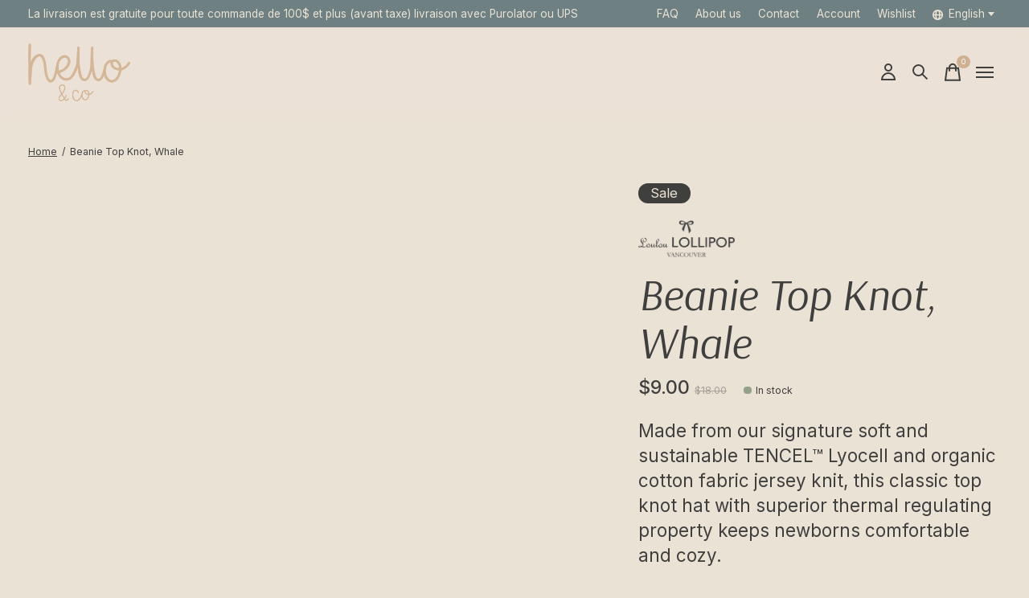

--- FILE ---
content_type: text/html;charset=utf-8
request_url: https://www.helloandco.ca/en/beanie-top-knot-baleine.html
body_size: 21032
content:
<!doctype html>
<html lang="en">
<head>
      <!-- Google Tag Manager -->
    <script>(function(w,d,s,l,i){w[l]=w[l]||[];w[l].push({'gtm.start':
    new Date().getTime(),event:'gtm.js'});var f=d.getElementsByTagName(s)[0],
    j=d.createElement(s),dl=l!='dataLayer'?'&l='+l:'';j.async=true;j.src=
    'https://www.googletagmanager.com/gtm.js?id='+i+dl;f.parentNode.insertBefore(j,f);
    })(window,document,'script','dataLayer','GTM-P8C9JMD');</script>
    <!-- End Google Tag Manager -->
    <meta charset="utf-8"/>
<!-- [START] 'blocks/head.rain' -->
<!--

  (c) 2008-2026 Lightspeed Netherlands B.V.
  http://www.lightspeedhq.com
  Generated: 30-01-2026 @ 10:05:18

-->
<link rel="canonical" href="https://www.helloandco.ca/en/beanie-top-knot-baleine.html"/>
<link rel="alternate" href="https://www.helloandco.ca/en/index.rss" type="application/rss+xml" title="New products"/>
<meta name="robots" content="noodp,noydir"/>
<meta name="google-site-verification" content="AedvCPnn8ZfQAo6j5tKhq92COhbM17Omz3C71znOmAs"/>
<meta property="og:url" content="https://www.helloandco.ca/en/beanie-top-knot-baleine.html?source=facebook"/>
<meta property="og:site_name" content="Hello &amp; Co - Baby Store"/>
<meta property="og:title" content="Beanie Top Knot, Baleine"/>
<meta property="og:description" content="Made from our signature soft and sustainable TENCEL™ Lyocell and organic cotton fabric jersey knit, this classic top knot hat with superior thermal regulating"/>
<meta property="og:image" content="https://cdn.shoplightspeed.com/shops/664088/files/48209679/loulou-lollipop-beanie-top-knot-whale.jpg"/>
<script src="https://www.powr.io/powr.js?external-type=lightspeed"></script>
<!--[if lt IE 9]>
<script src="https://cdn.shoplightspeed.com/assets/html5shiv.js?2025-02-20"></script>
<![endif]-->
<!-- [END] 'blocks/head.rain' -->
  
    



  <meta property="product:brand" content="Loulou Lollipop">  <meta property="product:availability" content="in stock">  <meta property="product:condition" content="new">
  <meta property="product:price:amount" content="9.00">
  <meta property="product:price:currency" content="CAD">
  <meta property="product:retailer_item_id" content="BA7002UB.WHL"><meta name="description" content="Made from our signature soft and sustainable TENCEL™ Lyocell and organic cotton fabric jersey knit, this classic top knot hat with superior thermal regulating" />
<meta name="keywords" content="Loulou, Lollipop, Beanie, Top, Knot,, Whale, baby store, baby accessories,baby boutique,baby shop,everything for the baby,store for the baby,online baby store,infant store,baby shopping,hello &amp; co" />
<meta charset="UTF-8">
<meta http-equiv="X-UA-Compatible" content="ie=edge">
<meta name="viewport" content="width=device-width, initial-scale=1">
<meta name=“facebook-domain-verification” content=“7i8fu1altuuj6c3kzkdwp1tpd3rrqu” />
<meta name="apple-mobile-web-app-capable" content="yes">
<meta name="apple-mobile-web-app-status-bar-style" content="black">
<meta name="viewport" content="width=device-width, initial-scale=1, maximum-scale=1, user-scalable=0"/>
<title>Beanie Top Knot, Baleine - Hello &amp; Co - Baby Store</title>  
  <link rel="preload" href="https://cdn.shoplightspeed.com/shops/664088/themes/17309/assets/q4tre-icons.woff2" as="font" type="font/woff2" crossorigin="anonymous">
  <link rel="preload" href="https://cdn.shoplightspeed.com/shops/664088/themes/17309/assets/q4tre.woff2" as="font" type="font/woff2" crossorigin="anonymous">
  <link rel="shortcut icon" href="https://cdn.shoplightspeed.com/shops/664088/themes/17309/v/630811/assets/favicon.png?20221014151726" type="image/x-icon" />
      <link href='//fonts.googleapis.com/css?family=Inter:400,400i,300,500,600,700,700i,800,900|Arsenal:400,400i,300,500,600,700,700i,800,900' rel='preload' as='style'>
    <link href='//fonts.googleapis.com/css?family=Inter:400,400i,300,500,600,700,700i,800,900|Arsenal:400,400i,300,500,600,700,700i,800,900' rel='stylesheet' type='text/css'>
    
  <script>document.getElementsByTagName("html")[0].className += " js";</script>
  <script>
    if('CSS' in window && CSS.supports('color', 'var(--color-var)')) {
      document.write('<link rel="stylesheet" href="https://cdn.shoplightspeed.com/shops/664088/themes/17309/assets/style.css?20251204144600">');
    } else {
      document.write('<link rel="stylesheet" href="https://cdn.shoplightspeed.com/shops/664088/themes/17309/assets/style-fallback.css?20251204144600">');
      document.write('<script src="https://polyfill.io/v3/polyfill.min.js"><\/script>');
    }
  </script>
  <noscript>
    <link rel="stylesheet" href="https://cdn.shoplightspeed.com/shops/664088/themes/17309/assets/style-fallback.css?20251204144600">
    <script src="https://polyfill.io/v3/polyfill.min.js"></script>
  </noscript>
    
    
    <link rel="stylesheet" href="https://cdn.shoplightspeed.com/shops/664088/themes/17309/assets/settings.css?20251204144600" />  
  <link rel="stylesheet" href="https://cdn.shoplightspeed.com/shops/664088/themes/17309/assets/custom.css?20251204144600" />
  
      
      
</head>
<body class="page-beanie-top-knot%2C-baleine">
            
  <script>
  var site_url = 'https://www.helloandco.ca/en/',
      static_url = 'https://cdn.shoplightspeed.com/shops/664088/',
      search_url = "https://www.helloandco.ca/en/search/",
      promo_popup_hide_until = '3',
      promo_popup_delay = '20',
      product_card_options = 'swatches-color',
  		product_card_second_image = 0,
      no_inventory_text = "Stock information is currently unavailable for this product.",
      feedToken = false,
      last_updated_text = 'Last updated',
      today_at_text = 'Today at',
      in_stock_text = 'In stock',
      in_stock_online_text = 'In stock',
      out_of_stock_text = 'Out of stock',
      out_of_stock_text_options = '(Out of stock)',
      out_of_stock_online_text = 'Out of stock',
      on_backorder_text = 'On backorder',
      on_backorder_online_text = 'On backorder online',
      in_store_text = 'In store',
      not_in_store_text = 'Unavailable in store',
      inventory_notice_text = 'Online and in-store prices may differ',
      inventory_line_text = '$1 at $2',
      default_variant_text = 'Make a choice',
      apply_text = 'Apply',
      points_text = '<span class="js-insert-points"></span>pts',
      money_off_text = '<span class="js-insert-money-off"></span> off',
      valid_for_text = 'Valid for',
      all_text = 'All',
      currency_format = 'C$',
      priceStatus = 'enabled';
</script>
      <!-- Google Tag Manager (noscript) -->
    <noscript><iframe src="https://www.googletagmanager.com/ns.html?id=GTM-P8C9JMD"
    height="0" width="0" style="display:none;visibility:hidden"></iframe></noscript>
    <!-- End Google Tag Manager (noscript) -->
    
    <div class="js-scroll-observer"></div><div class="pre-header position-sticky top-0">
  <div class="pre-header__container container max-width-xl flex items-center justify-between">
        <div class="pre-header__msg">
      <p>La livraison est gratuite pour toute commande de 100$ et plus (avant taxe) livraison avec Purolator ou UPS <a href=""></a></p>
    </div>
        
        
    <ul class="pre-header__nav display@md">
                  <li class="pre-header__item">
        <a href="https://www.helloandco.ca/en/service/" title="FAQ" class="pre-header__link">
          FAQ
        </a>
      </li>
            <li class="pre-header__item">
        <a href="https://www.helloandco.ca/en/about-us/" title="About us" class="pre-header__link">
          About us
        </a>
      </li>
            <li class="pre-header__item">
        <a href="https://www.helloandco.ca/en/service/" title="Contact" class="pre-header__link">
          Contact
        </a>
      </li>
      
      <li class="pre-header__item">
        <a href="#0" class="pre-header__link" aria-controls="drawerLogin"><span>Account</span></a>
      </li>
            <li class="pre-header__item">
        <a href="#0" class="pre-header__link" aria-controls="drawerLogin"><span>Wishlist</span></a>
      </li>
                        <li class="pre-header__item">
        <a href="#" class="pre-header__link"><span><svg viewBox="0 0 16 16" fill="currentColor"><path d="M8,0C3.6,0,0,3.6,0,8s3.6,8,8,8s8-3.6,8-8S12.4,0,8,0z M13.9,7H12c-0.1-1.5-0.4-2.9-0.8-4.1 C12.6,3.8,13.6,5.3,13.9,7z M8,14c-0.6,0-1.8-1.9-2-5H10C9.8,12.1,8.6,14,8,14z M6,7c0.2-3.1,1.3-5,2-5s1.8,1.9,2,5H6z M4.9,2.9 C4.4,4.1,4.1,5.5,4,7H2.1C2.4,5.3,3.4,3.8,4.9,2.9z M2.1,9H4c0.1,1.5,0.4,2.9,0.8,4.1C3.4,12.2,2.4,10.7,2.1,9z M11.1,13.1 c0.5-1.2,0.7-2.6,0.8-4.1h1.9C13.6,10.7,12.6,12.2,11.1,13.1z"></path></svg>English</span> <svg class="pre-header__dropdown-icon icon" aria-hidden="true" viewBox="0 0 12 12"><path d="M6,9l4-5H2Z"/></svg></a>
        <ul class="pre-header__dropdown" data-theme="default">

          <li class="nav-v2__item">
            
  
<ul class="nav-v2__list">
      <li><a href="https://www.helloandco.ca/en/go/product/51834728" class="pre-header__dropdown-link" aria-selected="true">English</a></li>
    <li><a href="https://www.helloandco.ca/fc/go/product/51834728" class="pre-header__dropdown-link">Français (CA)</a></li>
  </ul>

          </li>
        </ul>
      </li>
          </ul>
  
  	      </div>
</div>


<header class="mega-nav mega-nav--mobile mega-nav--desktop@md mega-nav--mobile-panel  position-sticky top-0 js-mega-nav">
  <div class="mega-nav__container">
        <!-- logo -->
    <a href="https://www.helloandco.ca/en/" class="mega-nav__logo">
            <img src="https://cdn.shoplightspeed.com/shops/664088/themes/17309/v/630799/assets/logo.png?20221014151703" height="32" class="logo" alt="Hello &amp; Co - Baby Store">
            <img src="https://cdn.shoplightspeed.com/shops/664088/themes/17309/v/630813/assets/logo-white.png?20221014151810" height="32" class="logo--white" alt="Hello &amp; Co - Baby Store">
                </a>
            
        
    <!-- icon buttons --mobile -->
    <div class="mega-nav__icon-btns mega-nav__icon-btns--mobile">
      <a href="#0" class="mega-nav__icon-btn" aria-controls="drawerLogin">
        <svg class="icon" viewBox="0 0 24 24">
          <title>Go to account settings</title>
          <g class="icon__group" fill="none" stroke="currentColor" stroke-linecap="square" stroke-miterlimit="10">
            <circle cx="12" cy="6" r="4" />
            <path d="M12 13a8 8 0 00-8 8h16a8 8 0 00-8-8z" />
          </g>
        </svg>
      </a>
	
            <button class="reset mega-nav__icon-btn mega-nav__icon-btn--search js-tab-focus" aria-label="Toggle search" aria-controls="drawerSearch">
        <svg class="icon" viewBox="0 0 24 24">
          <g class="icon__group" fill="none" stroke="currentColor" stroke-linecap="square" stroke-miterlimit="10">
            <path d="M4.222 4.222l15.556 15.556" />
            <path d="M19.778 4.222L4.222 19.778" />
            <circle cx="9.5" cy="9.5" r="6.5" />
          </g>
        </svg>
      </button>
            
      <button class="reset mega-nav__icon-btn mega-nav__icon-btn--cart js-tab-focus" aria-label="Toggle cart" aria-controls="drawerCart">
        <svg class="icon" viewBox="0 0 24 24" >
          <title>Cart</title>
          <g class="icon__group" stroke-linecap="square" fill="none" stroke-linejoin="miter" stroke="currentColor">
            <polygon points="21,21.8 3,21.8 5,6.8 19,6.8 	"/>
            <path d="M8,9.8v-4c0-2.2,1.8-4,4-4l0,0c2.2,0,4,1.8,4,4v4"/>
          </g>
        </svg>
        <span class="counter counter--cart margin-left-xxs"><span class="js-cart-counter">0</span> <i class="sr-only">items</i></span>
      </button>

      <button class="reset mega-nav__icon-btn mega-nav__icon-btn--menu js-tab-focus" aria-label="Toggle menu" aria-controls="mega-nav-navigation">
        <svg class="icon" viewBox="0 0 24 24">
          <g class="icon__group" fill="none" stroke="currentColor" stroke-linecap="square" stroke-miterlimit="10">
            <path d="M2 6h20" />
            <path d="M2 12h20" />
            <path d="M2 18h20" />
          </g>
        </svg>
      </button>
    </div>

    <div class="mega-nav__nav js-mega-nav__nav" id="mega-nav-navigation" role="navigation" aria-label="Main">
    <div class="mega-nav__nav-wrapper js-scroll-container">
    <div class="mega-nav__nav-inner">
      <ul class="mega-nav__items">

        
        
                <!-- Layout 1 -> tabbed product categories -->
        <li class="mega-nav__item js-mega-nav__item">
          <button class="reset mega-nav__control js-mega-nav__control js-tab-focus">
            Our products
            <i class="mega-nav__arrow-icon" aria-hidden="true">
              <svg class="icon" viewBox="0 0 16 16">
                <g class="icon__group" fill="none" stroke="currentColor" stroke-linecap="square" stroke-miterlimit="10">
                  <path d="M2 2l12 12" />
                  <path d="M14 2L2 14" />
                </g>
              </svg>
            </i>
          </button>

          <div class="mega-nav__sub-nav-wrapper">
            <div class="mega-nav__panel-header hide@md text-md">
              <button class="reset js-mega-nav__control js-tab-focus">
                <svg class="icon" viewBox="0 0 482.239 482.239">
                  <title>Back</title>
                  <path d="m206.812 34.446-206.812 206.673 206.743 206.674 24.353-24.284-165.167-165.167h416.31v-34.445h-416.31l165.236-165.236z"></path>
                </svg>
              </button>
              <div class="mega-nav__panel-title">
                Our products
              </div>
            </div>
            <div class="mega-nav__sub-nav-wrapper-inner mega-nav__sub-nav mega-nav__sub-nav--layout-1 js-scroll-container">

              <!-- links - visible on mobile -->
              <ul class="mega-nav__sub-items">
                                <li class="mega-nav__sub-item">
                                    <a href="https://www.helloandco.ca/en/new-products/" class="mega-nav__control">
                    <span class="flex items-center gap-xs">
                                            <i>New products</i>
                    </span>
                  </a>
                                  </li>
                                <li class="mega-nav__sub-item js-mega-nav__item">
                                    <button class="reset mega-nav__control js-mega-nav__control js-tab-focus">
                    <span class="flex items-center gap-xs width-100%">
                                            <span class="flex items-center width-100%">
                        Clothing
                        <i class="mega-nav__arrow-icon" aria-hidden="true">
                          <svg class="icon" viewBox="0 0 16 16">
                            <g class="icon__group" fill="none" stroke="currentColor" stroke-linecap="square" stroke-miterlimit="10">
                              <path d="M2 2l12 12" />
                              <path d="M14 2L2 14" />
                            </g>
                          </svg>
                        </i>
                      </span>
                    </span>
                  </button>
                  <div class="mega-nav__sub-nav-wrapper">
                    <div class="mega-nav__panel-header hide@md text-md">
                      <button class="reset js-mega-nav__control js-tab-focus">
                        <svg class="icon" viewBox="0 0 482.239 482.239">
                          <title>Back</title>
                          <path d="m206.812 34.446-206.812 206.673 206.743 206.674 24.353-24.284-165.167-165.167h416.31v-34.445h-416.31l165.236-165.236z"></path>
                        </svg>
                      </button>
                      <div class="mega-nav__panel-title">
                        Clothing
                      </div>
                    </div>
                    <div class="mega-nav__sub-nav-wrapper-inner js-scroll-container">
                      <!-- links - visible on mobile -->
                      <ul class="mega-nav__sub-items">
                        <li class="mega-nav__sub-item">
                          <a href="https://www.helloandco.ca/en/clothing/" class="mega-nav__control">
                            <span class="flex items-center gap-xs">
                              <i>All Clothing</i>
                            </span>
                          </a>
                        </li>
                                                <li class="mega-nav__sub-item js-mega-nav__item">
                                                    <button class="reset mega-nav__control js-mega-nav__control js-tab-focus">
                            Babies (0-24 months)
                            <i class="mega-nav__arrow-icon" aria-hidden="true">
                              <svg class="icon" viewBox="0 0 16 16">
                                <g class="icon__group" fill="none" stroke="currentColor" stroke-linecap="square" stroke-miterlimit="10">
                                  <path d="M2 2l12 12" />
                                  <path d="M14 2L2 14" />
                                </g>
                              </svg>
                            </i>
                          </button>
                          <div class="mega-nav__sub-nav-wrapper">
                            <div class="mega-nav__panel-header hide@md text-md">
                              <button class="reset js-mega-nav__control js-tab-focus">
                                <svg class="icon" viewBox="0 0 482.239 482.239">
                                  <title>Back</title>
                                  <path d="m206.812 34.446-206.812 206.673 206.743 206.674 24.353-24.284-165.167-165.167h416.31v-34.445h-416.31l165.236-165.236z"></path>
                                </svg>
                              </button>
                              <div class="mega-nav__panel-title">
                                Babies (0-24 months)
                              </div>

                            </div>
                            <div class="mega-nav__sub-nav-wrapper-inner js-scroll-container">
                              <ul class="mega-nav__sub-items">
                                <li class="mega-nav__sub-item">
                                  <a href="https://www.helloandco.ca/en/clothing/babies-0-24-months/" class="mega-nav__control">
                                    <span class="flex items-center gap-xs">
                                                                            <i>All Babies (0-24 months)</i>
                                    </span>
                                  </a>
                                </li>
                                                                <li class="mega-nav__sub-item js-mega-nav__item">
                                                                    <button class="reset mega-nav__control js-mega-nav__control js-tab-focus">
                                    Boy
                                    <i class="mega-nav__arrow-icon" aria-hidden="true">
                                      <svg class="icon" viewBox="0 0 16 16">
                                        <g class="icon__group" fill="none" stroke="currentColor" stroke-linecap="square" stroke-miterlimit="10">
                                          <path d="M2 2l12 12" />
                                          <path d="M14 2L2 14" />
                                        </g>
                                      </svg>
                                    </i>
                                  </button>
                                  <div class="mega-nav__sub-nav-wrapper">
                                    <div class="mega-nav__panel-header hide@md text-md">
                                      <button class="reset js-mega-nav__control js-tab-focus">
                                        <svg class="icon" viewBox="0 0 482.239 482.239">
                                          <title>Back</title>
                                          <path d="m206.812 34.446-206.812 206.673 206.743 206.674 24.353-24.284-165.167-165.167h416.31v-34.445h-416.31l165.236-165.236z"></path>
                                        </svg>
                                      </button>
                                      <div class="mega-nav__panel-title">
                                        Boy
                                      </div>
                                    </div>
                                    <div class="mega-nav__sub-nav-wrapper-inner js-scroll-container">
                                      <ul class="mega-nav__sub-items">
                                        <li class="mega-nav__sub-item">
                                          <a href="https://www.helloandco.ca/en/clothing/babies-0-24-months/boy/" class="mega-nav__control">
                                            <span class="flex items-center gap-xs">
                                                                                            <i>All Boy</i>
                                            </span>
                                          </a>
                                        </li>
                                                                                <li class="mega-nav__sub-item">
                                          <a href="https://www.helloandco.ca/en/clothing/babies-0-24-months/boy/tops/" class="mega-nav__control">
                                            <span class="flex items-center gap-xs">
                                                                                            <i>Tops</i>
                                            </span>
                                          </a>
                                        </li>
                                                                                <li class="mega-nav__sub-item">
                                          <a href="https://www.helloandco.ca/en/clothing/babies-0-24-months/boy/bottoms/" class="mega-nav__control">
                                            <span class="flex items-center gap-xs">
                                                                                            <i>Bottoms</i>
                                            </span>
                                          </a>
                                        </li>
                                                                                <li class="mega-nav__sub-item">
                                          <a href="https://www.helloandco.ca/en/clothing/babies-0-24-months/boy/jumpsuits-rompers/" class="mega-nav__control">
                                            <span class="flex items-center gap-xs">
                                                                                            <i>Jumpsuits &amp; Rompers</i>
                                            </span>
                                          </a>
                                        </li>
                                                                                <li class="mega-nav__sub-item">
                                          <a href="https://www.helloandco.ca/en/clothing/babies-0-24-months/boy/pyjamas-onesies/" class="mega-nav__control">
                                            <span class="flex items-center gap-xs">
                                                                                            <i>Pyjamas &amp; Onesies</i>
                                            </span>
                                          </a>
                                        </li>
                                                                                <li class="mega-nav__sub-item">
                                          <a href="https://www.helloandco.ca/en/clothing/babies-0-24-months/boy/hats-caps/" class="mega-nav__control">
                                            <span class="flex items-center gap-xs">
                                                                                            <i>Hats &amp; Caps</i>
                                            </span>
                                          </a>
                                        </li>
                                                                                <li class="mega-nav__sub-item">
                                          <a href="https://www.helloandco.ca/en/clothing/babies-0-24-months/boy/swimsuits/" class="mega-nav__control">
                                            <span class="flex items-center gap-xs">
                                                                                            <i>Swimsuits</i>
                                            </span>
                                          </a>
                                        </li>
                                                                                <li class="mega-nav__sub-item">
                                          <a href="https://www.helloandco.ca/en/clothing/babies-0-24-months/boy/accessories/" class="mega-nav__control">
                                            <span class="flex items-center gap-xs">
                                                                                            <i>Accessories</i>
                                            </span>
                                          </a>
                                        </li>
                                                                                <li class="mega-nav__sub-item">
                                          <a href="https://www.helloandco.ca/en/clothing/babies-0-24-months/boy/outerwear/" class="mega-nav__control">
                                            <span class="flex items-center gap-xs">
                                                                                            <i>Outerwear</i>
                                            </span>
                                          </a>
                                        </li>
                                                                                <li class="mega-nav__sub-item">
                                          <a href="https://www.helloandco.ca/en/clothing/babies-0-24-months/boy/shoes/" class="mega-nav__control">
                                            <span class="flex items-center gap-xs">
                                                                                            <i>Shoes</i>
                                            </span>
                                          </a>
                                        </li>
                                                                                <li class="mega-nav__sub-item">
                                          <a href="https://www.helloandco.ca/en/clothing/babies-0-24-months/boy/sets/" class="mega-nav__control">
                                            <span class="flex items-center gap-xs">
                                                                                            <i>Sets</i>
                                            </span>
                                          </a>
                                        </li>
                                                                              </ul>
                                    </div>
                                  </div>

                                                                  </li>
                                                                <li class="mega-nav__sub-item js-mega-nav__item">
                                                                    <button class="reset mega-nav__control js-mega-nav__control js-tab-focus">
                                    Girl
                                    <i class="mega-nav__arrow-icon" aria-hidden="true">
                                      <svg class="icon" viewBox="0 0 16 16">
                                        <g class="icon__group" fill="none" stroke="currentColor" stroke-linecap="square" stroke-miterlimit="10">
                                          <path d="M2 2l12 12" />
                                          <path d="M14 2L2 14" />
                                        </g>
                                      </svg>
                                    </i>
                                  </button>
                                  <div class="mega-nav__sub-nav-wrapper">
                                    <div class="mega-nav__panel-header hide@md text-md">
                                      <button class="reset js-mega-nav__control js-tab-focus">
                                        <svg class="icon" viewBox="0 0 482.239 482.239">
                                          <title>Back</title>
                                          <path d="m206.812 34.446-206.812 206.673 206.743 206.674 24.353-24.284-165.167-165.167h416.31v-34.445h-416.31l165.236-165.236z"></path>
                                        </svg>
                                      </button>
                                      <div class="mega-nav__panel-title">
                                        Girl
                                      </div>
                                    </div>
                                    <div class="mega-nav__sub-nav-wrapper-inner js-scroll-container">
                                      <ul class="mega-nav__sub-items">
                                        <li class="mega-nav__sub-item">
                                          <a href="https://www.helloandco.ca/en/clothing/babies-0-24-months/girl/" class="mega-nav__control">
                                            <span class="flex items-center gap-xs">
                                                                                            <i>All Girl</i>
                                            </span>
                                          </a>
                                        </li>
                                                                                <li class="mega-nav__sub-item">
                                          <a href="https://www.helloandco.ca/en/clothing/babies-0-24-months/girl/tops/" class="mega-nav__control">
                                            <span class="flex items-center gap-xs">
                                                                                            <i>Tops</i>
                                            </span>
                                          </a>
                                        </li>
                                                                                <li class="mega-nav__sub-item">
                                          <a href="https://www.helloandco.ca/en/clothing/babies-0-24-months/girl/bottoms/" class="mega-nav__control">
                                            <span class="flex items-center gap-xs">
                                                                                            <i>Bottoms</i>
                                            </span>
                                          </a>
                                        </li>
                                                                                <li class="mega-nav__sub-item">
                                          <a href="https://www.helloandco.ca/en/clothing/babies-0-24-months/girl/jumpsuits-rompers/" class="mega-nav__control">
                                            <span class="flex items-center gap-xs">
                                                                                            <i>Jumpsuits &amp; Rompers</i>
                                            </span>
                                          </a>
                                        </li>
                                                                                <li class="mega-nav__sub-item">
                                          <a href="https://www.helloandco.ca/en/clothing/babies-0-24-months/girl/hats-caps/" class="mega-nav__control">
                                            <span class="flex items-center gap-xs">
                                                                                            <i>Hats &amp; Caps</i>
                                            </span>
                                          </a>
                                        </li>
                                                                                <li class="mega-nav__sub-item">
                                          <a href="https://www.helloandco.ca/en/clothing/babies-0-24-months/girl/pyjamas-onesies/" class="mega-nav__control">
                                            <span class="flex items-center gap-xs">
                                                                                            <i>Pyjamas &amp; Onesies</i>
                                            </span>
                                          </a>
                                        </li>
                                                                                <li class="mega-nav__sub-item">
                                          <a href="https://www.helloandco.ca/en/clothing/babies-0-24-months/girl/dresses-skirts/" class="mega-nav__control">
                                            <span class="flex items-center gap-xs">
                                                                                            <i>Dresses &amp; skirts</i>
                                            </span>
                                          </a>
                                        </li>
                                                                                <li class="mega-nav__sub-item">
                                          <a href="https://www.helloandco.ca/en/clothing/babies-0-24-months/girl/swimsuits/" class="mega-nav__control">
                                            <span class="flex items-center gap-xs">
                                                                                            <i>Swimsuits</i>
                                            </span>
                                          </a>
                                        </li>
                                                                                <li class="mega-nav__sub-item">
                                          <a href="https://www.helloandco.ca/en/clothing/babies-0-24-months/girl/accessories/" class="mega-nav__control">
                                            <span class="flex items-center gap-xs">
                                                                                            <i>Accessories</i>
                                            </span>
                                          </a>
                                        </li>
                                                                                <li class="mega-nav__sub-item">
                                          <a href="https://www.helloandco.ca/en/clothing/babies-0-24-months/girl/outerwear/" class="mega-nav__control">
                                            <span class="flex items-center gap-xs">
                                                                                            <i>Outerwear</i>
                                            </span>
                                          </a>
                                        </li>
                                                                                <li class="mega-nav__sub-item">
                                          <a href="https://www.helloandco.ca/en/clothing/babies-0-24-months/girl/shoes/" class="mega-nav__control">
                                            <span class="flex items-center gap-xs">
                                                                                            <i>Shoes</i>
                                            </span>
                                          </a>
                                        </li>
                                                                                <li class="mega-nav__sub-item">
                                          <a href="https://www.helloandco.ca/en/clothing/babies-0-24-months/girl/sets/" class="mega-nav__control">
                                            <span class="flex items-center gap-xs">
                                                                                            <i>Sets </i>
                                            </span>
                                          </a>
                                        </li>
                                                                              </ul>
                                    </div>
                                  </div>

                                                                  </li>
                                                              </ul>
                            </div>
                          </div>


                                                  </li>
                                                <li class="mega-nav__sub-item js-mega-nav__item">
                                                    <button class="reset mega-nav__control js-mega-nav__control js-tab-focus">
                            Adults and maternity clothings
                            <i class="mega-nav__arrow-icon" aria-hidden="true">
                              <svg class="icon" viewBox="0 0 16 16">
                                <g class="icon__group" fill="none" stroke="currentColor" stroke-linecap="square" stroke-miterlimit="10">
                                  <path d="M2 2l12 12" />
                                  <path d="M14 2L2 14" />
                                </g>
                              </svg>
                            </i>
                          </button>
                          <div class="mega-nav__sub-nav-wrapper">
                            <div class="mega-nav__panel-header hide@md text-md">
                              <button class="reset js-mega-nav__control js-tab-focus">
                                <svg class="icon" viewBox="0 0 482.239 482.239">
                                  <title>Back</title>
                                  <path d="m206.812 34.446-206.812 206.673 206.743 206.674 24.353-24.284-165.167-165.167h416.31v-34.445h-416.31l165.236-165.236z"></path>
                                </svg>
                              </button>
                              <div class="mega-nav__panel-title">
                                Adults and maternity clothings
                              </div>

                            </div>
                            <div class="mega-nav__sub-nav-wrapper-inner js-scroll-container">
                              <ul class="mega-nav__sub-items">
                                <li class="mega-nav__sub-item">
                                  <a href="https://www.helloandco.ca/en/clothing/adults-and-maternity-clothings/" class="mega-nav__control">
                                    <span class="flex items-center gap-xs">
                                                                            <i>All Adults and maternity clothings</i>
                                    </span>
                                  </a>
                                </li>
                                                                <li class="mega-nav__sub-item">
                                                                    <a href="https://www.helloandco.ca/en/clothing/adults-and-maternity-clothings/women/" class="mega-nav__control">
                                    <span class="flex items-center gap-xs">
                                                                            <i>Women</i>
                                    </span>
                                  </a>
                                                                  </li>
                                                              </ul>
                            </div>
                          </div>


                                                  </li>
                                                <li class="mega-nav__sub-item js-mega-nav__item">
                                                    <button class="reset mega-nav__control js-mega-nav__control js-tab-focus">
                            Children (2-10 yo)
                            <i class="mega-nav__arrow-icon" aria-hidden="true">
                              <svg class="icon" viewBox="0 0 16 16">
                                <g class="icon__group" fill="none" stroke="currentColor" stroke-linecap="square" stroke-miterlimit="10">
                                  <path d="M2 2l12 12" />
                                  <path d="M14 2L2 14" />
                                </g>
                              </svg>
                            </i>
                          </button>
                          <div class="mega-nav__sub-nav-wrapper">
                            <div class="mega-nav__panel-header hide@md text-md">
                              <button class="reset js-mega-nav__control js-tab-focus">
                                <svg class="icon" viewBox="0 0 482.239 482.239">
                                  <title>Back</title>
                                  <path d="m206.812 34.446-206.812 206.673 206.743 206.674 24.353-24.284-165.167-165.167h416.31v-34.445h-416.31l165.236-165.236z"></path>
                                </svg>
                              </button>
                              <div class="mega-nav__panel-title">
                                Children (2-10 yo)
                              </div>

                            </div>
                            <div class="mega-nav__sub-nav-wrapper-inner js-scroll-container">
                              <ul class="mega-nav__sub-items">
                                <li class="mega-nav__sub-item">
                                  <a href="https://www.helloandco.ca/en/clothing/children-2-10-yo/" class="mega-nav__control">
                                    <span class="flex items-center gap-xs">
                                                                            <i>All Children (2-10 yo)</i>
                                    </span>
                                  </a>
                                </li>
                                                                <li class="mega-nav__sub-item js-mega-nav__item">
                                                                    <button class="reset mega-nav__control js-mega-nav__control js-tab-focus">
                                    Boy
                                    <i class="mega-nav__arrow-icon" aria-hidden="true">
                                      <svg class="icon" viewBox="0 0 16 16">
                                        <g class="icon__group" fill="none" stroke="currentColor" stroke-linecap="square" stroke-miterlimit="10">
                                          <path d="M2 2l12 12" />
                                          <path d="M14 2L2 14" />
                                        </g>
                                      </svg>
                                    </i>
                                  </button>
                                  <div class="mega-nav__sub-nav-wrapper">
                                    <div class="mega-nav__panel-header hide@md text-md">
                                      <button class="reset js-mega-nav__control js-tab-focus">
                                        <svg class="icon" viewBox="0 0 482.239 482.239">
                                          <title>Back</title>
                                          <path d="m206.812 34.446-206.812 206.673 206.743 206.674 24.353-24.284-165.167-165.167h416.31v-34.445h-416.31l165.236-165.236z"></path>
                                        </svg>
                                      </button>
                                      <div class="mega-nav__panel-title">
                                        Boy
                                      </div>
                                    </div>
                                    <div class="mega-nav__sub-nav-wrapper-inner js-scroll-container">
                                      <ul class="mega-nav__sub-items">
                                        <li class="mega-nav__sub-item">
                                          <a href="https://www.helloandco.ca/en/clothing/children-2-10-yo/boy/" class="mega-nav__control">
                                            <span class="flex items-center gap-xs">
                                                                                            <i>All Boy</i>
                                            </span>
                                          </a>
                                        </li>
                                                                                <li class="mega-nav__sub-item">
                                          <a href="https://www.helloandco.ca/en/clothing/children-2-10-yo/boy/tops/" class="mega-nav__control">
                                            <span class="flex items-center gap-xs">
                                                                                            <i>Tops</i>
                                            </span>
                                          </a>
                                        </li>
                                                                                <li class="mega-nav__sub-item">
                                          <a href="https://www.helloandco.ca/en/clothing/children-2-10-yo/boy/bottoms/" class="mega-nav__control">
                                            <span class="flex items-center gap-xs">
                                                                                            <i>Bottoms</i>
                                            </span>
                                          </a>
                                        </li>
                                                                                <li class="mega-nav__sub-item">
                                          <a href="https://www.helloandco.ca/en/clothing/children-2-10-yo/boy/jumpsuits-rompers/" class="mega-nav__control">
                                            <span class="flex items-center gap-xs">
                                                                                            <i>Jumpsuits &amp; Rompers</i>
                                            </span>
                                          </a>
                                        </li>
                                                                                <li class="mega-nav__sub-item">
                                          <a href="https://www.helloandco.ca/en/clothing/children-2-10-yo/boy/hats-caps/" class="mega-nav__control">
                                            <span class="flex items-center gap-xs">
                                                                                            <i>Hats &amp; caps</i>
                                            </span>
                                          </a>
                                        </li>
                                                                                <li class="mega-nav__sub-item">
                                          <a href="https://www.helloandco.ca/en/clothing/children-2-10-yo/boy/pyjamas/" class="mega-nav__control">
                                            <span class="flex items-center gap-xs">
                                                                                            <i>Pyjamas</i>
                                            </span>
                                          </a>
                                        </li>
                                                                                <li class="mega-nav__sub-item">
                                          <a href="https://www.helloandco.ca/en/clothing/children-2-10-yo/boy/swimsuits/" class="mega-nav__control">
                                            <span class="flex items-center gap-xs">
                                                                                            <i>Swimsuits</i>
                                            </span>
                                          </a>
                                        </li>
                                                                                <li class="mega-nav__sub-item">
                                          <a href="https://www.helloandco.ca/en/clothing/children-2-10-yo/boy/accessories/" class="mega-nav__control">
                                            <span class="flex items-center gap-xs">
                                                                                            <i>Accessories</i>
                                            </span>
                                          </a>
                                        </li>
                                                                                <li class="mega-nav__sub-item">
                                          <a href="https://www.helloandco.ca/en/clothing/children-2-10-yo/boy/sets/" class="mega-nav__control">
                                            <span class="flex items-center gap-xs">
                                                                                            <i>Sets</i>
                                            </span>
                                          </a>
                                        </li>
                                                                                <li class="mega-nav__sub-item">
                                          <a href="https://www.helloandco.ca/en/clothing/children-2-10-yo/boy/outerwear/" class="mega-nav__control">
                                            <span class="flex items-center gap-xs">
                                                                                            <i>Outerwear</i>
                                            </span>
                                          </a>
                                        </li>
                                                                                <li class="mega-nav__sub-item">
                                          <a href="https://www.helloandco.ca/en/clothing/children-2-10-yo/boy/shoes/" class="mega-nav__control">
                                            <span class="flex items-center gap-xs">
                                                                                            <i>Shoes</i>
                                            </span>
                                          </a>
                                        </li>
                                                                              </ul>
                                    </div>
                                  </div>

                                                                  </li>
                                                                <li class="mega-nav__sub-item js-mega-nav__item">
                                                                    <button class="reset mega-nav__control js-mega-nav__control js-tab-focus">
                                    Girl
                                    <i class="mega-nav__arrow-icon" aria-hidden="true">
                                      <svg class="icon" viewBox="0 0 16 16">
                                        <g class="icon__group" fill="none" stroke="currentColor" stroke-linecap="square" stroke-miterlimit="10">
                                          <path d="M2 2l12 12" />
                                          <path d="M14 2L2 14" />
                                        </g>
                                      </svg>
                                    </i>
                                  </button>
                                  <div class="mega-nav__sub-nav-wrapper">
                                    <div class="mega-nav__panel-header hide@md text-md">
                                      <button class="reset js-mega-nav__control js-tab-focus">
                                        <svg class="icon" viewBox="0 0 482.239 482.239">
                                          <title>Back</title>
                                          <path d="m206.812 34.446-206.812 206.673 206.743 206.674 24.353-24.284-165.167-165.167h416.31v-34.445h-416.31l165.236-165.236z"></path>
                                        </svg>
                                      </button>
                                      <div class="mega-nav__panel-title">
                                        Girl
                                      </div>
                                    </div>
                                    <div class="mega-nav__sub-nav-wrapper-inner js-scroll-container">
                                      <ul class="mega-nav__sub-items">
                                        <li class="mega-nav__sub-item">
                                          <a href="https://www.helloandco.ca/en/clothing/children-2-10-yo/girl/" class="mega-nav__control">
                                            <span class="flex items-center gap-xs">
                                                                                            <i>All Girl</i>
                                            </span>
                                          </a>
                                        </li>
                                                                                <li class="mega-nav__sub-item">
                                          <a href="https://www.helloandco.ca/en/clothing/children-2-10-yo/girl/tops/" class="mega-nav__control">
                                            <span class="flex items-center gap-xs">
                                                                                            <i>Tops</i>
                                            </span>
                                          </a>
                                        </li>
                                                                                <li class="mega-nav__sub-item">
                                          <a href="https://www.helloandco.ca/en/clothing/children-2-10-yo/girl/bottoms/" class="mega-nav__control">
                                            <span class="flex items-center gap-xs">
                                                                                            <i>Bottoms</i>
                                            </span>
                                          </a>
                                        </li>
                                                                                <li class="mega-nav__sub-item">
                                          <a href="https://www.helloandco.ca/en/clothing/children-2-10-yo/girl/jumpsuits-rompers/" class="mega-nav__control">
                                            <span class="flex items-center gap-xs">
                                                                                            <i>Jumpsuits &amp; Rompers</i>
                                            </span>
                                          </a>
                                        </li>
                                                                                <li class="mega-nav__sub-item">
                                          <a href="https://www.helloandco.ca/en/clothing/children-2-10-yo/girl/hats-caps/" class="mega-nav__control">
                                            <span class="flex items-center gap-xs">
                                                                                            <i>Hats &amp; Caps</i>
                                            </span>
                                          </a>
                                        </li>
                                                                                <li class="mega-nav__sub-item">
                                          <a href="https://www.helloandco.ca/en/clothing/children-2-10-yo/girl/pyjamas/" class="mega-nav__control">
                                            <span class="flex items-center gap-xs">
                                                                                            <i>Pyjamas</i>
                                            </span>
                                          </a>
                                        </li>
                                                                                <li class="mega-nav__sub-item">
                                          <a href="https://www.helloandco.ca/en/clothing/children-2-10-yo/girl/dresses-skirts/" class="mega-nav__control">
                                            <span class="flex items-center gap-xs">
                                                                                            <i>Dresses &amp; skirts</i>
                                            </span>
                                          </a>
                                        </li>
                                                                                <li class="mega-nav__sub-item">
                                          <a href="https://www.helloandco.ca/en/clothing/children-2-10-yo/girl/swimsuits/" class="mega-nav__control">
                                            <span class="flex items-center gap-xs">
                                                                                            <i>Swimsuits</i>
                                            </span>
                                          </a>
                                        </li>
                                                                                <li class="mega-nav__sub-item">
                                          <a href="https://www.helloandco.ca/en/clothing/children-2-10-yo/girl/accessories/" class="mega-nav__control">
                                            <span class="flex items-center gap-xs">
                                                                                            <i>Accessories</i>
                                            </span>
                                          </a>
                                        </li>
                                                                                <li class="mega-nav__sub-item">
                                          <a href="https://www.helloandco.ca/en/clothing/children-2-10-yo/girl/sets/" class="mega-nav__control">
                                            <span class="flex items-center gap-xs">
                                                                                            <i>Sets</i>
                                            </span>
                                          </a>
                                        </li>
                                                                                <li class="mega-nav__sub-item">
                                          <a href="https://www.helloandco.ca/en/clothing/children-2-10-yo/girl/shoes/" class="mega-nav__control">
                                            <span class="flex items-center gap-xs">
                                                                                            <i>Shoes</i>
                                            </span>
                                          </a>
                                        </li>
                                                                                <li class="mega-nav__sub-item">
                                          <a href="https://www.helloandco.ca/en/clothing/children-2-10-yo/girl/outerwear/" class="mega-nav__control">
                                            <span class="flex items-center gap-xs">
                                                                                            <i>Outerwear</i>
                                            </span>
                                          </a>
                                        </li>
                                                                              </ul>
                                    </div>
                                  </div>

                                                                  </li>
                                                              </ul>
                            </div>
                          </div>


                                                  </li>
                                              </ul>
                    </div>
                  </div>

                                  </li>
                                <li class="mega-nav__sub-item js-mega-nav__item">
                                    <button class="reset mega-nav__control js-mega-nav__control js-tab-focus">
                    <span class="flex items-center gap-xs width-100%">
                                            <span class="flex items-center width-100%">
                        Equipment
                        <i class="mega-nav__arrow-icon" aria-hidden="true">
                          <svg class="icon" viewBox="0 0 16 16">
                            <g class="icon__group" fill="none" stroke="currentColor" stroke-linecap="square" stroke-miterlimit="10">
                              <path d="M2 2l12 12" />
                              <path d="M14 2L2 14" />
                            </g>
                          </svg>
                        </i>
                      </span>
                    </span>
                  </button>
                  <div class="mega-nav__sub-nav-wrapper">
                    <div class="mega-nav__panel-header hide@md text-md">
                      <button class="reset js-mega-nav__control js-tab-focus">
                        <svg class="icon" viewBox="0 0 482.239 482.239">
                          <title>Back</title>
                          <path d="m206.812 34.446-206.812 206.673 206.743 206.674 24.353-24.284-165.167-165.167h416.31v-34.445h-416.31l165.236-165.236z"></path>
                        </svg>
                      </button>
                      <div class="mega-nav__panel-title">
                        Equipment
                      </div>
                    </div>
                    <div class="mega-nav__sub-nav-wrapper-inner js-scroll-container">
                      <!-- links - visible on mobile -->
                      <ul class="mega-nav__sub-items">
                        <li class="mega-nav__sub-item">
                          <a href="https://www.helloandco.ca/en/equipment/" class="mega-nav__control">
                            <span class="flex items-center gap-xs">
                              <i>All Equipment</i>
                            </span>
                          </a>
                        </li>
                                                <li class="mega-nav__sub-item js-mega-nav__item">
                                                    <button class="reset mega-nav__control js-mega-nav__control js-tab-focus">
                            Bed Time &amp; Comfort
                            <i class="mega-nav__arrow-icon" aria-hidden="true">
                              <svg class="icon" viewBox="0 0 16 16">
                                <g class="icon__group" fill="none" stroke="currentColor" stroke-linecap="square" stroke-miterlimit="10">
                                  <path d="M2 2l12 12" />
                                  <path d="M14 2L2 14" />
                                </g>
                              </svg>
                            </i>
                          </button>
                          <div class="mega-nav__sub-nav-wrapper">
                            <div class="mega-nav__panel-header hide@md text-md">
                              <button class="reset js-mega-nav__control js-tab-focus">
                                <svg class="icon" viewBox="0 0 482.239 482.239">
                                  <title>Back</title>
                                  <path d="m206.812 34.446-206.812 206.673 206.743 206.674 24.353-24.284-165.167-165.167h416.31v-34.445h-416.31l165.236-165.236z"></path>
                                </svg>
                              </button>
                              <div class="mega-nav__panel-title">
                                Bed Time &amp; Comfort
                              </div>

                            </div>
                            <div class="mega-nav__sub-nav-wrapper-inner js-scroll-container">
                              <ul class="mega-nav__sub-items">
                                <li class="mega-nav__sub-item">
                                  <a href="https://www.helloandco.ca/en/equipment/bed-time-comfort/" class="mega-nav__control">
                                    <span class="flex items-center gap-xs">
                                                                            <i>All Bed Time & Comfort</i>
                                    </span>
                                  </a>
                                </li>
                                                                <li class="mega-nav__sub-item">
                                                                    <a href="https://www.helloandco.ca/en/equipment/bed-time-comfort/blankets-muslins/" class="mega-nav__control">
                                    <span class="flex items-center gap-xs">
                                                                            <i>Blankets &amp; Muslins</i>
                                    </span>
                                  </a>
                                                                  </li>
                                                                <li class="mega-nav__sub-item">
                                                                    <a href="https://www.helloandco.ca/en/equipment/bed-time-comfort/bedding/" class="mega-nav__control">
                                    <span class="flex items-center gap-xs">
                                                                            <i>Bedding</i>
                                    </span>
                                  </a>
                                                                  </li>
                                                                <li class="mega-nav__sub-item">
                                                                    <a href="https://www.helloandco.ca/en/equipment/bed-time-comfort/cushions/" class="mega-nav__control">
                                    <span class="flex items-center gap-xs">
                                                                            <i>Cushions</i>
                                    </span>
                                  </a>
                                                                  </li>
                                                                <li class="mega-nav__sub-item">
                                                                    <a href="https://www.helloandco.ca/en/equipment/bed-time-comfort/sleeping-bags/" class="mega-nav__control">
                                    <span class="flex items-center gap-xs">
                                                                            <i>Sleeping bags</i>
                                    </span>
                                  </a>
                                                                  </li>
                                                              </ul>
                            </div>
                          </div>


                                                  </li>
                                                <li class="mega-nav__sub-item">
                                                    <a href="https://www.helloandco.ca/en/equipment/feeding/" class="mega-nav__control">
                            <span class="flex items-center gap-xs">
                                                            <i>Feeding</i>
                            </span>
                          </a>
                                                  </li>
                                                <li class="mega-nav__sub-item js-mega-nav__item">
                                                    <button class="reset mega-nav__control js-mega-nav__control js-tab-focus">
                            Care
                            <i class="mega-nav__arrow-icon" aria-hidden="true">
                              <svg class="icon" viewBox="0 0 16 16">
                                <g class="icon__group" fill="none" stroke="currentColor" stroke-linecap="square" stroke-miterlimit="10">
                                  <path d="M2 2l12 12" />
                                  <path d="M14 2L2 14" />
                                </g>
                              </svg>
                            </i>
                          </button>
                          <div class="mega-nav__sub-nav-wrapper">
                            <div class="mega-nav__panel-header hide@md text-md">
                              <button class="reset js-mega-nav__control js-tab-focus">
                                <svg class="icon" viewBox="0 0 482.239 482.239">
                                  <title>Back</title>
                                  <path d="m206.812 34.446-206.812 206.673 206.743 206.674 24.353-24.284-165.167-165.167h416.31v-34.445h-416.31l165.236-165.236z"></path>
                                </svg>
                              </button>
                              <div class="mega-nav__panel-title">
                                Care
                              </div>

                            </div>
                            <div class="mega-nav__sub-nav-wrapper-inner js-scroll-container">
                              <ul class="mega-nav__sub-items">
                                <li class="mega-nav__sub-item">
                                  <a href="https://www.helloandco.ca/en/equipment/care/" class="mega-nav__control">
                                    <span class="flex items-center gap-xs">
                                                                            <i>All Care</i>
                                    </span>
                                  </a>
                                </li>
                                                                <li class="mega-nav__sub-item">
                                                                    <a href="https://www.helloandco.ca/en/equipment/care/pacifiers-and-clips/" class="mega-nav__control">
                                    <span class="flex items-center gap-xs">
                                                                            <i>Pacifiers and clips</i>
                                    </span>
                                  </a>
                                                                  </li>
                                                                <li class="mega-nav__sub-item">
                                                                    <a href="https://www.helloandco.ca/en/equipment/care/body-care-and-bath/" class="mega-nav__control">
                                    <span class="flex items-center gap-xs">
                                                                            <i>Body care and bath</i>
                                    </span>
                                  </a>
                                                                  </li>
                                                                <li class="mega-nav__sub-item">
                                                                    <a href="https://www.helloandco.ca/en/equipment/care/teething-toys/" class="mega-nav__control">
                                    <span class="flex items-center gap-xs">
                                                                            <i>Teething toys</i>
                                    </span>
                                  </a>
                                                                  </li>
                                                              </ul>
                            </div>
                          </div>


                                                  </li>
                                                <li class="mega-nav__sub-item js-mega-nav__item">
                                                    <button class="reset mega-nav__control js-mega-nav__control js-tab-focus">
                            Other
                            <i class="mega-nav__arrow-icon" aria-hidden="true">
                              <svg class="icon" viewBox="0 0 16 16">
                                <g class="icon__group" fill="none" stroke="currentColor" stroke-linecap="square" stroke-miterlimit="10">
                                  <path d="M2 2l12 12" />
                                  <path d="M14 2L2 14" />
                                </g>
                              </svg>
                            </i>
                          </button>
                          <div class="mega-nav__sub-nav-wrapper">
                            <div class="mega-nav__panel-header hide@md text-md">
                              <button class="reset js-mega-nav__control js-tab-focus">
                                <svg class="icon" viewBox="0 0 482.239 482.239">
                                  <title>Back</title>
                                  <path d="m206.812 34.446-206.812 206.673 206.743 206.674 24.353-24.284-165.167-165.167h416.31v-34.445h-416.31l165.236-165.236z"></path>
                                </svg>
                              </button>
                              <div class="mega-nav__panel-title">
                                Other
                              </div>

                            </div>
                            <div class="mega-nav__sub-nav-wrapper-inner js-scroll-container">
                              <ul class="mega-nav__sub-items">
                                <li class="mega-nav__sub-item">
                                  <a href="https://www.helloandco.ca/en/equipment/other/" class="mega-nav__control">
                                    <span class="flex items-center gap-xs">
                                                                            <i>All Other</i>
                                    </span>
                                  </a>
                                </li>
                                                                <li class="mega-nav__sub-item">
                                                                    <a href="https://www.helloandco.ca/en/equipment/other/diaper-bags/" class="mega-nav__control">
                                    <span class="flex items-center gap-xs">
                                                                            <i>Diaper bags</i>
                                    </span>
                                  </a>
                                                                  </li>
                                                                <li class="mega-nav__sub-item">
                                                                    <a href="https://www.helloandco.ca/en/equipment/other/car-seat-and-stroller-cover/" class="mega-nav__control">
                                    <span class="flex items-center gap-xs">
                                                                            <i>Car seat and stroller cover</i>
                                    </span>
                                  </a>
                                                                  </li>
                                                              </ul>
                            </div>
                          </div>


                                                  </li>
                                                <li class="mega-nav__sub-item">
                                                    <a href="https://www.helloandco.ca/en/equipment/decoration/" class="mega-nav__control">
                            <span class="flex items-center gap-xs">
                                                            <i>Decoration</i>
                            </span>
                          </a>
                                                  </li>
                                                <li class="mega-nav__sub-item">
                                                    <a href="https://www.helloandco.ca/en/equipment/greeting-card/" class="mega-nav__control">
                            <span class="flex items-center gap-xs">
                                                            <i>Greeting card</i>
                            </span>
                          </a>
                                                  </li>
                                                <li class="mega-nav__sub-item">
                                                    <a href="https://www.helloandco.ca/en/equipment/pool-beach/" class="mega-nav__control">
                            <span class="flex items-center gap-xs">
                                                            <i>Pool / Beach</i>
                            </span>
                          </a>
                                                  </li>
                                              </ul>
                    </div>
                  </div>

                                  </li>
                                <li class="mega-nav__sub-item js-mega-nav__item">
                                    <button class="reset mega-nav__control js-mega-nav__control js-tab-focus">
                    <span class="flex items-center gap-xs width-100%">
                                            <span class="flex items-center width-100%">
                        Toys
                        <i class="mega-nav__arrow-icon" aria-hidden="true">
                          <svg class="icon" viewBox="0 0 16 16">
                            <g class="icon__group" fill="none" stroke="currentColor" stroke-linecap="square" stroke-miterlimit="10">
                              <path d="M2 2l12 12" />
                              <path d="M14 2L2 14" />
                            </g>
                          </svg>
                        </i>
                      </span>
                    </span>
                  </button>
                  <div class="mega-nav__sub-nav-wrapper">
                    <div class="mega-nav__panel-header hide@md text-md">
                      <button class="reset js-mega-nav__control js-tab-focus">
                        <svg class="icon" viewBox="0 0 482.239 482.239">
                          <title>Back</title>
                          <path d="m206.812 34.446-206.812 206.673 206.743 206.674 24.353-24.284-165.167-165.167h416.31v-34.445h-416.31l165.236-165.236z"></path>
                        </svg>
                      </button>
                      <div class="mega-nav__panel-title">
                        Toys
                      </div>
                    </div>
                    <div class="mega-nav__sub-nav-wrapper-inner js-scroll-container">
                      <!-- links - visible on mobile -->
                      <ul class="mega-nav__sub-items">
                        <li class="mega-nav__sub-item">
                          <a href="https://www.helloandco.ca/en/toys/" class="mega-nav__control">
                            <span class="flex items-center gap-xs">
                              <i>All Toys</i>
                            </span>
                          </a>
                        </li>
                                                <li class="mega-nav__sub-item">
                                                    <a href="https://www.helloandco.ca/en/toys/creativity/" class="mega-nav__control">
                            <span class="flex items-center gap-xs">
                                                            <i>Creativity</i>
                            </span>
                          </a>
                                                  </li>
                                                <li class="mega-nav__sub-item js-mega-nav__item">
                                                    <button class="reset mega-nav__control js-mega-nav__control js-tab-focus">
                            By age
                            <i class="mega-nav__arrow-icon" aria-hidden="true">
                              <svg class="icon" viewBox="0 0 16 16">
                                <g class="icon__group" fill="none" stroke="currentColor" stroke-linecap="square" stroke-miterlimit="10">
                                  <path d="M2 2l12 12" />
                                  <path d="M14 2L2 14" />
                                </g>
                              </svg>
                            </i>
                          </button>
                          <div class="mega-nav__sub-nav-wrapper">
                            <div class="mega-nav__panel-header hide@md text-md">
                              <button class="reset js-mega-nav__control js-tab-focus">
                                <svg class="icon" viewBox="0 0 482.239 482.239">
                                  <title>Back</title>
                                  <path d="m206.812 34.446-206.812 206.673 206.743 206.674 24.353-24.284-165.167-165.167h416.31v-34.445h-416.31l165.236-165.236z"></path>
                                </svg>
                              </button>
                              <div class="mega-nav__panel-title">
                                By age
                              </div>

                            </div>
                            <div class="mega-nav__sub-nav-wrapper-inner js-scroll-container">
                              <ul class="mega-nav__sub-items">
                                <li class="mega-nav__sub-item">
                                  <a href="https://www.helloandco.ca/en/toys/by-age/" class="mega-nav__control">
                                    <span class="flex items-center gap-xs">
                                                                            <i>All By age</i>
                                    </span>
                                  </a>
                                </li>
                                                                <li class="mega-nav__sub-item">
                                                                    <a href="https://www.helloandco.ca/en/toys/by-age/babies-toy/" class="mega-nav__control">
                                    <span class="flex items-center gap-xs">
                                                                            <i>Babies toy</i>
                                    </span>
                                  </a>
                                                                  </li>
                                                                <li class="mega-nav__sub-item">
                                                                    <a href="https://www.helloandco.ca/en/toys/by-age/toys-for-1-to-3-years/" class="mega-nav__control">
                                    <span class="flex items-center gap-xs">
                                                                            <i>Toys for 1 to 3 years</i>
                                    </span>
                                  </a>
                                                                  </li>
                                                                <li class="mega-nav__sub-item">
                                                                    <a href="https://www.helloandco.ca/en/toys/by-age/toys-for-3-to-6-years/" class="mega-nav__control">
                                    <span class="flex items-center gap-xs">
                                                                            <i>Toys for 3 to 6 years</i>
                                    </span>
                                  </a>
                                                                  </li>
                                                                <li class="mega-nav__sub-item">
                                                                    <a href="https://www.helloandco.ca/en/toys/by-age/toys-for-6-years/" class="mega-nav__control">
                                    <span class="flex items-center gap-xs">
                                                                            <i>Toys for 6 years +</i>
                                    </span>
                                  </a>
                                                                  </li>
                                                              </ul>
                            </div>
                          </div>


                                                  </li>
                                                <li class="mega-nav__sub-item">
                                                    <a href="https://www.helloandco.ca/en/toys/stuffed-animals-dolls/" class="mega-nav__control">
                            <span class="flex items-center gap-xs">
                                                            <i>Stuffed animals &amp; Dolls</i>
                            </span>
                          </a>
                                                  </li>
                                                <li class="mega-nav__sub-item">
                                                    <a href="https://www.helloandco.ca/en/toys/books/" class="mega-nav__control">
                            <span class="flex items-center gap-xs">
                                                            <i>Books</i>
                            </span>
                          </a>
                                                  </li>
                                                <li class="mega-nav__sub-item">
                                                    <a href="https://www.helloandco.ca/en/toys/outdoor-toys/" class="mega-nav__control">
                            <span class="flex items-center gap-xs">
                                                            <i>Outdoor toys</i>
                            </span>
                          </a>
                                                  </li>
                                                <li class="mega-nav__sub-item">
                                                    <a href="https://www.helloandco.ca/en/toys/educational-toys/" class="mega-nav__control">
                            <span class="flex items-center gap-xs">
                                                            <i>Educational toys</i>
                            </span>
                          </a>
                                                  </li>
                                                <li class="mega-nav__sub-item">
                                                    <a href="https://www.helloandco.ca/en/toys/other-toys/" class="mega-nav__control">
                            <span class="flex items-center gap-xs">
                                                            <i>Other toys</i>
                            </span>
                          </a>
                                                  </li>
                                                <li class="mega-nav__sub-item">
                                                    <a href="https://www.helloandco.ca/en/toys/bath-toys/" class="mega-nav__control">
                            <span class="flex items-center gap-xs">
                                                            <i>Bath Toys</i>
                            </span>
                          </a>
                                                  </li>
                                                <li class="mega-nav__sub-item">
                                                    <a href="https://www.helloandco.ca/en/toys/wooden-toys/" class="mega-nav__control">
                            <span class="flex items-center gap-xs">
                                                            <i>Wooden toys</i>
                            </span>
                          </a>
                                                  </li>
                                                <li class="mega-nav__sub-item">
                                                    <a href="https://www.helloandco.ca/en/toys/puzzle/" class="mega-nav__control">
                            <span class="flex items-center gap-xs">
                                                            <i>Puzzle</i>
                            </span>
                          </a>
                                                  </li>
                                                <li class="mega-nav__sub-item">
                                                    <a href="https://www.helloandco.ca/en/toys/card/" class="mega-nav__control">
                            <span class="flex items-center gap-xs">
                                                            <i>Card</i>
                            </span>
                          </a>
                                                  </li>
                                                <li class="mega-nav__sub-item">
                                                    <a href="https://www.helloandco.ca/en/toys/tattoo/" class="mega-nav__control">
                            <span class="flex items-center gap-xs">
                                                            <i>Tattoo</i>
                            </span>
                          </a>
                                                  </li>
                                                <li class="mega-nav__sub-item">
                                                    <a href="https://www.helloandco.ca/en/toys/sensory/" class="mega-nav__control">
                            <span class="flex items-center gap-xs">
                                                            <i>Sensory </i>
                            </span>
                          </a>
                                                  </li>
                                              </ul>
                    </div>
                  </div>

                                  </li>
                                <li class="mega-nav__sub-item">
                                    <a href="https://www.helloandco.ca/en/about-us/" class="mega-nav__control">
                    <span class="flex items-center gap-xs">
                                            <i>About us</i>
                    </span>
                  </a>
                                  </li>
                                <li class="mega-nav__sub-item">
                                    <a href="https://www.helloandco.ca/en/maternity/" class="mega-nav__control">
                    <span class="flex items-center gap-xs">
                                            <i>Maternity</i>
                    </span>
                  </a>
                                  </li>
                                <li class="mega-nav__sub-item js-mega-nav__item">
                                    <button class="reset mega-nav__control js-mega-nav__control js-tab-focus">
                    <span class="flex items-center gap-xs width-100%">
                                            <span class="flex items-center width-100%">
                        Sale
                        <i class="mega-nav__arrow-icon" aria-hidden="true">
                          <svg class="icon" viewBox="0 0 16 16">
                            <g class="icon__group" fill="none" stroke="currentColor" stroke-linecap="square" stroke-miterlimit="10">
                              <path d="M2 2l12 12" />
                              <path d="M14 2L2 14" />
                            </g>
                          </svg>
                        </i>
                      </span>
                    </span>
                  </button>
                  <div class="mega-nav__sub-nav-wrapper">
                    <div class="mega-nav__panel-header hide@md text-md">
                      <button class="reset js-mega-nav__control js-tab-focus">
                        <svg class="icon" viewBox="0 0 482.239 482.239">
                          <title>Back</title>
                          <path d="m206.812 34.446-206.812 206.673 206.743 206.674 24.353-24.284-165.167-165.167h416.31v-34.445h-416.31l165.236-165.236z"></path>
                        </svg>
                      </button>
                      <div class="mega-nav__panel-title">
                        Sale
                      </div>
                    </div>
                    <div class="mega-nav__sub-nav-wrapper-inner js-scroll-container">
                      <!-- links - visible on mobile -->
                      <ul class="mega-nav__sub-items">
                        <li class="mega-nav__sub-item">
                          <a href="https://www.helloandco.ca/en/sale/" class="mega-nav__control">
                            <span class="flex items-center gap-xs">
                              <i>All Sale</i>
                            </span>
                          </a>
                        </li>
                                                <li class="mega-nav__sub-item">
                                                    <a href="https://www.helloandco.ca/en/sale/autumn-winter-sale/" class="mega-nav__control">
                            <span class="flex items-center gap-xs">
                                                            <i>Autumn / Winter Sale</i>
                            </span>
                          </a>
                                                  </li>
                                              </ul>
                    </div>
                  </div>

                                  </li>
                                <li class="mega-nav__sub-item">
                                    <a href="https://www.helloandco.ca/en/essentials-for-mom-and-dad/" class="mega-nav__control">
                    <span class="flex items-center gap-xs">
                                            <i>Essentials for mom and dad</i>
                    </span>
                  </a>
                                  </li>
                                <li class="mega-nav__sub-item">
                                    <a href="https://www.helloandco.ca/en/the-teams-favourites/" class="mega-nav__control">
                    <span class="flex items-center gap-xs">
                                            <i>The team&#039;s favourites</i>
                    </span>
                  </a>
                                  </li>
                                <li class="mega-nav__sub-item">
                                    <a href="https://www.helloandco.ca/en/halloween-4356546/" class="mega-nav__control">
                    <span class="flex items-center gap-xs">
                                            <i>Halloween</i>
                    </span>
                  </a>
                                  </li>
                                <li class="mega-nav__sub-item">
                                    <a href="https://www.helloandco.ca/en/christmas/" class="mega-nav__control">
                    <span class="flex items-center gap-xs">
                                            <i>Christmas</i>
                    </span>
                  </a>
                                  </li>
                                <li class="mega-nav__sub-item">
                                    <a href="https://www.helloandco.ca/en/valentines-day/" class="mega-nav__control">
                    <span class="flex items-center gap-xs">
                                            <i>Valentine’s Day</i>
                    </span>
                  </a>
                                  </li>
                              </ul>


              <!-- tabs - visible on desktop -->
              <div class="mega-nav__tabs grid gap-lg js-tabs">
                                <ul class="col-3 mega-nav__tabs-controls js-tabs__controls js-read-more" aria-label="Select a menu item" data-btn-labels="Show More, Show Less" data-ellipsis="off" data-btn-class="reset text-sm text-underline cursor-pointer margin-top-xs js-tab-focus">
                  <li class="mega-nav__title">
                    <h4>Products</h4>
                    <a href="#tabProductDefault" class="js-tab-focus sr-only" aria-selected="true">Close</a>
                  </li>

                                                      <li >
                    <a href="https://www.helloandco.ca/en/new-products/" class="mega-nav__tabs-control js-tab-focus" aria-selected="true">
                      <span class="flex items-center">
                        
                        <i class="margin-right-xxs">New products</i>

                        
                      </span>
                    </a>
                  </li>
                                    <li >
                    <a href="#tabProduct2" class="mega-nav__tabs-control js-tab-focus" aria-selected="true">
                      <span class="flex items-center">
                        
                        <i class="margin-right-xxs">Clothing</i>

                                                <svg class="icon icon--xs margin-left-auto js-reset-mega-tabs" viewBox="0 0 16 16" aria-hidden="true">
                          <g class="icon__group" fill="none" stroke="currentColor" stroke-linecap="square" stroke-miterlimit="10">
                            <path d="M2 2l12 12"></path>
                            <path d="M14 2L2 14"></path>
                          </g>
                        </svg>
                        
                      </span>
                    </a>
                  </li>
                                    <li >
                    <a href="#tabProduct3" class="mega-nav__tabs-control js-tab-focus" aria-selected="true">
                      <span class="flex items-center">
                        
                        <i class="margin-right-xxs">Equipment</i>

                                                <svg class="icon icon--xs margin-left-auto js-reset-mega-tabs" viewBox="0 0 16 16" aria-hidden="true">
                          <g class="icon__group" fill="none" stroke="currentColor" stroke-linecap="square" stroke-miterlimit="10">
                            <path d="M2 2l12 12"></path>
                            <path d="M14 2L2 14"></path>
                          </g>
                        </svg>
                        
                      </span>
                    </a>
                  </li>
                                    <li >
                    <a href="#tabProduct4" class="mega-nav__tabs-control js-tab-focus" aria-selected="true">
                      <span class="flex items-center">
                        
                        <i class="margin-right-xxs">Toys</i>

                                                <svg class="icon icon--xs margin-left-auto js-reset-mega-tabs" viewBox="0 0 16 16" aria-hidden="true">
                          <g class="icon__group" fill="none" stroke="currentColor" stroke-linecap="square" stroke-miterlimit="10">
                            <path d="M2 2l12 12"></path>
                            <path d="M14 2L2 14"></path>
                          </g>
                        </svg>
                        
                      </span>
                    </a>
                  </li>
                                    <li >
                    <a href="https://www.helloandco.ca/en/about-us/" class="mega-nav__tabs-control js-tab-focus" aria-selected="true">
                      <span class="flex items-center">
                        
                        <i class="margin-right-xxs">About us</i>

                        
                      </span>
                    </a>
                  </li>
                                    <li >
                    <a href="https://www.helloandco.ca/en/maternity/" class="mega-nav__tabs-control js-tab-focus" aria-selected="true">
                      <span class="flex items-center">
                        
                        <i class="margin-right-xxs">Maternity</i>

                        
                      </span>
                    </a>
                  </li>
                                    <li >
                    <a href="#tabProduct7" class="mega-nav__tabs-control js-tab-focus" aria-selected="true">
                      <span class="flex items-center">
                        
                        <i class="margin-right-xxs">Sale</i>

                                                <svg class="icon icon--xs margin-left-auto js-reset-mega-tabs" viewBox="0 0 16 16" aria-hidden="true">
                          <g class="icon__group" fill="none" stroke="currentColor" stroke-linecap="square" stroke-miterlimit="10">
                            <path d="M2 2l12 12"></path>
                            <path d="M14 2L2 14"></path>
                          </g>
                        </svg>
                        
                      </span>
                    </a>
                  </li>
                                    <li class="js-read-more__content">
                    <a href="https://www.helloandco.ca/en/essentials-for-mom-and-dad/" class="mega-nav__tabs-control js-tab-focus" aria-selected="true">
                      <span class="flex items-center">
                        
                        <i class="margin-right-xxs">Essentials for mom and dad</i>

                        
                      </span>
                    </a>
                  </li>
                                    <li class="js-read-more__content">
                    <a href="https://www.helloandco.ca/en/the-teams-favourites/" class="mega-nav__tabs-control js-tab-focus" aria-selected="true">
                      <span class="flex items-center">
                        
                        <i class="margin-right-xxs">The team&#039;s favourites</i>

                        
                      </span>
                    </a>
                  </li>
                                    <li class="js-read-more__content">
                    <a href="https://www.helloandco.ca/en/halloween-4356546/" class="mega-nav__tabs-control js-tab-focus" aria-selected="true">
                      <span class="flex items-center">
                        
                        <i class="margin-right-xxs">Halloween</i>

                        
                      </span>
                    </a>
                  </li>
                                    <li class="js-read-more__content">
                    <a href="https://www.helloandco.ca/en/christmas/" class="mega-nav__tabs-control js-tab-focus" aria-selected="true">
                      <span class="flex items-center">
                        
                        <i class="margin-right-xxs">Christmas</i>

                        
                      </span>
                    </a>
                  </li>
                                    <li class="js-read-more__content">
                    <a href="https://www.helloandco.ca/en/valentines-day/" class="mega-nav__tabs-control js-tab-focus" aria-selected="true">
                      <span class="flex items-center">
                        
                        <i class="margin-right-xxs">Valentine’s Day</i>

                        
                      </span>
                    </a>
                  </li>
                                    
                </ul>

                <div class="col-9 js-tabs__panels">
                  <section id="tabProductDefault" class="mega-nav__tabs-panel js-tabs__panel">

                    <div class="mega-nav__sub-nav--layout-5">

                                                                  <ul class="mega-nav__sub-items">
                                                <li class="mega-nav__title"><h4>Popular</h4></li>                                                                        <li class="mega-nav__sub-item">
                          <a href="https://www.helloandco.ca/en/brands/souris-mini/" title="Souris Mini" class="mega-nav__sub-link">
                            Souris Mini
                          </a>
                        </li>
                                                <li class="mega-nav__sub-item">
                          <a href="https://www.helloandco.ca/en/brands/belan-j/" title="Belan J." class="mega-nav__sub-link">
                            Belan J.
                          </a>
                        </li>
                                                <li class="mega-nav__sub-item">
                          <a href="https://www.helloandco.ca/en/brands/minika/" title="Minika" class="mega-nav__sub-link">
                            Minika
                          </a>
                        </li>
                                                <li class="mega-nav__sub-item">
                          <a href="https://www.helloandco.ca/en/brands/bibs/" title="Bibs" class="mega-nav__sub-link">
                            Bibs
                          </a>
                        </li>
                                                <li class="mega-nav__sub-item">
                          <a href="https://www.helloandco.ca/en/brands/petit-lem/" title="Petit Lem" class="mega-nav__sub-link">
                            Petit Lem
                          </a>
                        </li>
                                                <li class="mega-nav__sub-item">
                          <a href="https://www.helloandco.ca/en/brands/petit-coulou/" title="Petit Coulou" class="mega-nav__sub-link">
                            Petit Coulou
                          </a>
                        </li>
                                                <li class="mega-nav__sub-item">
                          <a href="https://www.helloandco.ca/en/brands/moonie/" title="Moonie" class="mega-nav__sub-link">
                            Moonie
                          </a>
                        </li>
                                                                      </ul>
                      
                      
                      
                      
                      
                                            
                      
                                            <div class="mega-nav__card width-100% max-width-xs margin-x-auto">
                                                <a href="https://www.helloandco.ca/en/brands/petit-lem/" class="block">                                                    <figure>
                            <img class="block width-100%" src="https://cdn.shoplightspeed.com/shops/664088/themes/17309/v/1112779/assets/mega-cta-1.jpg?20251204144337" alt="See Petit Lem collection">
                          </figure>
                                                  </a>                        <div class="margin-top-sm">
                          <a href="https://www.helloandco.ca/en/brands/petit-lem/" class="btn btn--arrow">See Petit Lem collection</a>
                        </div>                      </div>
                      
                      
                      
                                            
                      
                      
                                            <div class="mega-nav__card width-100% max-width-xs margin-x-auto">
                                                <a href="https://www.helloandco.ca/fc/brands/minika/" class="block">                                                    <figure>
                            <img class="block width-100%" src="https://cdn.shoplightspeed.com/shops/664088/themes/17309/v/1112779/assets/mega-cta-2.jpg?20251204144337" alt="Voir les produits Minika">
                          </figure>
                                                  </a>                        <div class="margin-top-sm">
                          <a href="https://www.helloandco.ca/fc/brands/minika/" class="btn btn--arrow">Voir les produits Minika</a>
                        </div>                      </div>
                      
                      
                      
                    </div>
                  </section>
                                    <section id="tabProduct1" class="mega-nav__tabs-panel js-tabs__panel">

                    <div class="mega-nav__sub-nav--layout-6">
                      

                      <div class="mega-nav__card width-100% max-width-xs margin-x-auto">
                                                <div>
                          <a href="#0" class="btn--icon margin-bottom-sm margin-right-xxs text-sm inline-block js-reset-mega-tabs"><svg class="icon" viewBox="0 0 12 12"><polygon points="4 3 8 6 4 9 4 3"></polygon></svg><span class="sr-only">Back</span></a>
                          <a href="https://www.helloandco.ca/en/new-products/" class="btn btn--arrow">All New products</a>
                        </div>
                                                                      </div>
                    </div>
                  </section>
                                    <section id="tabProduct2" class="mega-nav__tabs-panel js-tabs__panel">

                    <div class="mega-nav__sub-nav--layout-6">
                                            <div class="mega-nav__sub-wrapper">
                        <div class="margin-bottom-sm">
                          <!--<a href="#0" class="btn--icon margin-bottom-sm margin-right-xxs text-sm inline-block js-reset-mega-tabs"><svg class="icon" viewBox="0 0 12 12"><polygon points="4 3 8 6 4 9 4 3"></polygon></svg><span class="sr-only">Back</span></a>-->
                          <a href="https://www.helloandco.ca/en/clothing/" class="btn btn--arrow">All Clothing</a>
                        </div>
                        <ul class="mega-nav__sub-items">
                                                    <li class="mega-nav__sub-item mega-nav__sub-item--3819784"><a href="https://www.helloandco.ca/en/clothing/babies-0-24-months/" class="mega-nav__sub-link">Babies (0-24 months)</a>
                                                        <ul>
                                                            <li class="mega-nav__sub-item mega-nav__sub-item--3892385"><a href="https://www.helloandco.ca/en/clothing/babies-0-24-months/boy/" class="mega-nav__sub-link">Boy</a>
                                                                <ul>
                                                                    <li class="mega-nav__sub-item mega-nav__sub-item--3819785"><a href="https://www.helloandco.ca/en/clothing/babies-0-24-months/boy/tops/" class="mega-nav__sub-link">Tops</a></li>
                                                                    <li class="mega-nav__sub-item mega-nav__sub-item--3819786"><a href="https://www.helloandco.ca/en/clothing/babies-0-24-months/boy/bottoms/" class="mega-nav__sub-link">Bottoms</a></li>
                                                                    <li class="mega-nav__sub-item mega-nav__sub-item--3819788"><a href="https://www.helloandco.ca/en/clothing/babies-0-24-months/boy/jumpsuits-rompers/" class="mega-nav__sub-link">Jumpsuits &amp; Rompers</a></li>
                                                                    <li class="mega-nav__sub-item mega-nav__sub-item--3819790"><a href="https://www.helloandco.ca/en/clothing/babies-0-24-months/boy/pyjamas-onesies/" class="mega-nav__sub-link">Pyjamas &amp; Onesies</a></li>
                                                                    <li class="mega-nav__sub-item mega-nav__sub-item--3819793"><a href="https://www.helloandco.ca/en/clothing/babies-0-24-months/boy/hats-caps/" class="mega-nav__sub-link">Hats &amp; Caps</a></li>
                                                                    <li class="mega-nav__sub-item mega-nav__sub-item--3819791"><a href="https://www.helloandco.ca/en/clothing/babies-0-24-months/boy/swimsuits/" class="mega-nav__sub-link">Swimsuits</a></li>
                                                                    <li class="mega-nav__sub-item mega-nav__sub-item--3819794"><a href="https://www.helloandco.ca/en/clothing/babies-0-24-months/boy/accessories/" class="mega-nav__sub-link">Accessories</a></li>
                                                                    <li class="mega-nav__sub-item mega-nav__sub-item--3819796"><a href="https://www.helloandco.ca/en/clothing/babies-0-24-months/boy/outerwear/" class="mega-nav__sub-link">Outerwear</a></li>
                                                                    <li class="mega-nav__sub-item mega-nav__sub-item--3819795"><a href="https://www.helloandco.ca/en/clothing/babies-0-24-months/boy/shoes/" class="mega-nav__sub-link">Shoes</a></li>
                                                                    <li class="mega-nav__sub-item mega-nav__sub-item--4503586"><a href="https://www.helloandco.ca/en/clothing/babies-0-24-months/boy/sets/" class="mega-nav__sub-link">Sets</a></li>
                                                                  </ul>
                                                              </li>
                                                            <li class="mega-nav__sub-item mega-nav__sub-item--3892390"><a href="https://www.helloandco.ca/en/clothing/babies-0-24-months/girl/" class="mega-nav__sub-link">Girl</a>
                                                                <ul>
                                                                    <li class="mega-nav__sub-item mega-nav__sub-item--3892391"><a href="https://www.helloandco.ca/en/clothing/babies-0-24-months/girl/tops/" class="mega-nav__sub-link">Tops</a></li>
                                                                    <li class="mega-nav__sub-item mega-nav__sub-item--3892392"><a href="https://www.helloandco.ca/en/clothing/babies-0-24-months/girl/bottoms/" class="mega-nav__sub-link">Bottoms</a></li>
                                                                    <li class="mega-nav__sub-item mega-nav__sub-item--3892393"><a href="https://www.helloandco.ca/en/clothing/babies-0-24-months/girl/jumpsuits-rompers/" class="mega-nav__sub-link">Jumpsuits &amp; Rompers</a></li>
                                                                    <li class="mega-nav__sub-item mega-nav__sub-item--3892394"><a href="https://www.helloandco.ca/en/clothing/babies-0-24-months/girl/hats-caps/" class="mega-nav__sub-link">Hats &amp; Caps</a></li>
                                                                    <li class="mega-nav__sub-item mega-nav__sub-item--3892395"><a href="https://www.helloandco.ca/en/clothing/babies-0-24-months/girl/pyjamas-onesies/" class="mega-nav__sub-link">Pyjamas &amp; Onesies</a></li>
                                                                    <li class="mega-nav__sub-item mega-nav__sub-item--3819789"><a href="https://www.helloandco.ca/en/clothing/babies-0-24-months/girl/dresses-skirts/" class="mega-nav__sub-link">Dresses &amp; skirts</a></li>
                                                                    <li class="mega-nav__sub-item mega-nav__sub-item--3892396"><a href="https://www.helloandco.ca/en/clothing/babies-0-24-months/girl/swimsuits/" class="mega-nav__sub-link">Swimsuits</a></li>
                                                                    <li class="mega-nav__sub-item mega-nav__sub-item--3892397"><a href="https://www.helloandco.ca/en/clothing/babies-0-24-months/girl/accessories/" class="mega-nav__sub-link">Accessories</a></li>
                                                                    <li class="mega-nav__sub-item mega-nav__sub-item--3892398"><a href="https://www.helloandco.ca/en/clothing/babies-0-24-months/girl/outerwear/" class="mega-nav__sub-link">Outerwear</a></li>
                                                                    <li class="mega-nav__sub-item mega-nav__sub-item--3892400"><a href="https://www.helloandco.ca/en/clothing/babies-0-24-months/girl/shoes/" class="mega-nav__sub-link">Shoes</a></li>
                                                                    <li class="mega-nav__sub-item mega-nav__sub-item--4503590"><a href="https://www.helloandco.ca/en/clothing/babies-0-24-months/girl/sets/" class="mega-nav__sub-link">Sets </a></li>
                                                                  </ul>
                                                              </li>
                                                          </ul>
                                                      </li>
                                                    <li class="mega-nav__sub-item mega-nav__sub-item--3819809"><a href="https://www.helloandco.ca/en/clothing/adults-and-maternity-clothings/" class="mega-nav__sub-link">Adults and maternity clothings</a>
                                                        <ul>
                                                            <li class="mega-nav__sub-item mega-nav__sub-item--4795961"><a href="https://www.helloandco.ca/en/clothing/adults-and-maternity-clothings/women/" class="mega-nav__sub-link">Women</a>
                                                              </li>
                                                          </ul>
                                                      </li>
                                                    <li class="mega-nav__sub-item mega-nav__sub-item--3819797"><a href="https://www.helloandco.ca/en/clothing/children-2-10-yo/" class="mega-nav__sub-link">Children (2-10 yo)</a>
                                                        <ul>
                                                            <li class="mega-nav__sub-item mega-nav__sub-item--3892404"><a href="https://www.helloandco.ca/en/clothing/children-2-10-yo/boy/" class="mega-nav__sub-link">Boy</a>
                                                                <ul>
                                                                    <li class="mega-nav__sub-item mega-nav__sub-item--3819798"><a href="https://www.helloandco.ca/en/clothing/children-2-10-yo/boy/tops/" class="mega-nav__sub-link">Tops</a></li>
                                                                    <li class="mega-nav__sub-item mega-nav__sub-item--3819799"><a href="https://www.helloandco.ca/en/clothing/children-2-10-yo/boy/bottoms/" class="mega-nav__sub-link">Bottoms</a></li>
                                                                    <li class="mega-nav__sub-item mega-nav__sub-item--3819800"><a href="https://www.helloandco.ca/en/clothing/children-2-10-yo/boy/jumpsuits-rompers/" class="mega-nav__sub-link">Jumpsuits &amp; Rompers</a></li>
                                                                    <li class="mega-nav__sub-item mega-nav__sub-item--3819805"><a href="https://www.helloandco.ca/en/clothing/children-2-10-yo/boy/hats-caps/" class="mega-nav__sub-link">Hats &amp; caps</a></li>
                                                                    <li class="mega-nav__sub-item mega-nav__sub-item--3819802"><a href="https://www.helloandco.ca/en/clothing/children-2-10-yo/boy/pyjamas/" class="mega-nav__sub-link">Pyjamas</a></li>
                                                                    <li class="mega-nav__sub-item mega-nav__sub-item--3819803"><a href="https://www.helloandco.ca/en/clothing/children-2-10-yo/boy/swimsuits/" class="mega-nav__sub-link">Swimsuits</a></li>
                                                                    <li class="mega-nav__sub-item mega-nav__sub-item--3819806"><a href="https://www.helloandco.ca/en/clothing/children-2-10-yo/boy/accessories/" class="mega-nav__sub-link">Accessories</a></li>
                                                                    <li class="mega-nav__sub-item mega-nav__sub-item--3828781"><a href="https://www.helloandco.ca/en/clothing/children-2-10-yo/boy/sets/" class="mega-nav__sub-link">Sets</a></li>
                                                                    <li class="mega-nav__sub-item mega-nav__sub-item--3819808"><a href="https://www.helloandco.ca/en/clothing/children-2-10-yo/boy/outerwear/" class="mega-nav__sub-link">Outerwear</a></li>
                                                                    <li class="mega-nav__sub-item mega-nav__sub-item--3819807"><a href="https://www.helloandco.ca/en/clothing/children-2-10-yo/boy/shoes/" class="mega-nav__sub-link">Shoes</a></li>
                                                                  </ul>
                                                              </li>
                                                            <li class="mega-nav__sub-item mega-nav__sub-item--3892405"><a href="https://www.helloandco.ca/en/clothing/children-2-10-yo/girl/" class="mega-nav__sub-link">Girl</a>
                                                                <ul>
                                                                    <li class="mega-nav__sub-item mega-nav__sub-item--3892429"><a href="https://www.helloandco.ca/en/clothing/children-2-10-yo/girl/tops/" class="mega-nav__sub-link">Tops</a></li>
                                                                    <li class="mega-nav__sub-item mega-nav__sub-item--3892430"><a href="https://www.helloandco.ca/en/clothing/children-2-10-yo/girl/bottoms/" class="mega-nav__sub-link">Bottoms</a></li>
                                                                    <li class="mega-nav__sub-item mega-nav__sub-item--3892431"><a href="https://www.helloandco.ca/en/clothing/children-2-10-yo/girl/jumpsuits-rompers/" class="mega-nav__sub-link">Jumpsuits &amp; Rompers</a></li>
                                                                    <li class="mega-nav__sub-item mega-nav__sub-item--3892438"><a href="https://www.helloandco.ca/en/clothing/children-2-10-yo/girl/hats-caps/" class="mega-nav__sub-link">Hats &amp; Caps</a></li>
                                                                    <li class="mega-nav__sub-item mega-nav__sub-item--3892439"><a href="https://www.helloandco.ca/en/clothing/children-2-10-yo/girl/pyjamas/" class="mega-nav__sub-link">Pyjamas</a></li>
                                                                    <li class="mega-nav__sub-item mega-nav__sub-item--3819801"><a href="https://www.helloandco.ca/en/clothing/children-2-10-yo/girl/dresses-skirts/" class="mega-nav__sub-link">Dresses &amp; skirts</a></li>
                                                                    <li class="mega-nav__sub-item mega-nav__sub-item--3892440"><a href="https://www.helloandco.ca/en/clothing/children-2-10-yo/girl/swimsuits/" class="mega-nav__sub-link">Swimsuits</a></li>
                                                                    <li class="mega-nav__sub-item mega-nav__sub-item--3892442"><a href="https://www.helloandco.ca/en/clothing/children-2-10-yo/girl/accessories/" class="mega-nav__sub-link">Accessories</a></li>
                                                                    <li class="mega-nav__sub-item mega-nav__sub-item--3892443"><a href="https://www.helloandco.ca/en/clothing/children-2-10-yo/girl/sets/" class="mega-nav__sub-link">Sets</a></li>
                                                                    <li class="mega-nav__sub-item mega-nav__sub-item--3892446"><a href="https://www.helloandco.ca/en/clothing/children-2-10-yo/girl/shoes/" class="mega-nav__sub-link">Shoes</a></li>
                                                                    <li class="mega-nav__sub-item mega-nav__sub-item--3892445"><a href="https://www.helloandco.ca/en/clothing/children-2-10-yo/girl/outerwear/" class="mega-nav__sub-link">Outerwear</a></li>
                                                                  </ul>
                                                              </li>
                                                          </ul>
                                                      </li>
                                                  </ul>
                      </div>
                      

                      <div class="mega-nav__card width-100% max-width-xs margin-x-auto">
                                                                      </div>
                    </div>
                  </section>
                                    <section id="tabProduct3" class="mega-nav__tabs-panel js-tabs__panel">

                    <div class="mega-nav__sub-nav--layout-6">
                                            <div class="mega-nav__sub-wrapper">
                        <div class="margin-bottom-sm">
                          <!--<a href="#0" class="btn--icon margin-bottom-sm margin-right-xxs text-sm inline-block js-reset-mega-tabs"><svg class="icon" viewBox="0 0 12 12"><polygon points="4 3 8 6 4 9 4 3"></polygon></svg><span class="sr-only">Back</span></a>-->
                          <a href="https://www.helloandco.ca/en/equipment/" class="btn btn--arrow">All Equipment</a>
                        </div>
                        <ul class="mega-nav__sub-items">
                                                    <li class="mega-nav__sub-item mega-nav__sub-item--3819810"><a href="https://www.helloandco.ca/en/equipment/bed-time-comfort/" class="mega-nav__sub-link">Bed Time &amp; Comfort</a>
                                                        <ul>
                                                            <li class="mega-nav__sub-item mega-nav__sub-item--3819811"><a href="https://www.helloandco.ca/en/equipment/bed-time-comfort/blankets-muslins/" class="mega-nav__sub-link">Blankets &amp; Muslins</a>
                                                              </li>
                                                            <li class="mega-nav__sub-item mega-nav__sub-item--3819813"><a href="https://www.helloandco.ca/en/equipment/bed-time-comfort/bedding/" class="mega-nav__sub-link">Bedding</a>
                                                              </li>
                                                            <li class="mega-nav__sub-item mega-nav__sub-item--3819814"><a href="https://www.helloandco.ca/en/equipment/bed-time-comfort/cushions/" class="mega-nav__sub-link">Cushions</a>
                                                              </li>
                                                            <li class="mega-nav__sub-item mega-nav__sub-item--3819816"><a href="https://www.helloandco.ca/en/equipment/bed-time-comfort/sleeping-bags/" class="mega-nav__sub-link">Sleeping bags</a>
                                                              </li>
                                                          </ul>
                                                      </li>
                                                    <li class="mega-nav__sub-item mega-nav__sub-item--3819817"><a href="https://www.helloandco.ca/en/equipment/feeding/" class="mega-nav__sub-link">Feeding</a>
                                                      </li>
                                                    <li class="mega-nav__sub-item mega-nav__sub-item--3819818"><a href="https://www.helloandco.ca/en/equipment/care/" class="mega-nav__sub-link">Care</a>
                                                        <ul>
                                                            <li class="mega-nav__sub-item mega-nav__sub-item--3819819"><a href="https://www.helloandco.ca/en/equipment/care/pacifiers-and-clips/" class="mega-nav__sub-link">Pacifiers and clips</a>
                                                              </li>
                                                            <li class="mega-nav__sub-item mega-nav__sub-item--3819820"><a href="https://www.helloandco.ca/en/equipment/care/body-care-and-bath/" class="mega-nav__sub-link">Body care and bath</a>
                                                              </li>
                                                            <li class="mega-nav__sub-item mega-nav__sub-item--3819821"><a href="https://www.helloandco.ca/en/equipment/care/teething-toys/" class="mega-nav__sub-link">Teething toys</a>
                                                              </li>
                                                          </ul>
                                                      </li>
                                                    <li class="mega-nav__sub-item mega-nav__sub-item--3819822"><a href="https://www.helloandco.ca/en/equipment/other/" class="mega-nav__sub-link">Other</a>
                                                        <ul>
                                                            <li class="mega-nav__sub-item mega-nav__sub-item--3819823"><a href="https://www.helloandco.ca/en/equipment/other/diaper-bags/" class="mega-nav__sub-link">Diaper bags</a>
                                                              </li>
                                                            <li class="mega-nav__sub-item mega-nav__sub-item--4628665"><a href="https://www.helloandco.ca/en/equipment/other/car-seat-and-stroller-cover/" class="mega-nav__sub-link">Car seat and stroller cover</a>
                                                              </li>
                                                          </ul>
                                                      </li>
                                                    <li class="mega-nav__sub-item mega-nav__sub-item--3819824"><a href="https://www.helloandco.ca/en/equipment/decoration/" class="mega-nav__sub-link">Decoration</a>
                                                      </li>
                                                    <li class="mega-nav__sub-item mega-nav__sub-item--4428281"><a href="https://www.helloandco.ca/en/equipment/greeting-card/" class="mega-nav__sub-link">Greeting card</a>
                                                      </li>
                                                    <li class="mega-nav__sub-item mega-nav__sub-item--4718663"><a href="https://www.helloandco.ca/en/equipment/pool-beach/" class="mega-nav__sub-link">Pool / Beach</a>
                                                      </li>
                                                  </ul>
                      </div>
                      

                      <div class="mega-nav__card width-100% max-width-xs margin-x-auto">
                                                                      </div>
                    </div>
                  </section>
                                    <section id="tabProduct4" class="mega-nav__tabs-panel js-tabs__panel">

                    <div class="mega-nav__sub-nav--layout-6">
                                            <div class="mega-nav__sub-wrapper">
                        <div class="margin-bottom-sm">
                          <!--<a href="#0" class="btn--icon margin-bottom-sm margin-right-xxs text-sm inline-block js-reset-mega-tabs"><svg class="icon" viewBox="0 0 12 12"><polygon points="4 3 8 6 4 9 4 3"></polygon></svg><span class="sr-only">Back</span></a>-->
                          <a href="https://www.helloandco.ca/en/toys/" class="btn btn--arrow">All Toys</a>
                        </div>
                        <ul class="mega-nav__sub-items">
                                                    <li class="mega-nav__sub-item mega-nav__sub-item--3823643"><a href="https://www.helloandco.ca/en/toys/creativity/" class="mega-nav__sub-link">Creativity</a>
                                                      </li>
                                                    <li class="mega-nav__sub-item mega-nav__sub-item--4657400"><a href="https://www.helloandco.ca/en/toys/by-age/" class="mega-nav__sub-link">By age</a>
                                                        <ul>
                                                            <li class="mega-nav__sub-item mega-nav__sub-item--4657428"><a href="https://www.helloandco.ca/en/toys/by-age/babies-toy/" class="mega-nav__sub-link">Babies toy</a>
                                                              </li>
                                                            <li class="mega-nav__sub-item mega-nav__sub-item--4657433"><a href="https://www.helloandco.ca/en/toys/by-age/toys-for-1-to-3-years/" class="mega-nav__sub-link">Toys for 1 to 3 years</a>
                                                              </li>
                                                            <li class="mega-nav__sub-item mega-nav__sub-item--4657434"><a href="https://www.helloandco.ca/en/toys/by-age/toys-for-3-to-6-years/" class="mega-nav__sub-link">Toys for 3 to 6 years</a>
                                                              </li>
                                                            <li class="mega-nav__sub-item mega-nav__sub-item--4657436"><a href="https://www.helloandco.ca/en/toys/by-age/toys-for-6-years/" class="mega-nav__sub-link">Toys for 6 years +</a>
                                                              </li>
                                                          </ul>
                                                      </li>
                                                    <li class="mega-nav__sub-item mega-nav__sub-item--3819830"><a href="https://www.helloandco.ca/en/toys/stuffed-animals-dolls/" class="mega-nav__sub-link">Stuffed animals &amp; Dolls</a>
                                                      </li>
                                                    <li class="mega-nav__sub-item mega-nav__sub-item--3819832"><a href="https://www.helloandco.ca/en/toys/books/" class="mega-nav__sub-link">Books</a>
                                                      </li>
                                                    <li class="mega-nav__sub-item mega-nav__sub-item--3819834"><a href="https://www.helloandco.ca/en/toys/outdoor-toys/" class="mega-nav__sub-link">Outdoor toys</a>
                                                      </li>
                                                    <li class="mega-nav__sub-item mega-nav__sub-item--3819835"><a href="https://www.helloandco.ca/en/toys/educational-toys/" class="mega-nav__sub-link">Educational toys</a>
                                                      </li>
                                                    <li class="mega-nav__sub-item mega-nav__sub-item--3819836"><a href="https://www.helloandco.ca/en/toys/other-toys/" class="mega-nav__sub-link">Other toys</a>
                                                      </li>
                                                    <li class="mega-nav__sub-item mega-nav__sub-item--3820001"><a href="https://www.helloandco.ca/en/toys/bath-toys/" class="mega-nav__sub-link">Bath Toys</a>
                                                      </li>
                                                    <li class="mega-nav__sub-item mega-nav__sub-item--3822036"><a href="https://www.helloandco.ca/en/toys/wooden-toys/" class="mega-nav__sub-link">Wooden toys</a>
                                                      </li>
                                                    <li class="mega-nav__sub-item mega-nav__sub-item--4371355"><a href="https://www.helloandco.ca/en/toys/puzzle/" class="mega-nav__sub-link">Puzzle</a>
                                                      </li>
                                                    <li class="mega-nav__sub-item mega-nav__sub-item--4376009"><a href="https://www.helloandco.ca/en/toys/card/" class="mega-nav__sub-link">Card</a>
                                                      </li>
                                                    <li class="mega-nav__sub-item mega-nav__sub-item--4428278"><a href="https://www.helloandco.ca/en/toys/tattoo/" class="mega-nav__sub-link">Tattoo</a>
                                                      </li>
                                                    <li class="mega-nav__sub-item mega-nav__sub-item--4484834"><a href="https://www.helloandco.ca/en/toys/sensory/" class="mega-nav__sub-link">Sensory </a>
                                                      </li>
                                                  </ul>
                      </div>
                      

                      <div class="mega-nav__card width-100% max-width-xs margin-x-auto">
                                                                      </div>
                    </div>
                  </section>
                                    <section id="tabProduct5" class="mega-nav__tabs-panel js-tabs__panel">

                    <div class="mega-nav__sub-nav--layout-6">
                      

                      <div class="mega-nav__card width-100% max-width-xs margin-x-auto">
                                                <div>
                          <a href="#0" class="btn--icon margin-bottom-sm margin-right-xxs text-sm inline-block js-reset-mega-tabs"><svg class="icon" viewBox="0 0 12 12"><polygon points="4 3 8 6 4 9 4 3"></polygon></svg><span class="sr-only">Back</span></a>
                          <a href="https://www.helloandco.ca/en/about-us/" class="btn btn--arrow">All About us</a>
                        </div>
                                                                      </div>
                    </div>
                  </section>
                                    <section id="tabProduct6" class="mega-nav__tabs-panel js-tabs__panel">

                    <div class="mega-nav__sub-nav--layout-6">
                      

                      <div class="mega-nav__card width-100% max-width-xs margin-x-auto">
                                                <div>
                          <a href="#0" class="btn--icon margin-bottom-sm margin-right-xxs text-sm inline-block js-reset-mega-tabs"><svg class="icon" viewBox="0 0 12 12"><polygon points="4 3 8 6 4 9 4 3"></polygon></svg><span class="sr-only">Back</span></a>
                          <a href="https://www.helloandco.ca/en/maternity/" class="btn btn--arrow">All Maternity</a>
                        </div>
                                                                      </div>
                    </div>
                  </section>
                                    <section id="tabProduct7" class="mega-nav__tabs-panel js-tabs__panel">

                    <div class="mega-nav__sub-nav--layout-6">
                                            <div class="mega-nav__sub-wrapper">
                        <div class="margin-bottom-sm">
                          <!--<a href="#0" class="btn--icon margin-bottom-sm margin-right-xxs text-sm inline-block js-reset-mega-tabs"><svg class="icon" viewBox="0 0 12 12"><polygon points="4 3 8 6 4 9 4 3"></polygon></svg><span class="sr-only">Back</span></a>-->
                          <a href="https://www.helloandco.ca/en/sale/" class="btn btn--arrow">All Sale</a>
                        </div>
                        <ul class="mega-nav__sub-items">
                                                    <li class="mega-nav__sub-item mega-nav__sub-item--4325826"><a href="https://www.helloandco.ca/en/sale/autumn-winter-sale/" class="mega-nav__sub-link">Autumn / Winter Sale</a>
                                                      </li>
                                                  </ul>
                      </div>
                      

                      <div class="mega-nav__card width-100% max-width-xs margin-x-auto">
                                                                      </div>
                    </div>
                  </section>
                                    <section id="tabProduct8" class="mega-nav__tabs-panel js-tabs__panel">

                    <div class="mega-nav__sub-nav--layout-6">
                      

                      <div class="mega-nav__card width-100% max-width-xs margin-x-auto">
                                                <div>
                          <a href="#0" class="btn--icon margin-bottom-sm margin-right-xxs text-sm inline-block js-reset-mega-tabs"><svg class="icon" viewBox="0 0 12 12"><polygon points="4 3 8 6 4 9 4 3"></polygon></svg><span class="sr-only">Back</span></a>
                          <a href="https://www.helloandco.ca/en/essentials-for-mom-and-dad/" class="btn btn--arrow">All Essentials for mom and dad</a>
                        </div>
                                                                      </div>
                    </div>
                  </section>
                                    <section id="tabProduct9" class="mega-nav__tabs-panel js-tabs__panel">

                    <div class="mega-nav__sub-nav--layout-6">
                      

                      <div class="mega-nav__card width-100% max-width-xs margin-x-auto">
                                                <div>
                          <a href="#0" class="btn--icon margin-bottom-sm margin-right-xxs text-sm inline-block js-reset-mega-tabs"><svg class="icon" viewBox="0 0 12 12"><polygon points="4 3 8 6 4 9 4 3"></polygon></svg><span class="sr-only">Back</span></a>
                          <a href="https://www.helloandco.ca/en/the-teams-favourites/" class="btn btn--arrow">All The team&#039;s favourites</a>
                        </div>
                                                                      </div>
                    </div>
                  </section>
                                    <section id="tabProduct10" class="mega-nav__tabs-panel js-tabs__panel">

                    <div class="mega-nav__sub-nav--layout-6">
                      

                      <div class="mega-nav__card width-100% max-width-xs margin-x-auto">
                                                <div>
                          <a href="#0" class="btn--icon margin-bottom-sm margin-right-xxs text-sm inline-block js-reset-mega-tabs"><svg class="icon" viewBox="0 0 12 12"><polygon points="4 3 8 6 4 9 4 3"></polygon></svg><span class="sr-only">Back</span></a>
                          <a href="https://www.helloandco.ca/en/halloween-4356546/" class="btn btn--arrow">All Halloween</a>
                        </div>
                                                                      </div>
                    </div>
                  </section>
                                    <section id="tabProduct11" class="mega-nav__tabs-panel js-tabs__panel">

                    <div class="mega-nav__sub-nav--layout-6">
                      

                      <div class="mega-nav__card width-100% max-width-xs margin-x-auto">
                                                <div>
                          <a href="#0" class="btn--icon margin-bottom-sm margin-right-xxs text-sm inline-block js-reset-mega-tabs"><svg class="icon" viewBox="0 0 12 12"><polygon points="4 3 8 6 4 9 4 3"></polygon></svg><span class="sr-only">Back</span></a>
                          <a href="https://www.helloandco.ca/en/christmas/" class="btn btn--arrow">All Christmas</a>
                        </div>
                                                                      </div>
                    </div>
                  </section>
                                    <section id="tabProduct12" class="mega-nav__tabs-panel js-tabs__panel">

                    <div class="mega-nav__sub-nav--layout-6">
                      

                      <div class="mega-nav__card width-100% max-width-xs margin-x-auto">
                                                <div>
                          <a href="#0" class="btn--icon margin-bottom-sm margin-right-xxs text-sm inline-block js-reset-mega-tabs"><svg class="icon" viewBox="0 0 12 12"><polygon points="4 3 8 6 4 9 4 3"></polygon></svg><span class="sr-only">Back</span></a>
                          <a href="https://www.helloandco.ca/en/valentines-day/" class="btn btn--arrow">All Valentine’s Day</a>
                        </div>
                                                                      </div>
                    </div>
                  </section>
                  
                </div>
              </div>
            </div>
          </div>
        </li>
        
        
        
        
        
        
        
        
        
        
                <!-- layout 7 -> Brands -->
        <li class="mega-nav__item js-mega-nav__item js-mega-nav__logos">
          	
          <button class="reset mega-nav__control js-mega-nav__control js-tab-focus">
            Brands
            <i class="mega-nav__arrow-icon" aria-hidden="true">
              <svg class="icon" viewBox="0 0 16 16">
                <g class="icon__group" fill="none" stroke="currentColor" stroke-linecap="square" stroke-miterlimit="10">
                  <path d="M2 2l12 12" />
                  <path d="M14 2L2 14" />
                </g>
              </svg>
            </i>
          </button>
          
          	
          <div class="mega-nav__sub-nav-wrapper">

            <div class="mega-nav__panel-header hide@md text-md">
              <button class="reset js-mega-nav__control js-tab-focus">
                <svg class="icon" viewBox="0 0 482.239 482.239">
                  <title>Back</title>
                  <path d="m206.812 34.446-206.812 206.673 206.743 206.674 24.353-24.284-165.167-165.167h416.31v-34.445h-416.31l165.236-165.236z"></path>
                </svg>
              </button>
              <div class="mega-nav__panel-title">
                Brands
              </div>
            </div>
            
            <div class="mega-nav__sub-nav-wrapper-inner js-scroll-container">
              	
              <div class="mega-nav__customer-logos border-bottom">
                
                                <div class="customer-logos customer-logos--scroll">
                  <ul class="customer-logos__list js-drag-scroll">
                                        <li class="flex items-center justify-center">
                      <a href="https://www.helloandco.ca/en/brands/auzou/" title="Auzou" class="brand-card color-inherit">
    <img  class="customer-logos__logo" srcset="https://cdn.shoplightspeed.com/shops/664088/files/59582955/161x97x3/auzou.jpg 161w, https://cdn.shoplightspeed.com/shops/664088/files/59582955/322x193x3/auzou.jpg 322w, https://cdn.shoplightspeed.com/shops/664088/files/59582955/335x201x3/auzou.jpg 335w, https://cdn.shoplightspeed.com/shops/664088/files/59582955/670x402x3/auzou.jpg 670w, https://cdn.shoplightspeed.com/shops/664088/files/59582955/375x225x3/auzou.jpg 375w, https://cdn.shoplightspeed.com/shops/664088/files/59582955/750x450x3/auzou.jpg 750w, https://cdn.shoplightspeed.com/shops/664088/files/59582955/465x279x3/auzou.jpg 465w, https://cdn.shoplightspeed.com/shops/664088/files/59582955/930x558x3/auzou.jpg 930w, https://cdn.shoplightspeed.com/shops/664088/files/59582955/700x420x3/auzou.jpg 700w, https://cdn.shoplightspeed.com/shops/664088/files/59582955/1400x840x3/auzou.jpg 1400w, https://cdn.shoplightspeed.com/shops/664088/files/59582955/1440x864x3/auzou.jpg 1440w, https://cdn.shoplightspeed.com/shops/664088/files/59582955/2880x1728x3/auzou.jpg 2880w, https://cdn.shoplightspeed.com/shops/664088/files/59582955/1680x1008x3/auzou.jpg 1680w, https://cdn.shoplightspeed.com/shops/664088/files/59582955/3360x2016x3/auzou.jpg 3360w" src="https://cdn.shoplightspeed.com/shops/664088/files/59582955/450x270x3/auzou.jpg"  sizes="(min-width: 600px) 450px, 70vw" alt="Auzou">
  </a>                    </li>
                                        <li class="flex items-center justify-center">
                      <a href="https://www.helloandco.ca/en/brands/belan-j/" title="Belan . J" class="brand-card color-inherit">
    <span class="brand-card__placeholder text-md">Belan . J</span>
  </a>                    </li>
                                        <li class="flex items-center justify-center">
                      <a href="https://www.helloandco.ca/en/brands/bibs/" title="Bibs" class="brand-card color-inherit">
    <img  class="customer-logos__logo" srcset="https://cdn.shoplightspeed.com/shops/664088/files/47371349/161x97x3/bibs.jpg 161w, https://cdn.shoplightspeed.com/shops/664088/files/47371349/322x193x3/bibs.jpg 322w, https://cdn.shoplightspeed.com/shops/664088/files/47371349/335x201x3/bibs.jpg 335w, https://cdn.shoplightspeed.com/shops/664088/files/47371349/670x402x3/bibs.jpg 670w, https://cdn.shoplightspeed.com/shops/664088/files/47371349/375x225x3/bibs.jpg 375w, https://cdn.shoplightspeed.com/shops/664088/files/47371349/750x450x3/bibs.jpg 750w, https://cdn.shoplightspeed.com/shops/664088/files/47371349/465x279x3/bibs.jpg 465w, https://cdn.shoplightspeed.com/shops/664088/files/47371349/930x558x3/bibs.jpg 930w, https://cdn.shoplightspeed.com/shops/664088/files/47371349/700x420x3/bibs.jpg 700w, https://cdn.shoplightspeed.com/shops/664088/files/47371349/1400x840x3/bibs.jpg 1400w, https://cdn.shoplightspeed.com/shops/664088/files/47371349/1440x864x3/bibs.jpg 1440w, https://cdn.shoplightspeed.com/shops/664088/files/47371349/2880x1728x3/bibs.jpg 2880w, https://cdn.shoplightspeed.com/shops/664088/files/47371349/1680x1008x3/bibs.jpg 1680w, https://cdn.shoplightspeed.com/shops/664088/files/47371349/3360x2016x3/bibs.jpg 3360w" src="https://cdn.shoplightspeed.com/shops/664088/files/47371349/450x270x3/bibs.jpg"  sizes="(min-width: 600px) 450px, 70vw" alt="Bibs">
  </a>                    </li>
                                        <li class="flex items-center justify-center">
                      <a href="https://www.helloandco.ca/en/brands/deux-par-deux/" title="Deux Par Deux" class="brand-card color-inherit">
    <img  class="customer-logos__logo" srcset="https://cdn.shoplightspeed.com/shops/664088/files/47371497/161x97x3/deux-par-deux.jpg 161w, https://cdn.shoplightspeed.com/shops/664088/files/47371497/322x193x3/deux-par-deux.jpg 322w, https://cdn.shoplightspeed.com/shops/664088/files/47371497/335x201x3/deux-par-deux.jpg 335w, https://cdn.shoplightspeed.com/shops/664088/files/47371497/670x402x3/deux-par-deux.jpg 670w, https://cdn.shoplightspeed.com/shops/664088/files/47371497/375x225x3/deux-par-deux.jpg 375w, https://cdn.shoplightspeed.com/shops/664088/files/47371497/750x450x3/deux-par-deux.jpg 750w, https://cdn.shoplightspeed.com/shops/664088/files/47371497/465x279x3/deux-par-deux.jpg 465w, https://cdn.shoplightspeed.com/shops/664088/files/47371497/930x558x3/deux-par-deux.jpg 930w, https://cdn.shoplightspeed.com/shops/664088/files/47371497/700x420x3/deux-par-deux.jpg 700w, https://cdn.shoplightspeed.com/shops/664088/files/47371497/1400x840x3/deux-par-deux.jpg 1400w, https://cdn.shoplightspeed.com/shops/664088/files/47371497/1440x864x3/deux-par-deux.jpg 1440w, https://cdn.shoplightspeed.com/shops/664088/files/47371497/2880x1728x3/deux-par-deux.jpg 2880w, https://cdn.shoplightspeed.com/shops/664088/files/47371497/1680x1008x3/deux-par-deux.jpg 1680w, https://cdn.shoplightspeed.com/shops/664088/files/47371497/3360x2016x3/deux-par-deux.jpg 3360w" src="https://cdn.shoplightspeed.com/shops/664088/files/47371497/450x270x3/deux-par-deux.jpg"  sizes="(min-width: 600px) 450px, 70vw" alt="Deux Par Deux">
  </a>                    </li>
                                        <li class="flex items-center justify-center">
                      <a href="https://www.helloandco.ca/en/brands/janod/" title="Janod" class="brand-card color-inherit">
    <img  class="customer-logos__logo" srcset="https://cdn.shoplightspeed.com/shops/664088/files/47372002/161x97x3/janod.jpg 161w, https://cdn.shoplightspeed.com/shops/664088/files/47372002/322x193x3/janod.jpg 322w, https://cdn.shoplightspeed.com/shops/664088/files/47372002/335x201x3/janod.jpg 335w, https://cdn.shoplightspeed.com/shops/664088/files/47372002/670x402x3/janod.jpg 670w, https://cdn.shoplightspeed.com/shops/664088/files/47372002/375x225x3/janod.jpg 375w, https://cdn.shoplightspeed.com/shops/664088/files/47372002/750x450x3/janod.jpg 750w, https://cdn.shoplightspeed.com/shops/664088/files/47372002/465x279x3/janod.jpg 465w, https://cdn.shoplightspeed.com/shops/664088/files/47372002/930x558x3/janod.jpg 930w, https://cdn.shoplightspeed.com/shops/664088/files/47372002/700x420x3/janod.jpg 700w, https://cdn.shoplightspeed.com/shops/664088/files/47372002/1400x840x3/janod.jpg 1400w, https://cdn.shoplightspeed.com/shops/664088/files/47372002/1440x864x3/janod.jpg 1440w, https://cdn.shoplightspeed.com/shops/664088/files/47372002/2880x1728x3/janod.jpg 2880w, https://cdn.shoplightspeed.com/shops/664088/files/47372002/1680x1008x3/janod.jpg 1680w, https://cdn.shoplightspeed.com/shops/664088/files/47372002/3360x2016x3/janod.jpg 3360w" src="https://cdn.shoplightspeed.com/shops/664088/files/47372002/450x270x3/janod.jpg"  sizes="(min-width: 600px) 450px, 70vw" alt="Janod">
  </a>                    </li>
                                        <li class="flex items-center justify-center">
                      <a href="https://www.helloandco.ca/en/brands/minika/" title="Minika" class="brand-card color-inherit">
    <img  class="customer-logos__logo" srcset="https://cdn.shoplightspeed.com/shops/664088/files/47372338/161x97x3/minika.jpg 161w, https://cdn.shoplightspeed.com/shops/664088/files/47372338/322x193x3/minika.jpg 322w, https://cdn.shoplightspeed.com/shops/664088/files/47372338/335x201x3/minika.jpg 335w, https://cdn.shoplightspeed.com/shops/664088/files/47372338/670x402x3/minika.jpg 670w, https://cdn.shoplightspeed.com/shops/664088/files/47372338/375x225x3/minika.jpg 375w, https://cdn.shoplightspeed.com/shops/664088/files/47372338/750x450x3/minika.jpg 750w, https://cdn.shoplightspeed.com/shops/664088/files/47372338/465x279x3/minika.jpg 465w, https://cdn.shoplightspeed.com/shops/664088/files/47372338/930x558x3/minika.jpg 930w, https://cdn.shoplightspeed.com/shops/664088/files/47372338/700x420x3/minika.jpg 700w, https://cdn.shoplightspeed.com/shops/664088/files/47372338/1400x840x3/minika.jpg 1400w, https://cdn.shoplightspeed.com/shops/664088/files/47372338/1440x864x3/minika.jpg 1440w, https://cdn.shoplightspeed.com/shops/664088/files/47372338/2880x1728x3/minika.jpg 2880w, https://cdn.shoplightspeed.com/shops/664088/files/47372338/1680x1008x3/minika.jpg 1680w, https://cdn.shoplightspeed.com/shops/664088/files/47372338/3360x2016x3/minika.jpg 3360w" src="https://cdn.shoplightspeed.com/shops/664088/files/47372338/450x270x3/minika.jpg"  sizes="(min-width: 600px) 450px, 70vw" alt="Minika">
  </a>                    </li>
                                        <li class="flex items-center justify-center">
                      <a href="https://www.helloandco.ca/en/brands/minymo/" title="minymo" class="brand-card color-inherit">
    <span class="brand-card__placeholder text-md">minymo</span>
  </a>                    </li>
                                        <li class="flex items-center justify-center">
                      <a href="https://www.helloandco.ca/en/brands/petit-lem/" title="Petit Lem" class="brand-card color-inherit">
    <img  class="customer-logos__logo" srcset="https://cdn.shoplightspeed.com/shops/664088/files/47373045/161x97x3/petit-lem.jpg 161w, https://cdn.shoplightspeed.com/shops/664088/files/47373045/322x193x3/petit-lem.jpg 322w, https://cdn.shoplightspeed.com/shops/664088/files/47373045/335x201x3/petit-lem.jpg 335w, https://cdn.shoplightspeed.com/shops/664088/files/47373045/670x402x3/petit-lem.jpg 670w, https://cdn.shoplightspeed.com/shops/664088/files/47373045/375x225x3/petit-lem.jpg 375w, https://cdn.shoplightspeed.com/shops/664088/files/47373045/750x450x3/petit-lem.jpg 750w, https://cdn.shoplightspeed.com/shops/664088/files/47373045/465x279x3/petit-lem.jpg 465w, https://cdn.shoplightspeed.com/shops/664088/files/47373045/930x558x3/petit-lem.jpg 930w, https://cdn.shoplightspeed.com/shops/664088/files/47373045/700x420x3/petit-lem.jpg 700w, https://cdn.shoplightspeed.com/shops/664088/files/47373045/1400x840x3/petit-lem.jpg 1400w, https://cdn.shoplightspeed.com/shops/664088/files/47373045/1440x864x3/petit-lem.jpg 1440w, https://cdn.shoplightspeed.com/shops/664088/files/47373045/2880x1728x3/petit-lem.jpg 2880w, https://cdn.shoplightspeed.com/shops/664088/files/47373045/1680x1008x3/petit-lem.jpg 1680w, https://cdn.shoplightspeed.com/shops/664088/files/47373045/3360x2016x3/petit-lem.jpg 3360w" src="https://cdn.shoplightspeed.com/shops/664088/files/47373045/450x270x3/petit-lem.jpg"  sizes="(min-width: 600px) 450px, 70vw" alt="Petit Lem">
  </a>                    </li>
                                        <li class="flex items-center justify-center">
                      <a href="https://www.helloandco.ca/en/brands/pico-tatoo-inc/" title="Pico Tatoo Inc" class="brand-card color-inherit">
    <img  class="customer-logos__logo" srcset="https://cdn.shoplightspeed.com/shops/664088/files/47373065/161x97x3/pico-tatoo-inc.jpg 161w, https://cdn.shoplightspeed.com/shops/664088/files/47373065/322x193x3/pico-tatoo-inc.jpg 322w, https://cdn.shoplightspeed.com/shops/664088/files/47373065/335x201x3/pico-tatoo-inc.jpg 335w, https://cdn.shoplightspeed.com/shops/664088/files/47373065/670x402x3/pico-tatoo-inc.jpg 670w, https://cdn.shoplightspeed.com/shops/664088/files/47373065/375x225x3/pico-tatoo-inc.jpg 375w, https://cdn.shoplightspeed.com/shops/664088/files/47373065/750x450x3/pico-tatoo-inc.jpg 750w, https://cdn.shoplightspeed.com/shops/664088/files/47373065/465x279x3/pico-tatoo-inc.jpg 465w, https://cdn.shoplightspeed.com/shops/664088/files/47373065/930x558x3/pico-tatoo-inc.jpg 930w, https://cdn.shoplightspeed.com/shops/664088/files/47373065/700x420x3/pico-tatoo-inc.jpg 700w, https://cdn.shoplightspeed.com/shops/664088/files/47373065/1400x840x3/pico-tatoo-inc.jpg 1400w, https://cdn.shoplightspeed.com/shops/664088/files/47373065/1440x864x3/pico-tatoo-inc.jpg 1440w, https://cdn.shoplightspeed.com/shops/664088/files/47373065/2880x1728x3/pico-tatoo-inc.jpg 2880w, https://cdn.shoplightspeed.com/shops/664088/files/47373065/1680x1008x3/pico-tatoo-inc.jpg 1680w, https://cdn.shoplightspeed.com/shops/664088/files/47373065/3360x2016x3/pico-tatoo-inc.jpg 3360w" src="https://cdn.shoplightspeed.com/shops/664088/files/47373065/450x270x3/pico-tatoo-inc.jpg"  sizes="(min-width: 600px) 450px, 70vw" alt="Pico Tatoo Inc">
  </a>                    </li>
                                        <li class="flex items-center justify-center">
                      <a href="https://www.helloandco.ca/en/brands/souris-mini/" title="Souris Mini" class="brand-card color-inherit">
    <img  class="customer-logos__logo" srcset="https://cdn.shoplightspeed.com/shops/664088/files/47373345/161x97x3/souris-mini.jpg 161w, https://cdn.shoplightspeed.com/shops/664088/files/47373345/322x193x3/souris-mini.jpg 322w, https://cdn.shoplightspeed.com/shops/664088/files/47373345/335x201x3/souris-mini.jpg 335w, https://cdn.shoplightspeed.com/shops/664088/files/47373345/670x402x3/souris-mini.jpg 670w, https://cdn.shoplightspeed.com/shops/664088/files/47373345/375x225x3/souris-mini.jpg 375w, https://cdn.shoplightspeed.com/shops/664088/files/47373345/750x450x3/souris-mini.jpg 750w, https://cdn.shoplightspeed.com/shops/664088/files/47373345/465x279x3/souris-mini.jpg 465w, https://cdn.shoplightspeed.com/shops/664088/files/47373345/930x558x3/souris-mini.jpg 930w, https://cdn.shoplightspeed.com/shops/664088/files/47373345/700x420x3/souris-mini.jpg 700w, https://cdn.shoplightspeed.com/shops/664088/files/47373345/1400x840x3/souris-mini.jpg 1400w, https://cdn.shoplightspeed.com/shops/664088/files/47373345/1440x864x3/souris-mini.jpg 1440w, https://cdn.shoplightspeed.com/shops/664088/files/47373345/2880x1728x3/souris-mini.jpg 2880w, https://cdn.shoplightspeed.com/shops/664088/files/47373345/1680x1008x3/souris-mini.jpg 1680w, https://cdn.shoplightspeed.com/shops/664088/files/47373345/3360x2016x3/souris-mini.jpg 3360w" src="https://cdn.shoplightspeed.com/shops/664088/files/47373345/450x270x3/souris-mini.jpg"  sizes="(min-width: 600px) 450px, 70vw" alt="Souris Mini">
  </a>                    </li>
                                      </ul>
                </div>
                
              </div>
              
              <div class="mega-nav__sub-nav mega-nav__sub-nav--layout-7">
                
                <a href="https://www.helloandco.ca/en/brands/" class="btn btn--arrow" role="text">View all brands </a>

              </div>
            </div>
          </div>
                  </li>
        
        
        
        
        
        
        
        
        
        
        
                <!-- links -->
                <li class="mega-nav__item">
          <a href="https://www.helloandco.ca/en/essentials-for-mom-and-dad/" class="mega-nav__control" title="Essentials for mom and dad">Essentials for mom and dad</a>
        </li>
                <li class="mega-nav__item">
          <a href="https://www.helloandco.ca/en/buy-gift-card /" class="mega-nav__control" title="Gift Card" target="_blank">Gift Card</a>
        </li>
                
        
        
        
        
        
        
                <!-- blogs -->
                
        
        
        
        
        
        
        
        
        
        
        
        
        
        
        
        
        
        
                <li class="mega-nav__separator"></li>

      </ul>

      <ul class="mega-nav__items mega-nav__items-other">
                
                <!-- icon buttons --desktop -->
        <li class="mega-nav__icon-btns mega-nav__icon-btns--desktop">

                    <button class="reset mega-nav__icon-btn mega-nav__icon-btn--search js-tab-focus" aria-label="Toggle search" aria-controls="drawerSearch">
            <svg class="icon" viewBox="0 0 24 24">
              <g class="icon__group" fill="none" stroke="currentColor" stroke-linecap="square" stroke-miterlimit="10">
                <path d="M4.222 4.222l15.556 15.556" />
                <path d="M19.778 4.222L4.222 19.778" />
                <circle cx="9.5" cy="9.5" r="6.5" />
              </g>
            </svg>
          </button>
          
          <button class="reset mega-nav__icon-btn mega-nav__icon-btn--cart js-tab-focus" aria-label="Toggle cart" aria-controls="drawerCart">
            <svg class="icon" viewBox="0 0 24 24" >
              <title>Cart</title>
              <g class="icon__group" stroke-linecap="square" fill="none" stroke-linejoin="miter" stroke="currentColor">
                <polygon points="21,21.8 3,21.8 5,6.8 19,6.8 	"/>
                <path d="M8,9.8v-4c0-2.2,1.8-4,4-4l0,0c2.2,0,4,1.8,4,4v4"/>
              </g>
            </svg>

            <span class="counter counter--cart margin-left-xxs"><span class="js-cart-counter">0</span> <i class="sr-only">items</i></span>
          </button>
        </li>
        
        
                        <li class="mega-nav__item hide@md">
          <a href="#0" class="mega-nav__control" aria-controls="drawerLogin"><span>Wishlist</span></a>
        </li>
                                <li class="mega-nav__item hide@md js-mega-nav__item">
          <button class="reset mega-nav__control js-mega-nav__control js-tab-focus">
            <svg viewBox="0 0 16 16" fill="currentColor" class="icon margin-right-xs"><path d="M8,0C3.6,0,0,3.6,0,8s3.6,8,8,8s8-3.6,8-8S12.4,0,8,0z M13.9,7H12c-0.1-1.5-0.4-2.9-0.8-4.1 C12.6,3.8,13.6,5.3,13.9,7z M8,14c-0.6,0-1.8-1.9-2-5H10C9.8,12.1,8.6,14,8,14z M6,7c0.2-3.1,1.3-5,2-5s1.8,1.9,2,5H6z M4.9,2.9 C4.4,4.1,4.1,5.5,4,7H2.1C2.4,5.3,3.4,3.8,4.9,2.9z M2.1,9H4c0.1,1.5,0.4,2.9,0.8,4.1C3.4,12.2,2.4,10.7,2.1,9z M11.1,13.1 c0.5-1.2,0.7-2.6,0.8-4.1h1.9C13.6,10.7,12.6,12.2,11.1,13.1z"></path></svg>
            English            <i class="mega-nav__arrow-icon" aria-hidden="true">
              <svg class="icon" viewBox="0 0 16 16">
                <g class="icon__group" fill="none" stroke="currentColor" stroke-linecap="square" stroke-miterlimit="10">
                  <path d="M2 2l12 12" />
                  <path d="M14 2L2 14" />
                </g>
              </svg>
            </i>
          </button>
          <div class="mega-nav__sub-nav-wrapper">
            <div class="mega-nav__panel-header hide@md text-md">
              <button class="reset js-mega-nav__control js-tab-focus">
                <svg class="icon" viewBox="0 0 482.239 482.239">
                  <title>Back</title>
                  <path d="m206.812 34.446-206.812 206.673 206.743 206.674 24.353-24.284-165.167-165.167h416.31v-34.445h-416.31l165.236-165.236z"></path>
                </svg>
              </button>
              <div class="mega-nav__panel-title">
                Language              </div>
            </div>
            <div class="mega-nav__sub-nav-wrapper-inner js-scroll-container">
              
  
<ul class="nav-v2__list">
      <li><a href="https://www.helloandco.ca/en/go/product/51834728" class="pre-header__dropdown-link" aria-selected="true">English</a></li>
    <li><a href="https://www.helloandco.ca/fc/go/product/51834728" class="pre-header__dropdown-link">Français (CA)</a></li>
  </ul>

            </div>
          </div>
        </li>
        

      </ul>
    </div>
  </div>

</div>
  </div>
</header>
  
        
<section class="section-control product-v2 js-product-v2 padding-top-xl padding-bottom-xl js-product-v3">
  <div class="container max-width-xl">
    
    <div class="breadcrumbs__wrapper margin-bottom-lg">
  <nav class="breadcrumbs text-xs" aria-label="Breadcrumbs">
    <ol class="flex flex-wrap gap-xxs" itemscope itemtype="https://schema.org/BreadcrumbList">
      <li class="breadcrumbs__item" itemprop="itemListElement" itemscope itemtype="https://schema.org/ListItem">
        <a href="https://www.helloandco.ca/en/" class="color-inherit" itemprop="item"><span itemprop="name">Home</span></a>
        <meta itemprop="position" content="1" />
        <span class="margin-left-xxs" aria-hidden="true">/ </span>
      </li>
                  <li class="breadcrumbs__item" aria-current="page" itemprop="itemListElement" itemscope itemtype="https://schema.org/ListItem"><span itemprop="name">Beanie Top Knot, Whale</span><meta itemprop="position" content="2" /></li>
                </ol>
  </nav>
</div>
    
    <div class="grid gap-md gap-xl@lg">
      <div class="product-intro__media-wrapper col-6@md col-7@lg min-width-0 position-relative">
        
                        
                <div class="thumbslide thumbslide--vertical thumbslide--left js-thumbslide fade-in" data-inview>
          <div class="slideshow js-product-v2__slideshow slideshow--transition-slide" data-control="hover">
            <p class="sr-only">Slideshow Items</p>

            <ul class="slideshow__content js-exp-gallery" data-controls="expLightbox">
              
                                          	                            <li class="slideshow__item js-slideshow__item slideshow__item--selected" data-thumb="https://cdn.shoplightspeed.com/shops/664088/files/48209679/180x180x2/loulou-lollipop-beanie-top-knot-whale.jpg" id="item-Black">
                <figure class="height-auto width-100% top-0 left-0 js-exp-gallery__item">
                  <div class="img-mag height-100%">
                    <div class="media-wrapper media-wrapper--1:1 media-wrapper--contain">
                    <img  class="img-mag__asset height-100% object-cover js-image-zoom__preview" srcset="https://cdn.shoplightspeed.com/shops/664088/files/48209679/161x161x3/loulou-lollipop-beanie-top-knot-whale.jpg 161w, https://cdn.shoplightspeed.com/shops/664088/files/48209679/322x322x3/loulou-lollipop-beanie-top-knot-whale.jpg 322w, https://cdn.shoplightspeed.com/shops/664088/files/48209679/335x335x3/loulou-lollipop-beanie-top-knot-whale.jpg 335w, https://cdn.shoplightspeed.com/shops/664088/files/48209679/670x670x3/loulou-lollipop-beanie-top-knot-whale.jpg 670w, https://cdn.shoplightspeed.com/shops/664088/files/48209679/375x375x3/loulou-lollipop-beanie-top-knot-whale.jpg 375w, https://cdn.shoplightspeed.com/shops/664088/files/48209679/750x750x3/loulou-lollipop-beanie-top-knot-whale.jpg 750w, https://cdn.shoplightspeed.com/shops/664088/files/48209679/465x465x3/loulou-lollipop-beanie-top-knot-whale.jpg 465w, https://cdn.shoplightspeed.com/shops/664088/files/48209679/930x930x3/loulou-lollipop-beanie-top-knot-whale.jpg 930w, https://cdn.shoplightspeed.com/shops/664088/files/48209679/700x700x3/loulou-lollipop-beanie-top-knot-whale.jpg 700w, https://cdn.shoplightspeed.com/shops/664088/files/48209679/1400x1400x3/loulou-lollipop-beanie-top-knot-whale.jpg 1400w, https://cdn.shoplightspeed.com/shops/664088/files/48209679/1440x1440x3/loulou-lollipop-beanie-top-knot-whale.jpg 1440w, https://cdn.shoplightspeed.com/shops/664088/files/48209679/2880x2880x3/loulou-lollipop-beanie-top-knot-whale.jpg 2880w, https://cdn.shoplightspeed.com/shops/664088/files/48209679/1680x1680x3/loulou-lollipop-beanie-top-knot-whale.jpg 1680w, https://cdn.shoplightspeed.com/shops/664088/files/48209679/3360x3360x3/loulou-lollipop-beanie-top-knot-whale.jpg 3360w" src="https://cdn.shoplightspeed.com/shops/664088/files/48209679/800x800x3/loulou-lollipop-beanie-top-knot-whale.jpg" data-src=https://cdn.shoplightspeed.com/shops/664088/files/48209679/image.jpg  sizes="800px" alt="Loulou Lollipop Beanie Top Knot, Whale"></div>
                  </div>
                </figure>
              </li>
                                          	                            <li class="slideshow__item js-slideshow__item" data-thumb="https://cdn.shoplightspeed.com/shops/664088/files/48209683/180x180x2/loulou-lollipop-beanie-top-knot-whale.jpg" id="item-Black">
                <figure class="height-auto width-100% top-0 left-0 js-exp-gallery__item">
                  <div class="img-mag height-100%">
                    <div class="media-wrapper media-wrapper--1:1 media-wrapper--contain">
                    <img  class="img-mag__asset height-100% object-cover js-image-zoom__preview" srcset="https://cdn.shoplightspeed.com/shops/664088/files/48209683/161x161x3/loulou-lollipop-beanie-top-knot-whale.jpg 161w, https://cdn.shoplightspeed.com/shops/664088/files/48209683/322x322x3/loulou-lollipop-beanie-top-knot-whale.jpg 322w, https://cdn.shoplightspeed.com/shops/664088/files/48209683/335x335x3/loulou-lollipop-beanie-top-knot-whale.jpg 335w, https://cdn.shoplightspeed.com/shops/664088/files/48209683/670x670x3/loulou-lollipop-beanie-top-knot-whale.jpg 670w, https://cdn.shoplightspeed.com/shops/664088/files/48209683/375x375x3/loulou-lollipop-beanie-top-knot-whale.jpg 375w, https://cdn.shoplightspeed.com/shops/664088/files/48209683/750x750x3/loulou-lollipop-beanie-top-knot-whale.jpg 750w, https://cdn.shoplightspeed.com/shops/664088/files/48209683/465x465x3/loulou-lollipop-beanie-top-knot-whale.jpg 465w, https://cdn.shoplightspeed.com/shops/664088/files/48209683/930x930x3/loulou-lollipop-beanie-top-knot-whale.jpg 930w, https://cdn.shoplightspeed.com/shops/664088/files/48209683/700x700x3/loulou-lollipop-beanie-top-knot-whale.jpg 700w, https://cdn.shoplightspeed.com/shops/664088/files/48209683/1400x1400x3/loulou-lollipop-beanie-top-knot-whale.jpg 1400w, https://cdn.shoplightspeed.com/shops/664088/files/48209683/1440x1440x3/loulou-lollipop-beanie-top-knot-whale.jpg 1440w, https://cdn.shoplightspeed.com/shops/664088/files/48209683/2880x2880x3/loulou-lollipop-beanie-top-knot-whale.jpg 2880w, https://cdn.shoplightspeed.com/shops/664088/files/48209683/1680x1680x3/loulou-lollipop-beanie-top-knot-whale.jpg 1680w, https://cdn.shoplightspeed.com/shops/664088/files/48209683/3360x3360x3/loulou-lollipop-beanie-top-knot-whale.jpg 3360w" src="https://cdn.shoplightspeed.com/shops/664088/files/48209683/800x800x3/loulou-lollipop-beanie-top-knot-whale.jpg" data-src=https://cdn.shoplightspeed.com/shops/664088/files/48209683/image.jpg  sizes="800px" alt="Loulou Lollipop Beanie Top Knot, Whale"></div>
                  </div>
                </figure>
              </li>
              
            </ul>
          </div>

                    <div class="thumbslide__nav-wrapper" aria-hidden="true">
            <nav class="thumbslide__nav"> 
              <ol class="thumbslide__nav-list">
                <!-- this content will be created using JavaScript -->
              </ol>
            </nav>
          </div>
                  </div>
                
                
      </div>

      <div class="col-6@md col-5@lg product-content js-product-v3__cta">
        
                        
				        
                <div class="margin-bottom-sm">
    
                              <span class="prod-card__badge prod-card__badge--sale">Sale</span>
                    
                    
        </div>
        

        <div class="text-component v-space-xs margin-bottom-md">
          
                    <a href="https://www.helloandco.ca/en/brands/loulou-lolipop/" title="product.brand.title" class="product__brand margin-bottom-xs text-sm block color-inherit text-underline-hover"><img src="https://cdn.shoplightspeed.com/shops/664088/files/47372255/image.jpg" class="product__brand-img"></a>
          
          <h1 class="text-xl">Beanie Top Knot, Whale</h1>
          <div class="text-base flex gap-sm items-center">
            <div class="product__price">
                            <ins class="prod-card__price">    
  		$9.00
</ins>
              <del class="prod-card__old-price">    
  		$18.00
</del> 
               
                                        </div>
            
                        <div class="product__availability">
                            <div class="text-xs inline-block margin-right-sm">
                                <span class="dot dot--success"></span>In stock                              </div>
                            
                            
            </div>
             
            
                                              </div>
          
                    
                    <p class="margin-top-sm">Made from our signature soft and sustainable TENCEL™ Lyocell and organic cotton fabric jersey knit, this classic top knot hat with superior thermal regulating property keeps newborns comfortable and cozy.</p>
                    
                  </div>
        
        
        
        <form action="https://www.helloandco.ca/en/cart/add/85075212/" id="product_configure_form" method="post" class="js-live-add-to-cart">
                    <div class="product-option row" data-swatches-default="on">
            <div class="col-md-12 js-custom-swatches">
              <input type="hidden" name="bundle_id" id="product_configure_bundle_id" value="">
<div class="product-configure">
  <div class="product-configure-options" aria-label="Select an option of the product. This will reload the page to show the new option." role="region">
    <div class="product-configure-options-option">
      <label for="product_configure_option_size">Size: <em aria-hidden="true">*</em></label>
      <select name="matrix[size]" id="product_configure_option_size" onchange="document.getElementById('product_configure_form').action = 'https://www.helloandco.ca/en/product/matrix/51834728/'; document.getElementById('product_configure_form').submit();" aria-required="true">
        <option value="0-6M">0-6M</option>
        <option value="6-12M" selected="selected">6-12M</option>
      </select>
      <div class="product-configure-clear"></div>
    </div>
  </div>
<input type="hidden" name="matrix_non_exists" value="">
</div>

            </div>
            <script>
            	var productVariants = {"85075210":{"id":85075210,"position":1,"code":"BA7002UB.WHL","ean":"","sku":"BA7002UB.WHL","image":null,"price":{"price":9,"price_incl":9,"price_excl":9,"price_old":18,"price_old_incl":18,"price_old_excl":18},"addcost":true,"addcost_name":"","addcost_price_incl":0,"addcost_price_excl":0,"title":"Size : 0-6M","active":false,"stock":{"available":false,"on_stock":false,"track":true,"level":0,"minimum":1,"maximum":10000,"delivery":false,"allow_backorders":false}},"85075212":{"id":85075212,"position":2,"code":"BA7002UB.WHL","ean":"","sku":"BA7002UB.WHL","image":null,"price":{"price":9,"price_incl":9,"price_excl":9,"price_old":18,"price_old_incl":18,"price_old_excl":18},"addcost":true,"addcost_name":"","addcost_price_incl":0,"addcost_price_excl":0,"title":"Size : 6-12M","active":true,"stock":{"available":true,"on_stock":true,"track":true,"level":2,"minimum":1,"maximum":2,"delivery":false,"allow_backorders":false}}};
            </script>
          </div>
                    
          
          <div class="margin-bottom-md">
                        
                                    
                        <div class="flex flex-wrap gap-xs">
              <button type="submit" class="btn btn--primary flex-grow js-product-v3__btn" id="addToCart">Add to cart<span class="add-to-cart__price"> &mdash;     
  		$9.00
</span></button>
              <div>
                <label class="sr-only" for="product-qty-input">Quantity:</label>
                <div class="number-input number-input--v2  js-number-input">
                  <input class="form-control form-control--transparent js-number-input__value js-product-v3__input" type="number" name="quantity" id="product-qty-input" min="0" max="99" step="1" value="1">
                  <button class="reset number-input__btn number-input__btn--plus js-number-input__btn" aria-hidden="true">
                    <svg class="icon" viewBox="0 0 12 12"><path d="M11,5H7V1A1,1,0,0,0,5,1V5H1A1,1,0,0,0,1,7H5v4a1,1,0,0,0,2,0V7h4a1,1,0,0,0,0-2Z" /></svg>
                  </button>
                  <button class="reset number-input__btn number-input__btn--minus js-number-input__btn" aria-hidden="true">
                    <svg class="icon" viewBox="0 0 12 12"><path d="M11,7H1A1,1,0,0,1,1,5H11a1,1,0,0,1,0,2Z"/></svg>
                  </button>
                </div>
              </div>
            </div>
                        <div class="flex gap-md flex-row text-sm margin-top-xs">
                                          <a href="https://www.helloandco.ca/en/account/wishlistAdd/51834728/?variant_id=85075212" class="color-inherit text-underline-hover">Add to wishlist</a>
                          </div>
          </div>
        </form>
        
                
                <ul class="product-info__accordion accordion accordion--icon-plus js-accordion" data-animation="on" data-multi-items="on">
          
                              
                              
                    
                    
        </ul>
                
      </div>
          </div>
  </div>
  
      <div class="product-v3__cta-clone js-product-v3__cta-clone" aria-hidden="true">
    <div class="container max-width-xl">
      <div class="flex flex-wrap flex-nowrap@md items-center justify-between">
        <div class="flex items-center margin-bottom-sm margin-bottom-0@xs">
          <img  class="product-v3__cta-clone-image margin-right-sm" srcset="https://cdn.shoplightspeed.com/shops/664088/files/48209679/161x161x2/loulou-lollipop-beanie-top-knot-whale.jpg 161w, https://cdn.shoplightspeed.com/shops/664088/files/48209679/322x322x2/loulou-lollipop-beanie-top-knot-whale.jpg 322w, https://cdn.shoplightspeed.com/shops/664088/files/48209679/335x335x2/loulou-lollipop-beanie-top-knot-whale.jpg 335w, https://cdn.shoplightspeed.com/shops/664088/files/48209679/670x670x2/loulou-lollipop-beanie-top-knot-whale.jpg 670w, https://cdn.shoplightspeed.com/shops/664088/files/48209679/375x375x2/loulou-lollipop-beanie-top-knot-whale.jpg 375w, https://cdn.shoplightspeed.com/shops/664088/files/48209679/750x750x2/loulou-lollipop-beanie-top-knot-whale.jpg 750w, https://cdn.shoplightspeed.com/shops/664088/files/48209679/465x465x2/loulou-lollipop-beanie-top-knot-whale.jpg 465w, https://cdn.shoplightspeed.com/shops/664088/files/48209679/930x930x2/loulou-lollipop-beanie-top-knot-whale.jpg 930w, https://cdn.shoplightspeed.com/shops/664088/files/48209679/700x700x2/loulou-lollipop-beanie-top-knot-whale.jpg 700w, https://cdn.shoplightspeed.com/shops/664088/files/48209679/1400x1400x2/loulou-lollipop-beanie-top-knot-whale.jpg 1400w, https://cdn.shoplightspeed.com/shops/664088/files/48209679/1440x1440x2/loulou-lollipop-beanie-top-knot-whale.jpg 1440w, https://cdn.shoplightspeed.com/shops/664088/files/48209679/2880x2880x2/loulou-lollipop-beanie-top-knot-whale.jpg 2880w, https://cdn.shoplightspeed.com/shops/664088/files/48209679/1680x1680x2/loulou-lollipop-beanie-top-knot-whale.jpg 1680w, https://cdn.shoplightspeed.com/shops/664088/files/48209679/3360x3360x2/loulou-lollipop-beanie-top-knot-whale.jpg 3360w" src="https://cdn.shoplightspeed.com/shops/664088/files/48209679/42x42x2/loulou-lollipop-beanie-top-knot-whale.jpg" width=42  sizes="42px" alt="Loulou Lollipop Beanie Top Knot, Whale">
          <div class="text-base flex-grow">Beanie Top Knot, Whale<span class="text-sm"> &mdash; Size : 6-12M</span></div>
        </div>
        <div class="flex gap-md">
           
          <div>
            <label class="sr-only" for="product-qty-input">Quantity:</label>
            <div class="number-input number-input--v2  js-number-input">
              <input class="form-control form-control--transparent js-number-input__value js-product-v3__input-clone" type="number" name="quantityClone" id="product-qty-input-clone" min="0" max="10" step="1" value="1">
              <button class="reset number-input__btn number-input__btn--plus js-number-input__btn" aria-hidden="true">
                <svg class="icon" viewBox="0 0 12 12"><path d="M11,5H7V1A1,1,0,0,0,5,1V5H1A1,1,0,0,0,1,7H5v4a1,1,0,0,0,2,0V7h4a1,1,0,0,0,0-2Z" /></svg>
              </button>
              <button class="reset number-input__btn number-input__btn--minus js-number-input__btn" aria-hidden="true">
                <svg class="icon" viewBox="0 0 12 12"><path d="M11,7H1A1,1,0,0,1,1,5H11a1,1,0,0,1,0,2Z"/></svg>
              </button>
            </div>
          </div>
          <button class="btn btn--primary flex-grow js-product-v3__btn-clone">Add to cart<span class="add-to-cart__price"> &mdash;     
  		$9.00
</span></button>
                  </div>
      </div>
    </div>
  </div>
    
</section>



<section class="section-control product-content padding-y-xl">
  <div class="container max-width-xl">
    <div class="grid gap-md gap-lg@md">
      <div class="col-6@md">
        <h2>Description</h2>
      </div>

      <div class="col-6@md">
        <div class="text-component">
          <p><strong>Top Knot Beanie - Whales</strong></p>
<p>Made from our signature soft and sustainable TENCEL™ Lyocell and organic cotton fabric jersey knit, this classic top knot hat with superior thermal regulating property keeps newborns comfortable and cozy.</p>
        </div>
        
              </div>
    </div>
  </div>
</section>



 


<section class="section-control products-gallery padding-y-xl overflow-hidden">
  <div class="container max-width-xl">
    <div class="margin-bottom-lg">
      <div class="flex items-end justify-between">
        <h2>Related products</h2>
      </div>
    </div>
    
                                                                                                                                                                                    
    <div class="product-gallery__carousel carousel js-fetch-category" data-fetch-url="https://www.helloandco.ca/en/clothing/babies-0-24-months/boy/hats-caps/" data-drag="on" data-loop="off">
      <p class="sr-only">Carousel items</p>

      <div class="carousel__wrapper">
        <ol class="carousel__list">
                  </ol>
    	</div>
      <nav class="carousel__controls">
        <ul>
          <li>
            <button class="reset carousel__control carousel__control--prev js-carousel__control js-tab-focus">
              <svg class="icon" viewBox="0 0 482.239 482.239"><title>Show previous slide</title><path d="m206.812 34.446-206.812 206.673 206.743 206.674 24.353-24.284-165.167-165.167h416.31v-34.445h-416.31l165.236-165.236z"/></svg>
            </button>
          </li>

          <li>
            <button class="reset carousel__control carousel__control--next js-carousel__control js-tab-focus">
              <svg class="icon" viewBox="0 0 482.238 482.238"><title>Show next slide</title><path d="m275.429 447.793 206.808-206.674-206.74-206.674-24.354 24.287 165.164 165.164h-416.307v34.446h416.306l-165.231 165.231z"/></svg>
            </button>
          </li>
        </ul>
      </nav>
    </div>
  </div>
</section>

<div id="expLightbox" class="modal exp-lightbox js-modal js-exp-lightbox" data-animation="on" aria-hidden="true">
  <div class="exp-lightbox__content">
    <header class="exp-lightbox__header">
      <h1 class="exp-lightbox__title">Beanie Top Knot, Whale</h1>

      <button class="reset btn btn--icon btn--lg js-modal__close" role="menuitem">
        <svg class="icon" viewBox="0 0 16 16"><title>Close</title><g stroke-width="1" stroke="currentColor" fill="none" stroke-linecap="round" stroke-linejoin="round" stroke-miterlimit="10"><line x1="13.5" y1="2.5" x2="2.5" y2="13.5"></line><line x1="2.5" y1="2.5" x2="13.5" y2="13.5"></line></g></svg>
      </button>
    </header>

    <div class="exp-lightbox__body slideshow slideshow--transition-slide js-exp-lightbox__body" data-swipe="on" data-navigation="off" data-zoom="on">
      <ul class="slideshow__content js-exp-lightbox__slideshow">
        <!-- gallery created in JS -->
      </ul>

      <ul>
        <li class="slideshow__control js-slideshow__control">
          <button class="reset slideshow__btn js-tab-focus">
            <svg class="icon" viewBox="0 0 482.239 482.239"><title>Show previous slide</title><path d="m206.812 34.446-206.812 206.673 206.743 206.674 24.353-24.284-165.167-165.167h416.31v-34.445h-416.31l165.236-165.236z"></path></svg>
          </button>
        </li>
    
        <li class="slideshow__control js-slideshow__control">
          <button class="reset slideshow__btn js-tab-focus">
            <svg class="icon" viewBox="0 0 482.238 482.238"><title>Show next slide</title><path d="m275.429 447.793 206.808-206.674-206.74-206.674-24.354 24.287 165.164 165.164h-416.307v34.446h416.306l-165.231 165.231z"></path></svg>
          </button>
        </li>
      </ul>
    </div>
  </div>
</div>

<div itemscope itemtype="https://schema.org/Product">
  <meta itemprop="name" content="Loulou Lollipop Beanie Top Knot, Whale">
  <meta itemprop="url" content="https://www.helloandco.ca/en/beanie-top-knot-baleine.html">
  <meta itemprop="productID" content="85075212">
    <div itemprop="brand" itemscope itemtype="https://schema.org/Brand">
  	<meta itemprop="name" content="Loulou Lollipop">
  </div>
    <meta itemprop="description" content="Made from our signature soft and sustainable TENCEL™ Lyocell and organic cotton fabric jersey knit, this classic top knot hat with superior thermal regulating property keeps newborns comfortable and cozy." />  <meta itemprop="image" content="https://cdn.shoplightspeed.com/shops/664088/files/48209679/300x250x2/loulou-lollipop-beanie-top-knot-whale.jpg" />  
    <meta itemprop="mpn" content="BA7002UB.WHL" />  <meta itemprop="sku" content="BA7002UB.WHL" />  <div itemprop="offers" itemscope itemtype="https://schema.org/Offer">
          <meta itemprop="priceCurrency" content="CAD">
      <meta itemprop="price" content="9.00" />
        <meta itemprop="itemCondition" itemtype="https://schema.org/OfferItemCondition" content="https://schema.org/NewCondition"/>
   	      <meta itemprop="availability" content="https://schema.org/InStock"/>
      <meta itemprop="inventoryLevel" content="2" />
        <meta itemprop="url" content="https://www.helloandco.ca/en/beanie-top-knot-baleine.html" />  </div>
    </div>    
  
<section class="socials padding-y-xl">
  <div class="socials__grid container max-width-xl">
    <div class="socials__grid-item text-component flex@md items-center@md">
      <h2 class="socials__title text-xxl">Subscribe to our newsletter</h2>
      
                </div>

    <div class="socials__grid-item">      
      <form action="https://www.helloandco.ca/en/account/newsletter/" method="post" class="socials__form margin-bottom-sm">
        <input type="hidden" name="key" value="d9f82eb15e5d64df2aa5d0d2b3a42cf0" />
        <div class="flex flex-column flex-row@md gap-xxxs socials__input-wrapper">
          <input name="email" aria-label="Email" class="form-control form-control--transparent" type="email" placeholder="Your email">
          <button class="btn"><svg class="icon" viewBox="0 0 482.238 482.238"><title>Subscribe</title><path d="m275.429 447.793 206.808-206.674-206.74-206.674-24.354 24.287 165.164 165.164h-416.307v34.446h416.306l-165.231 165.231z"></path></svg><span class="sr-only">Subscribe</span></button>
        </div>
        <p class="text-xs">Don’t worry, we won’t spam.  Just news, discounts and surprises.</p>
      </form>
    </div>
  </div>
</section>

<footer class="footer padding-y-lg overflow-hidden" data-theme="footer">
  <div class="container max-width-xl">
        
    
    <div class="footer__body grid">
      <div class="col-8@lg">
        <div class="footer__nav grid">
          
                              <div class="footer__nav-group col-3@md">
                        <ul >
                                          <li>
                <a href="https://www.helloandco.ca/en/" title="New">
                  New
                </a>
              </li>
                            <li>
                <a href="https://www.helloandco.ca/en/clothing/" title="Clothing">
                  Clothing
                </a>
              </li>
                            <li>
                <a href="https://www.helloandco.ca/en/equipment/" title="Equipment">
                  Equipment
                </a>
              </li>
                            <li>
                <a href="https://www.helloandco.ca/en/toys/" title="Toys">
                  Toys
                </a>
              </li>
                            <li>
                <a href="https://www.helloandco.ca/en/" title="Gifts">
                  Gifts
                </a>
              </li>
                            <li>
                <a href="https://www.helloandco.ca/en/maternity/" title="Maternity">
                  Maternity
                </a>
              </li>
                            <li>
                <a href="https://www.helloandco.ca/en/sale/" title="Sale">
                  Sale
                </a>
              </li>
                                          
                                          
            </ul>
          </div>
                                                                                <div class="footer__nav-group col-3@md">
                        <ul >
                                        <li>
                <a href="https://www.helloandco.ca/en/about-us/" title="About us">
                  About us
                </a>
              </li>
                            <li>
                <a href="https://www.helloandco.ca/en/account/" title="My account">
                  My account
                </a>
              </li>
                            <li>
                <a href="https://www.helloandco.ca/en/service/" title="FAQ">
                  FAQ
                </a>
              </li>
                            <li>
                <a href="https://www.helloandco.ca/en/service/" title="Contact">
                  Contact
                </a>
              </li>
                                          
                                        </ul>
          </div>
                                                                                <div class="footer__nav-group col-3@md">
                        <ul>
                                          <li>
                <a href="https://www.helloandco.ca/en/service/shipping-returns/" title="Shipping and return policy">
                  Shipping and return policy
                </a>
              </li>
                            <li>
                <a href="https://www.helloandco.ca/en/service/general-terms-conditions/" title="Terms and conditions">
                  Terms and conditions
                </a>
              </li>
                            <li>
                <a href="https://www.helloandco.ca/en/service/privacy-policy/" title="Privacy policy">
                  Privacy policy
                </a>
              </li>
                            <li>
                <a href="https://www.helloandco.ca/en/service/disclaimer/" title="Disclaimer">
                  Disclaimer
                </a>
              </li>
                                          
                                        </ul>
          </div>
                                                                                
        </div>
        
                      </div>

      <div class="col-4@lg">
                <div class="footer__news max-width-xxxs">
                    <h4 class="footer__news-title text-lg">Visit us at our Edmundston store or check out our online store.</h4>
                            </div>
                <div class="footer__info">
                    <div class="footer__info-item">21 rue Costigan   Edmundston, NB, E3V 1W9<br><a href="/cdn-cgi/l/email-protection" class="__cf_email__" data-cfemail="21484f474e6149444d4d4e404f45424e0f4240">[email&#160;protected]</a><br>506 737-6002</div>
                            </div>
        
                        
                      
      </div>
    </div>

    <div class="footer__colophon">
      <p class="footer__print text-sm flex items-center">
                <a href="https://www.helloandco.ca/en/" class="inline-block display@sm">
          <img src="https://cdn.shoplightspeed.com/shops/664088/themes/17309/v/630815/assets/footer-logo.png?20221014151837"  class="logo footer__logo" height="32" alt="Hello &amp; Co - Baby Store">
        </a>
                <span>&copy; Copyright 2026 Hello &amp; Co - Baby Store</span>
                <a href="https://www.helloandco.ca/en/index.rss" class="footer__print-link footer__print-link--rss">RSS feed</a>
      </p>
      
      <div class="footer__socials">
                <a href="https://www.facebook.com/hellocoboutique/" target="_blank">
          <svg class="icon" viewBox="0 0 32 32"><title>Follow us on Facebook</title><path d="M32,16A16,16,0,1,0,13.5,31.806V20.625H9.438V16H13.5V12.475c0-4.01,2.389-6.225,6.043-6.225a24.644,24.644,0,0,1,3.582.312V10.5H21.107A2.312,2.312,0,0,0,18.5,13v3h4.438l-.71,4.625H18.5V31.806A16,16,0,0,0,32,16Z"></path></svg>
        </a>
                				                <a href="https://www.instagram.com/hellocoboutique/" target="_blank">
          <svg class="icon" viewBox="0 0 32 32"><title>Follow us on Instagram</title><path d="M16,3.7c4,0,4.479.015,6.061.087a6.426,6.426,0,0,1,4.51,1.639,6.426,6.426,0,0,1,1.639,4.51C28.282,11.521,28.3,12,28.3,16s-.015,4.479-.087,6.061a6.426,6.426,0,0,1-1.639,4.51,6.425,6.425,0,0,1-4.51,1.639c-1.582.072-2.056.087-6.061.087s-4.479-.015-6.061-.087a6.426,6.426,0,0,1-4.51-1.639,6.425,6.425,0,0,1-1.639-4.51C3.718,20.479,3.7,20.005,3.7,16s.015-4.479.087-6.061a6.426,6.426,0,0,1,1.639-4.51A6.426,6.426,0,0,1,9.939,3.79C11.521,3.718,12,3.7,16,3.7M16,1c-4.073,0-4.584.017-6.185.09a8.974,8.974,0,0,0-6.3,2.427,8.971,8.971,0,0,0-2.427,6.3C1.017,11.416,1,11.927,1,16s.017,4.584.09,6.185a8.974,8.974,0,0,0,2.427,6.3,8.971,8.971,0,0,0,6.3,2.427c1.6.073,2.112.09,6.185.09s4.584-.017,6.185-.09a8.974,8.974,0,0,0,6.3-2.427,8.971,8.971,0,0,0,2.427-6.3c.073-1.6.09-2.112.09-6.185s-.017-4.584-.09-6.185a8.974,8.974,0,0,0-2.427-6.3,8.971,8.971,0,0,0-6.3-2.427C20.584,1.017,20.073,1,16,1Z"></path><path d="M16,8.3A7.7,7.7,0,1,0,23.7,16,7.7,7.7,0,0,0,16,8.3ZM16,21a5,5,0,1,1,5-5A5,5,0,0,1,16,21Z"></path><circle cx="24.007" cy="7.993" r="1.8"></circle></svg>
        </a>
                        
                
              </div>

      
            <div class="dropdown dropdown--language js-dropdown">
        <div class="dropdown__wrapper text-sm">
          <a href="#0" class="dropdown__trigger inline-flex items-center footer__print-link js-dropdown__trigger">
            <span class="inline-flex items-center"><svg viewBox="0 0 16 16" fill="currentColor" class="icon"><path d="M8,0C3.6,0,0,3.6,0,8s3.6,8,8,8s8-3.6,8-8S12.4,0,8,0z M13.9,7H12c-0.1-1.5-0.4-2.9-0.8-4.1 C12.6,3.8,13.6,5.3,13.9,7z M8,14c-0.6,0-1.8-1.9-2-5H10C9.8,12.1,8.6,14,8,14z M6,7c0.2-3.1,1.3-5,2-5s1.8,1.9,2,5H6z M4.9,2.9 C4.4,4.1,4.1,5.5,4,7H2.1C2.4,5.3,3.4,3.8,4.9,2.9z M2.1,9H4c0.1,1.5,0.4,2.9,0.8,4.1C3.4,12.2,2.4,10.7,2.1,9z M11.1,13.1 c0.5-1.2,0.7-2.6,0.8-4.1h1.9C13.6,10.7,12.6,12.2,11.1,13.1z"></path></svg>English</span> <svg class="pre-header__dropdown-icon icon" aria-hidden="true" viewBox="0 0 12 12"><path d="M6,9l4-5H2Z"/></svg>
          </a>

          <ul class="dropdown__menu bg js-dropdown__menu" aria-label="submenu" data-theme="default">
            <li  class="dropdown__menu__col-2">
              
  
<ul class="nav-v2__list">
      <li><a href="https://www.helloandco.ca/en/go/product/51834728" class="pre-header__dropdown-link" aria-selected="true">English</a></li>
    <li><a href="https://www.helloandco.ca/fc/go/product/51834728" class="pre-header__dropdown-link">Français (CA)</a></li>
  </ul>

            </li>
          </ul>
        </div>
      </div>
            
          </div>
  
  	      </div>
</footer>  
<div class="drawer drawer--modal dr-cart js-drawer js-drawer--modal" id="drawerCart">
  <div class="drawer__content flex flex-column" role="alertdialog" tabindex="-1"  aria-labelledby="drawerCartTitle1">
    <div class="drawer__body padding-x-md padding-y-sm js-drawer__body">
      <h1 class="text-md" id="drawerCartTitle1">Your cart &mdash; 0</h1>
			
            <div class="margin-top-xl">
      	<p>You cart is empty</p>
      </div>
          </div>
    
    <div class="dr-cart__placeholder flex items-center justify-center" aria-hidden="true">
      <svg class="icon icon--md icon--is-spinning" viewBox="0 0 32 32"><g stroke-linecap="square" stroke-linejoin="miter" stroke-width="2" stroke="currentColor" fill="none"><circle cx="16" cy="16" r="15" opacity="0.4"></circle><path d="M16,1A15,15,0,0,1,31,16" stroke-linecap="butt"></path></g></svg>
    </div>

    <button class="reset drawer__close-btn position-fixed js-drawer__close">
      <svg class="icon" viewBox="0 0 16 16"><title>Close drawer panel</title><g stroke-width="1" stroke="currentColor" fill="none" stroke-linecap="round" stroke-linejoin="round" stroke-miterlimit="10"><line x1="13.5" y1="2.5" x2="2.5" y2="13.5"></line><line x1="2.5" y1="2.5" x2="13.5" y2="13.5"></line></g></svg>
    </button>

    <footer class="padding-x-md padding-y-sm flex-shrink-0 drawer__footer">
            <div>
        <a href="https://www.helloandco.ca/en/cart/" class="btn btn--arrow btn--lg margin-bottom-xs">Cart details</a>
      </div>
          </footer>
  </div>
</div>  <div class="drawer drawer--modal drawer--lg dr-login js-drawer js-drawer--modal" id="drawerLogin">
  <div class="drawer__content flex flex-column" role="alertdialog" tabindex="-1"  aria-labelledby="drawerLoginTitle1">
    <div class="drawer__body padding-x-md padding-y-sm js-drawer__body">
      <h1 class="text-md" id="drawerLoginTitle1">Login</h1>

      <form action="https://www.helloandco.ca/en/account/loginPost/?return=https%3A%2F%2Fwww.helloandco.ca%2Fen%2Fbeanie-top-knot-baleine.html" method="post" class="login-form">
        <input type="hidden" name="key" value="d9f82eb15e5d64df2aa5d0d2b3a42cf0" />
        
        				
        
        <div class="margin-bottom-sm">
          <label class="form-label margin-bottom-xxxs" for="inputEmail1">Email</label>
          <input class="form-control width-100%" type="email" name="email" id="inputEmail1" placeholder="email@myemail.com" autocomplete="username">
        </div>

        <div class="margin-bottom-sm">
          <div class="flex justify-between margin-bottom-xxxs">
            <label class="form-label" for="inputPassword1">Password</label> 
            <span class="text-sm"><a href="https://www.helloandco.ca/en/account/password/">Forgot?</a></span>
          </div>

          <input class="form-control width-100%" type="password" name="password" id="inputPassword1" autocomplete="current-password">
        </div>

        <div class="margin-bottom-sm">
          <button class="btn btn--arrow btn--lg">Login</button>
        </div>

      </form>
    </div>

    <button class="reset drawer__close-btn position-fixed js-drawer__close">
      <svg class="icon" viewBox="0 0 16 16"><title>Close drawer panel</title><g stroke-width="1" stroke="currentColor" fill="none" stroke-linecap="round" stroke-linejoin="round" stroke-miterlimit="10"><line x1="13.5" y1="2.5" x2="2.5" y2="13.5"></line><line x1="2.5" y1="2.5" x2="13.5" y2="13.5"></line></g></svg>
    </button>

    <footer class="padding-x-md padding-y-sm flex-shrink-0">
      <p class="text-sm">Don't have an account? <a href="https://www.helloandco.ca/en/account/register/">Create an account</a></p>
    </footer>
  </div>
</div>    	<div class="drawer drawer--modal drawer--lg dr-search js-drawer js-drawer--modal" id="drawerSearch">
  <div class="drawer__content flex flex-column" role="alertdialog" tabindex="-1"  aria-labelledby="drawerSearchTitle1">
    <div class="drawer__body padding-x-md padding-y-sm js-drawer__body">
      <h1 class="text-md" id="drawerSearchTitle1">Search</h1>

      <form action="https://www.helloandco.ca/en/search/" method="get" class="search-form" autocomplete="off">

        <div class="search-input search-input--icon-right margin-top-lg">
          <input class="form-control form-control--transparent width-100% js-live-search" type="search" name="q" id="searchInputX" placeholder="Start typing to search..." aria-label="Search">
          <button class="search-input__btn">
            <svg class="icon" viewBox="0 0 24 24"><title>Submit</title><g stroke-linecap="square" stroke-linejoin="miter" stroke-width="2" stroke="currentColor" fill="none" stroke-miterlimit="10"><line x1="22" y1="22" x2="15.656" y2="15.656"></line><circle cx="10" cy="10" r="8"></circle></g></svg>
          </button>
        </div>
        <p class="text-xs margin-top-xs margin-bottom-xl">Press enter to view all results</p>
      </form>
      
      <div class="margin-bottom-xs position-relative">
        <div class="text-center is-hidden margin-y-md js-live-search__loader" aria-hidden="true">
          <svg class="icon icon--md icon--is-spinning" viewBox="0 0 32 32"><g stroke-linecap="square" stroke-linejoin="miter" stroke-width="2" stroke="currentColor" fill="none"><circle cx="16" cy="16" r="15" opacity="0.4"></circle><path d="M16,1A15,15,0,0,1,31,16" stroke-linecap="butt"></path></g></svg>
        </div>
        <div class="js-live-search__wrapper">
          <!-- Results will be loaded here -->
        </div>
        <button type="submit" class="btn btn--arrow margin-top-sm is-hidden js-live-search__view-all">View all results (<span class="js-live-search__count"></span>)</button>
      </div>
    </div>

    <button class="reset drawer__close-btn position-fixed js-drawer__close">
      <svg class="icon" viewBox="0 0 16 16"><title>Close drawer panel</title><g stroke-width="1" stroke="currentColor" fill="none" stroke-linecap="round" stroke-linejoin="round" stroke-miterlimit="10"><line x1="13.5" y1="2.5" x2="2.5" y2="13.5"></line><line x1="2.5" y1="2.5" x2="13.5" y2="13.5"></line></g></svg>
    </button>

      </div>
</div>      <script data-cfasync="false" src="/cdn-cgi/scripts/5c5dd728/cloudflare-static/email-decode.min.js"></script><script src="https://cdn.shoplightspeed.com/shops/664088/themes/17309/assets/scripts-min.js?20251204144600"></script>
  <!-- [START] 'blocks/body.rain' -->
<script>
(function () {
  var s = document.createElement('script');
  s.type = 'text/javascript';
  s.async = true;
  s.src = 'https://www.helloandco.ca/en/services/stats/pageview.js?product=51834728&hash=b6e8';
  ( document.getElementsByTagName('head')[0] || document.getElementsByTagName('body')[0] ).appendChild(s);
})();
</script>
  <script>
    !function(f,b,e,v,n,t,s)
    {if(f.fbq)return;n=f.fbq=function(){n.callMethod?
        n.callMethod.apply(n,arguments):n.queue.push(arguments)};
        if(!f._fbq)f._fbq=n;n.push=n;n.loaded=!0;n.version='2.0';
        n.queue=[];t=b.createElement(e);t.async=!0;
        t.src=v;s=b.getElementsByTagName(e)[0];
        s.parentNode.insertBefore(t,s)}(window, document,'script',
        'https://connect.facebook.net/en_US/fbevents.js');
    $(document).ready(function (){
        fbq('init', '780223526416915');
                fbq('track', 'ViewContent', {"content_ids":["85075212"],"content_name":"Loulou Lollipop Beanie Top Knot, Whale","currency":"CAD","value":"9.00","content_type":"product","source":false});
                fbq('track', 'PageView', []);
            });
</script>
<noscript>
    <img height="1" width="1" style="display:none" src="https://www.facebook.com/tr?id=780223526416915&ev=PageView&noscript=1"
    /></noscript>
<script>
(function () {
  var s = document.createElement('script');
  s.type = 'text/javascript';
  s.async = true;
  s.src = 'https://chimpstatic.com/mcjs-connected/js/users/378aa255cb7a4bcab1f169ce6/1e7c551e3b55598f98cf52629.js';
  ( document.getElementsByTagName('head')[0] || document.getElementsByTagName('body')[0] ).appendChild(s);
})();
</script>
<!-- [END] 'blocks/body.rain' -->
<script>(function(){function c(){var b=a.contentDocument||a.contentWindow.document;if(b){var d=b.createElement('script');d.innerHTML="window.__CF$cv$params={r:'9c60266edeb5c78f',t:'MTc2OTc2NzUxOC4wMDAwMDA='};var a=document.createElement('script');a.nonce='';a.src='/cdn-cgi/challenge-platform/scripts/jsd/main.js';document.getElementsByTagName('head')[0].appendChild(a);";b.getElementsByTagName('head')[0].appendChild(d)}}if(document.body){var a=document.createElement('iframe');a.height=1;a.width=1;a.style.position='absolute';a.style.top=0;a.style.left=0;a.style.border='none';a.style.visibility='hidden';document.body.appendChild(a);if('loading'!==document.readyState)c();else if(window.addEventListener)document.addEventListener('DOMContentLoaded',c);else{var e=document.onreadystatechange||function(){};document.onreadystatechange=function(b){e(b);'loading'!==document.readyState&&(document.onreadystatechange=e,c())}}}})();</script><script defer src="https://static.cloudflareinsights.com/beacon.min.js/vcd15cbe7772f49c399c6a5babf22c1241717689176015" integrity="sha512-ZpsOmlRQV6y907TI0dKBHq9Md29nnaEIPlkf84rnaERnq6zvWvPUqr2ft8M1aS28oN72PdrCzSjY4U6VaAw1EQ==" data-cf-beacon='{"rayId":"9c60266edeb5c78f","version":"2025.9.1","serverTiming":{"name":{"cfExtPri":true,"cfEdge":true,"cfOrigin":true,"cfL4":true,"cfSpeedBrain":true,"cfCacheStatus":true}},"token":"8247b6569c994ee1a1084456a4403cc9","b":1}' crossorigin="anonymous"></script>
</body>
</html>

--- FILE ---
content_type: text/css; charset=UTF-8
request_url: https://cdn.shoplightspeed.com/shops/664088/themes/17309/assets/settings.css?20251204144600
body_size: 1379
content:
:root {
  --font-heading: "Arsenal", sans-serif;
  --font-primary: "Inter", sans-serif;
}
:root, [data-theme="default"], .mega-nav--expanded[data-theme="white"] {
  --color-primary-darker: #907b66;
  --color-primary-dark: #a48c75;
  --color-primary: #ceb093;
  --color-primary-light: #d7bfa8;
  --color-primary-lighter: #dcc7b3;
  --color-bg: #ebe2d6;
  --color-contrast-lowest: #e2d9ce;
  --color-contrast-lower: #dbd3c8;
  --color-contrast-low: #cdc6bc;
  --color-contrast-medium: #a6a099;
  --color-contrast-high: #3f3f3e;
  --color-contrast-higher: #3f3f3e;
}
.js .hero-carousel .carousel__control {
  background-color: rgba(235, 226, 214, 0.85);
}
.product-v3__cta-clone, .bg-contrast-lower .carousel__control {
  background-color: rgba(235, 226, 214, 0.9);
}
.drawer__content, .modal__content {
  background-color: rgba(235, 226, 214, 0.96);
}
.carousel__control {
  background-color: rgba(219, 211, 200, 0.9);
}
.color-swatches__swatch::before {
  border-color: rgba(63, 63, 62, 0.1);
}
.color-swatches__swatch::before:hover {
  border-color: rgba(63, 63, 62, 0.3);
}
.mega-nav__search-input .form-control {
  background-color: rgba(63, 63, 62, 0.05) !important;
}
[data-theme="footer"] {
  --color-primary-darker: #907b66;
  --color-primary-dark: #a48c75;
  --color-primary: #ceb093;
  --color-primary-light: #d7bfa8;
  --color-primary-lighter: #dcc7b3;
  --color-bg: #6e8081;
  --color-contrast-lowest: #748485;
  --color-contrast-lower: #798888;
  --color-contrast-low: #83908f;
  --color-contrast-medium: #a0a7a3;
  --color-contrast-high: #ebe2d6;
  --color-contrast-higher: #ebe2d6;
}
[data-theme="footer"] .js .hero-carousel .carousel__control {
  background-color: rgba(110, 128, 129, 0.85);
}
[data-theme="footer"] .product-v3__cta-clone, [data-theme="footer"] .bg-contrast-lower .carousel__control {
  background-color: rgba(110, 128, 129, 0.9);
}
[data-theme="footer"] .drawer__content, [data-theme="footer"] .modal__content {
  background-color: rgba(110, 128, 129, 0.96);
}
[data-theme="footer"] .carousel__control {
  background-color: rgba(121, 136, 136, 0.9);
}
[data-theme="footer"] .color-swatches__swatch::before {
  border-color: rgba(235, 226, 214, 0.1);
}
[data-theme="footer"] .color-swatches__swatch::before:hover {
  border-color: rgba(235, 226, 214, 0.3);
}
[data-theme="footer"] .mega-nav__search-input .form-control {
  background-color: rgba(235, 226, 214, 0.05) !important;
}
.prod-card__img-link img, .prod-card__img-link .media-wrapper--empty, .product-intro__media-wrapper img, .product-bundles img {
  background-color: var(--color-bg);
}
[data-theme="white"] {
  --color-primary-darker: #907b66;
  --color-primary-dark: #a48c75;
  --color-primary: #ceb093;
  --color-primary-light: #d7bfa8;
  --color-primary-lighter: #dcc7b3;
  --color-bg: #a9b6b1;
  --color-contrast-lowest: #acb8b2;
  --color-contrast-lower: #aeb9b4;
  --color-contrast-low: #b4bdb7;
  --color-contrast-medium: #c3c7bf;
  --color-contrast-high: #ebe2d6;
  --color-contrast-higher: #ebe2d6;
}
[data-theme="white"] .js .hero-carousel .carousel__control {
  background-color: rgba(169, 182, 177, 0.85);
}
[data-theme="white"] .product-v3__cta-clone, [data-theme="white"] .bg-contrast-lower .carousel__control {
  background-color: rgba(169, 182, 177, 0.9);
}
[data-theme="white"] .drawer__content, [data-theme="white"] .modal__content {
  background-color: rgba(169, 182, 177, 0.96);
}
[data-theme="white"] .carousel__control {
  background-color: rgba(174, 185, 180, 0.9);
}
[data-theme="white"] .color-swatches__swatch::before {
  border-color: rgba(235, 226, 214, 0.1);
}
[data-theme="white"] .color-swatches__swatch::before:hover {
  border-color: rgba(235, 226, 214, 0.3);
}
[data-theme="white"] .mega-nav__search-input .form-control {
  background-color: rgba(235, 226, 214, 0.05) !important;
}
.mega-nav:not(.mega-nav--overlay), .mega-nav.mega-nav--overlay.mega-nav--expanded, .mega-nav.mega-nav--overlay.is-sticky, .mega-nav [data-theme="default"] {
  --color-bg: #ebe2d6;
  --color-contrast-lowest: #e2d9ce;
  --color-contrast-lower: #dbd3c8;
  --color-contrast-low: #cdc6bc;
  --color-contrast-medium: #a6a099;
  --color-contrast-high: #3f3f3e;
  --color-contrast-higher: #3f3f3e;
  color: #3f3f3e;
  background-color: rgba(235, 226, 214, 0.9);
}
.mega-nav:not(.mega-nav--overlay).mega-nav--expanded, .mega-nav.mega-nav--overlay.mega-nav--expanded.mega-nav--expanded, .mega-nav.mega-nav--overlay.is-sticky.mega-nav--expanded, .mega-nav [data-theme="default"].mega-nav--expanded {
  background-color: #ebe2d6;
}
.mega-nav:not(.mega-nav--overlay).mega-nav--desktop .mega-nav__tabs-controls, .mega-nav.mega-nav--overlay.mega-nav--expanded.mega-nav--desktop .mega-nav__tabs-controls, .mega-nav.mega-nav--overlay.is-sticky.mega-nav--desktop .mega-nav__tabs-controls, .mega-nav [data-theme="default"].mega-nav--desktop .mega-nav__tabs-controls {
  border-right: 1px solid rgba(63, 63, 62, 0.1);
}
.mega-nav:not(.mega-nav--overlay) .js .hero-carousel .carousel__control, .mega-nav.mega-nav--overlay.mega-nav--expanded .js .hero-carousel .carousel__control, .mega-nav.mega-nav--overlay.is-sticky .js .hero-carousel .carousel__control, .mega-nav [data-theme="default"] .js .hero-carousel .carousel__control {
  background-color: rgba(235, 226, 214, 0.85);
}
.mega-nav:not(.mega-nav--overlay) .product-v3__cta-clone, .mega-nav:not(.mega-nav--overlay) .bg-contrast-lower .carousel__control, .mega-nav.mega-nav--overlay.mega-nav--expanded .product-v3__cta-clone, .mega-nav.mega-nav--overlay.mega-nav--expanded .bg-contrast-lower .carousel__control, .mega-nav.mega-nav--overlay.is-sticky .product-v3__cta-clone, .mega-nav.mega-nav--overlay.is-sticky .bg-contrast-lower .carousel__control, .mega-nav [data-theme="default"] .product-v3__cta-clone, .mega-nav [data-theme="default"] .bg-contrast-lower .carousel__control {
  background-color: rgba(235, 226, 214, 0.9);
}
.mega-nav:not(.mega-nav--overlay) .drawer__content, .mega-nav:not(.mega-nav--overlay) .modal__content, .mega-nav.mega-nav--overlay.mega-nav--expanded .drawer__content, .mega-nav.mega-nav--overlay.mega-nav--expanded .modal__content, .mega-nav.mega-nav--overlay.is-sticky .drawer__content, .mega-nav.mega-nav--overlay.is-sticky .modal__content, .mega-nav [data-theme="default"] .drawer__content, .mega-nav [data-theme="default"] .modal__content {
  background-color: rgba(235, 226, 214, 0.96);
}
.mega-nav:not(.mega-nav--overlay) .carousel__control, .mega-nav.mega-nav--overlay.mega-nav--expanded .carousel__control, .mega-nav.mega-nav--overlay.is-sticky .carousel__control, .mega-nav [data-theme="default"] .carousel__control {
  background-color: rgba(219, 211, 200, 0.9);
}
.mega-nav:not(.mega-nav--overlay) .color-swatches__swatch::before, .mega-nav.mega-nav--overlay.mega-nav--expanded .color-swatches__swatch::before, .mega-nav.mega-nav--overlay.is-sticky .color-swatches__swatch::before, .mega-nav [data-theme="default"] .color-swatches__swatch::before {
  border-color: rgba(63, 63, 62, 0.1);
}
.mega-nav:not(.mega-nav--overlay) .color-swatches__swatch::before:hover, .mega-nav.mega-nav--overlay.mega-nav--expanded .color-swatches__swatch::before:hover, .mega-nav.mega-nav--overlay.is-sticky .color-swatches__swatch::before:hover, .mega-nav [data-theme="default"] .color-swatches__swatch::before:hover {
  border-color: rgba(63, 63, 62, 0.3);
}
.mega-nav:not(.mega-nav--overlay) .mega-nav__search-input .form-control, .mega-nav.mega-nav--overlay.mega-nav--expanded .mega-nav__search-input .form-control, .mega-nav.mega-nav--overlay.is-sticky .mega-nav__search-input .form-control, .mega-nav [data-theme="default"] .mega-nav__search-input .form-control {
  background-color: rgba(63, 63, 62, 0.05) !important;
}
.pre-header {
  --color-bg: #6e8081;
  --color-contrast-lower: #798888;
  --color-contrast-low: #83908f;
  --color-contrast-medium: #a0a7a3;
  --color-contrast-high: #ebe2d6;
  --color-contrast-higher: #ebe2d6;
  color: #ebe2d6;
  background-color: #6e8081;
}
.pre-header .js .hero-carousel .carousel__control {
  background-color: rgba(110, 128, 129, 0.85);
}
.pre-header .product-v3__cta-clone, .pre-header .bg-contrast-lower .carousel__control {
  background-color: rgba(110, 128, 129, 0.9);
}
.pre-header .drawer__content, .pre-header .modal__content {
  background-color: rgba(110, 128, 129, 0.96);
}
.pre-header .carousel__control {
  background-color: rgba(121, 136, 136, 0.9);
}
.pre-header .color-swatches__swatch::before {
  border-color: rgba(235, 226, 214, 0.1);
}
.pre-header .color-swatches__swatch::before:hover {
  border-color: rgba(235, 226, 214, 0.3);
}
.pre-header .mega-nav__search-input .form-control {
  background-color: rgba(235, 226, 214, 0.05) !important;
}
.bg {
  background-color: var(--color-bg);
}
.bg-contrast-lower {
  background-color: var(--color-contrast-lower);
}
.bg-contrast-low {
  background-color: var(--color-contrast-low);
}
.bg-contrast-medium {
  background-color: var(--color-contrast-medium);
}
.bg-contrast-high {
  background-color: var(--color-contrast-high);
}
.bg-contrast-higher {
  background-color: var(--color-contrast-higher);
}
.bg-primary-darker {
  background-color: var(--color-primary-darker);
}
.bg-primary-dark {
  background-color: var(--color-primary-dark);
}
.bg-primary {
  background-color: var(--color-primary);
}
.bg-primary-light {
  background-color: var(--color-primary-light);
}
.bg-primary-lighter {
  background-color: var(--color-primary-lighter);
}
h1, h2, h3, h4, .heading-control {
  font-family: var(--font-heading);
  font-weight: 400;
}
.footer__logo {
  height: 70px;
}
.js .hero-carousel .carousel__control, .js .hero-carousel .carousel__control:hover {
  background-color: #ebe2d6;
  color: #3f3f3e;
}
.section-control:not([data-theme]) {
  border-bottom: 1px solid var(--color-contrast-lower);
}
.section-control[data-theme="white"] + .section-control[data-theme="white"] {
  border-top: 1px solid var(--color-contrast-lower);
}
.section-control.bg-contrast-lower + .section-control.bg-contrast-lower {
  border-top: 1px solid var(--color-contrast-low);
}
.mega-nav__logo {
  height: 40px;
}
@media (min-width: 64rem) {
  .mega-nav__logo {
    height: 72px;
  }
}
.mega-nav {
  height: calc(40px + 20px);
}
@media (min-width: 64rem) {
  .mega-nav {
    height: calc(72px + 40px);
  }
}
:root {
  --mega-nav-height: calc(40px + 20px);
}
@media (min-width: 64rem) {
  :root {
    --mega-nav-height: calc(72px + 40px);
  }
}


--- FILE ---
content_type: text/plain
request_url: https://www.google-analytics.com/j/collect?v=1&_v=j102&a=1599881244&t=pageview&_s=1&dl=https%3A%2F%2Fwww.helloandco.ca%2Fen%2Fbeanie-top-knot-baleine.html&ul=en-us%40posix&dt=Beanie%20Top%20Knot%2C%20Baleine%20-%20Hello%20%26%20Co%20-%20Baby%20Store&sr=1280x720&vp=1280x720&_u=YEBAAEABAAAAACAAI~&jid=1128332014&gjid=2015929287&cid=988243647.1769767520&tid=UA-210018335-16&_gid=1809925765.1769767520&_r=1&_slc=1&gtm=45He61r1n81P8C9JMDv868618520za200zd868618520&gcd=13l3l3l3l1l1&dma=0&tag_exp=103116026~103200004~104527907~104528501~104684208~104684211~115495939~115938466~115938469~116185181~116185182~116988315~117041588&z=774855262
body_size: -451
content:
2,cG-YH5PCP8KFR

--- FILE ---
content_type: text/javascript;charset=utf-8
request_url: https://www.helloandco.ca/en/services/stats/pageview.js?product=51834728&hash=b6e8
body_size: -413
content:
// SEOshop 30-01-2026 10:05:20

--- FILE ---
content_type: application/javascript
request_url: https://cdn.shoplightspeed.com/shops/664088/themes/17309/assets/scripts-min.js?20251204144600
body_size: 45879
content:
function Util(){}Util.hasClass=function(e,t){return e.classList?e.classList.contains(t):!!e.getAttribute("class").match(new RegExp("(\\s|^)"+t+"(\\s|$)"))},Util.addClass=function(e,t){t=t.split(" ");e.classList?e.classList.add(t[0]):Util.hasClass(e,t[0])||e.setAttribute("class",e.getAttribute("class")+" "+t[0]),1<t.length&&Util.addClass(e,t.slice(1).join(" "))},Util.removeClass=function(e,t){var i,t=t.split(" ");e.classList?e.classList.remove(t[0]):Util.hasClass(e,t[0])&&(i=new RegExp("(\\s|^)"+t[0]+"(\\s|$)"),e.setAttribute("class",e.getAttribute("class").replace(i," "))),1<t.length&&Util.removeClass(e,t.slice(1).join(" "))},Util.toggleClass=function(e,t,i){i?Util.addClass(e,t):Util.removeClass(e,t)},Util.setAttributes=function(e,t){for(var i in t)e.setAttribute(i,t[i])},Util.getChildrenByClassName=function(e,t){e.children;for(var i=[],n=0;n<e.children.length;n++)Util.hasClass(e.children[n],t)&&i.push(e.children[n]);return i},Util.is=function(e,t){if(t.nodeType)return e===t;for(var i="string"==typeof t?document.querySelectorAll(t):t,n=i.length;n--;)if(i[n]===e)return!0;return!1},Util.setHeight=function(i,n,s,o,a,l){function r(e){var e=e-(c=c||e),t=(o<e&&(e=o),parseInt(e/o*d+i));l&&(t=Math[l](e,i,n-i,o)),s.style.height=t+"px",e<o?window.requestAnimationFrame(r):a&&a()}var d=n-i,c=null;s.style.height=i+"px",window.requestAnimationFrame(r)},Util.scrollTo=function(i,n,s,e){function o(e){var e=e-(r=r||e),t=(n<e&&(e=n),Math.easeInOutQuad(e,l,i-l,n));a.scrollTo(0,t),e<n?window.requestAnimationFrame(o):s&&s()}var a=e||window,l=a.scrollTop||document.documentElement.scrollTop,r=null;e||(l=window.scrollY||document.documentElement.scrollTop);window.requestAnimationFrame(o)},Util.moveFocus=function(e){(e=e||document.getElementsByTagName("body")[0]).focus(),document.activeElement!==e&&(e.setAttribute("tabindex","-1"),e.focus())},Util.getIndexInArray=function(e,t){return Array.prototype.indexOf.call(e,t)},Util.cssSupports=function(e,t){return"CSS"in window?CSS.supports(e,t):e.replace(/-([a-z])/g,function(e){return e[1].toUpperCase()})in document.body.style},Util.extend=function(){var e={},t=!1,i=0,n=arguments.length;for("[object Boolean]"===Object.prototype.toString.call(arguments[0])&&(t=arguments[0],i++);i<n;i++){s=void 0;var s,o=arguments[i];for(s in o)Object.prototype.hasOwnProperty.call(o,s)&&(t&&"[object Object]"===Object.prototype.toString.call(o[s])?e[s]=extend(!0,e[s],o[s]):e[s]=o[s])}return e},Util.osHasReducedMotion=function(){if(!window.matchMedia)return!1;var e=window.matchMedia("(prefers-reduced-motion: reduce)");return!!e&&e.matches},Element.prototype.matches||(Element.prototype.matches=Element.prototype.msMatchesSelector||Element.prototype.webkitMatchesSelector),Element.prototype.closest||(Element.prototype.closest=function(e){var t=this;if(!document.documentElement.contains(t))return null;do{if(t.matches(e))return t}while(null!==(t=t.parentElement||t.parentNode)&&1===t.nodeType);return null});{function CustomEvent(e,t){t=t||{bubbles:!1,cancelable:!1,detail:void 0};var i=document.createEvent("CustomEvent");return i.initCustomEvent(e,t.bubbles,t.cancelable,t.detail),i}"function"!=typeof window.CustomEvent&&(CustomEvent.prototype=window.Event.prototype,window.CustomEvent=CustomEvent)}function resetFocusTabsStyle(){window.dispatchEvent(new CustomEvent("initFocusTabs"))}Math.easeInOutQuad=function(e,t,i,n){return(e/=n/2)<1?i/2*e*e+t:-i/2*(--e*(e-2)-1)+t},Math.easeInQuart=function(e,t,i,n){return i*(e/=n)*e*e*e+t},Math.easeOutQuart=function(e,t,i,n){return e/=n,-i*(--e*e*e*e-1)+t},Math.easeInOutQuart=function(e,t,i,n){return(e/=n/2)<1?i/2*e*e*e*e+t:-i/2*((e-=2)*e*e*e-2)+t},Math.easeOutElastic=function(e,t,i,n){var s=1.70158,o=.7*n,a=i;return 0==e?t:1==(e/=n)?t+i:(o=o||.3*n,s=a<Math.abs(i)?(a=i,o/4):o/(2*Math.PI)*Math.asin(i/a),a*Math.pow(2,-10*e)*Math.sin((e*n-s)*(2*Math.PI)/o)+i+t)},function(){var n=document.getElementsByClassName("js-tab-focus"),e=!1,t=!1,i=!1;function s(){0<n.length&&(a(!1),window.addEventListener("keydown",o)),window.removeEventListener("mousedown",s),i=!(t=!1)}function o(e){9===e.keyCode&&(a(!0),window.removeEventListener("keydown",o),window.addEventListener("mousedown",s),t=!0)}function a(e){for(var t=e?"":"none",i=0;i<n.length;i++)n[i].style.setProperty("outline",t)}function l(){e?i&&a(t):(e=0<n.length,window.addEventListener("mousedown",s))}l(),window.addEventListener("initFocusTabs",l)}(),function(e,t){"function"==typeof define&&define.amd?define([],t):"object"==typeof exports?module.exports=t():e.InstagramFeed=t()}(this,function(){var t={host:"https://www.instagram.com/",username:"",tag:"",container:"",display_profile:!0,display_biography:!0,display_gallery:!0,display_igtv:!1,get_data:!1,callback:null,styling:!0,items:8,items_per_row:4,margin:.5,image_size:640},h={150:0,240:1,320:2,480:3,640:4},g={"&":"&amp;","<":"&lt;",">":"&gt;",'"':"&quot;","'":"&#39;","/":"&#x2F;","`":"&#x60;","=":"&#x3D;"};return function(e){this.options=Object.assign({},t),this.options=Object.assign(this.options,e),this.is_tag=""==this.options.username,this.valid=!0,""==this.options.username&&""==this.options.tag?(console.error("InstagramFeed: Error, no username or tag defined."),this.valid=!1):this.options.get_data||""!=this.options.container?this.options.get_data&&"function"!=typeof this.options.callback&&(console.error("InstagramFeed: Error, invalid or undefined callback for get_data"),this.valid=!1):(console.error("InstagramFeed: Error, no container found."),this.valid=!1),this.get=function(i){var n=this.is_tag?this.options.host+"explore/tags/"+this.options.tag:this.options.host+this.options.username,s=new XMLHttpRequest,o=this;s.onload=function(e){var t;4===s.readyState&&(200===s.status?(t=s.responseText.split("window._sharedData = ")[1].split("<\/script>")[0],null===(t=(t=JSON.parse(t.substr(0,t.length-1))).entry_data.ProfilePage||t.entry_data.TagPage||null)?(console.log(n),console.error("InstagramFeed: Request error. No data retrieved: "+s.statusText)):(t=t[0].graphql.user||t[0].graphql.hashtag,i(t,o))):console.error("InstagramFeed: Request error. Response: "+s.statusText))},s.open("GET",n,!0),s.send()},this.parse_caption=function(e,t){return void 0!==e.node.edge_media_to_caption.edges[0]&&0!=e.node.edge_media_to_caption.edges[0].node.text.length?e.node.edge_media_to_caption.edges[0].node.text:void 0!==e.node.title&&0!=e.node.title.length?e.node.title:void 0!==e.node.accessibility_caption&&0!=e.node.accessibility_caption.length?e.node.accessibility_caption:(this.is_tag?t.name:t.username)+" image "},this.display=function(e){i=this.options.styling?(t=(100-2*this.options.margin*this.options.items_per_row)/this.options.items_per_row,{profile_container:" style='text-align:center;'",profile_image:" style='border-radius:10em;width:15%;max-width:125px;min-width:50px;'",profile_name:" style='font-size:1.2em;'",profile_biography:" style='font-size:1em;'",gallery_image:" style='margin:"+this.options.margin+"% "+this.options.margin+"%;width:"+t+"%;float:left;'"}):{profile_container:"",profile_image:"",profile_name:"",profile_biography:"",gallery_image:""};var t,i,n="";if(this.options.display_profile&&(n=(n+="<div class='instagram_profile'"+i.profile_container+">")+"<img class='instagram_profile_image' src='"+e.profile_pic_url+"' alt='"+(this.is_tag?e.name+" tag pic":e.username+" profile pic")+" profile pic'"+i.profile_image+" />",this.is_tag?n+="<p class='instagram_tag'"+i.profile_name+"><a href='https://www.instagram.com/explore/tags/"+this.options.tag+"' rel='noopener' target='_blank'>#"+this.options.tag+"</a></p>":n+="<p class='instagram_username'"+i.profile_name+">@"+e.full_name+" (<a href='https://www.instagram.com/"+this.options.username+"' rel='noopener' target='_blank'>@"+this.options.username+"</a>)</p>",!this.is_tag&&this.options.display_biography&&(n+="<p class='instagram_biography'"+i.profile_biography+">"+e.biography+"</p>"),n+="</div>"),this.options.display_gallery){var c=void 0!==h[this.options.image_size]?h[this.options.image_size]:h[640];if(void 0!==e.is_private&&!0===e.is_private)n+="<p class='instagram_private'><strong>This profile is private</strong></p>";else{var s=(e.edge_owner_to_timeline_media||e.edge_hashtag_to_media).edges,u=s.length>this.options.items?this.options.items:s.length;n+="<div class='instagram_gallery'>";for(var o=0;o<u;o++){var a,l,m="https://www.instagram.com/p/"+s[o].node.shortcode,r=this.parse_caption(s[o],e).replace(/[&<>"'`=\/]/g,function(e){return g[e]});switch(s[o].node.__typename){case"GraphSidecar":l="sidecar",a=s[o].node.thumbnail_resources[c].src;break;case"GraphVideo":l="video",a=s[o].node.thumbnail_src;break;default:l="image",a=s[o].node.thumbnail_resources[c].src}this.is_tag&&(e.username=""),n=(n+="<a href='"+m+"' class='instagram-"+l+"' title='"+r+"' rel='noopener' target='_blank'>")+("<img src='"+a+"' alt='"+r+"'"+i.gallery_image+" />")+"</a>"}n+="</div>"}}if(this.options.display_igtv&&void 0!==e.edge_felix_video_timeline){var d=e.edge_felix_video_timeline.edges,u=d.length>this.options.items?this.options.items:d.length;if(0<d.length){n+="<div class='instagram_igtv'>";for(o=0;o<u;o++)n=(n+="<a href='"+(m="https://www.instagram.com/p/"+d[o].node.shortcode)+"' rel='noopener' title='"+(r=this.parse_caption(d[o],e))+"' target='_blank'>")+("<img src='"+d[o].node.thumbnail_src+"' alt='"+r+"'"+i.gallery_image+" />")+"</a>";n+="</div>"}}this.options.container.innerHTML=n},this.run=function(){this.get(function(e,t){t.options.get_data?t.options.callback(e):t.display(e)})},this.valid&&this.run()}}),function(e,t){"object"==typeof exports&&"undefined"!=typeof module?module.exports=t():"function"==typeof define&&define.amd?define(t):(e="undefined"!=typeof globalThis?globalThis:e||self).Instafeed=t()}(this,function(){"use strict";function n(e,t){if(!e)throw new Error(t)}function e(e){n(!e||"object"==typeof e,"options must be an object, got "+e+" ("+typeof e+")");var t={accessToken:null,accessTokenTimeout:1e4,after:null,apiTimeout:1e4,apiLimit:null,before:null,debug:!1,error:null,filter:null,limit:null,mock:!1,render:null,sort:null,success:null,target:"instafeed",template:'<a href="{{link}}"><img title="{{caption}}" src="{{image}}" /></a>',templateBoundaries:["{{","}}"],transform:null};if(e)for(var i in t)void 0!==e[i]&&(t[i]=e[i]);n("string"==typeof t.target||"object"==typeof t.target,"target must be a string or DOM node, got "+t.target+" ("+typeof t.target+")"),n("string"==typeof t.accessToken||"function"==typeof t.accessToken,"accessToken must be a string or function, got "+t.accessToken+" ("+typeof t.accessToken+")"),n("number"==typeof t.accessTokenTimeout,"accessTokenTimeout must be a number, got "+t.accessTokenTimeout+" ("+typeof t.accessTokenTimeout+")"),n("number"==typeof t.apiTimeout,"apiTimeout must be a number, got "+t.apiTimeout+" ("+typeof t.apiTimeout+")"),n("boolean"==typeof t.debug,"debug must be true or false, got "+t.debug+" ("+typeof t.debug+")"),n("boolean"==typeof t.mock,"mock must be true or false, got "+t.mock+" ("+typeof t.mock+")"),n("object"==typeof t.templateBoundaries&&2===t.templateBoundaries.length&&"string"==typeof t.templateBoundaries[0]&&"string"==typeof t.templateBoundaries[1],"templateBoundaries must be an array of 2 strings, got "+t.templateBoundaries+" ("+typeof t.templateBoundaries+")"),n(!t.template||"string"==typeof t.template,"template must null or string, got "+t.template+" ("+typeof t.template+")"),n(!t.error||"function"==typeof t.error,"error must be null or function, got "+t.error+" ("+typeof t.error+")"),n(!t.before||"function"==typeof t.before,"before must be null or function, got "+t.before+" ("+typeof t.before+")"),n(!t.after||"function"==typeof t.after,"after must be null or function, got "+t.after+" ("+typeof t.after+")"),n(!t.success||"function"==typeof t.success,"success must be null or function, got "+t.success+" ("+typeof t.success+")"),n(!t.filter||"function"==typeof t.filter,"filter must be null or function, got "+t.filter+" ("+typeof t.filter+")"),n(!t.transform||"function"==typeof t.transform,"transform must be null or function, got "+t.transform+" ("+typeof t.transform+")"),n(!t.sort||"function"==typeof t.sort,"sort must be null or function, got "+t.sort+" ("+typeof t.sort+")"),n(!t.render||"function"==typeof t.render,"render must be null or function, got "+t.render+" ("+typeof t.render+")"),n(!t.limit||"number"==typeof t.limit,"limit must be null or number, got "+t.limit+" ("+typeof t.limit+")"),n(!t.apiLimit||"number"==typeof t.apiLimit,"apiLimit must null or number, got "+t.apiLimit+" ("+typeof t.apiLimit+")"),this._state={running:!1,node:null,token:null,paging:null,pool:[]},this._options=t}return e.prototype.run=function(){var i=this;return this._debug("run","options",this._options),this._debug("run","state",this._state),this._state.running?(this._debug("run","already running, skipping"),!1):(this._start(),this._debug("run","getting dom node"),"string"==typeof this._options.target?this._state.node=document.getElementById(this._options.target):this._state.node=this._options.target,this._state.node?(this._debug("run","got dom node",this._state.node),this._debug("run","getting access token"),this._getAccessToken(function(e,t){if(e)return i._debug("onTokenReceived","error",e),void i._fail(new Error("error getting access token: "+e.message));i._debug("onTokenReceived","got token",t),i._state.token=t,i._showNext(function(e){if(e)return i._debug("onNextShown","error",e),void i._fail(e);i._finish()})}),!0):(this._fail(new Error("no element found with ID "+this._options.target)),!1))},e.prototype.hasNext=function(){var e=this._state.paging,t=this._state.pool;return this._debug("hasNext","paging",e),this._debug("hasNext","pool",t.length,t),0<t.length||e&&"string"==typeof e.next},e.prototype.next=function(){var t=this;return t.hasNext()?t._state.running?(t._debug("next","already running, skipping"),!1):(t._start(),void t._showNext(function(e){if(e)return t._debug("onNextShown","error",e),void t._fail(e);t._finish()})):(t._debug("next","hasNext is false, skipping"),!1)},e.prototype._showNext=function(s){var o=this,e=null,t=null,i="number"==typeof this._options.limit;if(o._debug("showNext","pool",o._state.pool.length,o._state.pool),0<o._state.pool.length){if(t=i?o._state.pool.splice(0,o._options.limit):o._state.pool.splice(0),o._debug("showNext","items from pool",t.length,t),o._debug("showNext","updated pool",o._state.pool.length,o._state.pool),o._options.mock)o._debug("showNext","mock enabled, skipping render");else try{o._renderData(t)}catch(e){return void s(e)}s(null)}else o._state.paging&&"string"==typeof o._state.paging.next?e=o._state.paging.next:(e="https://graph.instagram.com/me/media?fields=caption,id,media_type,media_url,permalink,thumbnail_url,timestamp,username&access_token="+o._state.token,o._options.apiLimit||"number"!=typeof o._options.limit?"number"==typeof o._options.apiLimit&&(o._debug("showNext","apiLimit set, overriding limit",o._options.apiLimit,o._options.limit),e=e+"&limit="+o._options.apiLimit):(o._debug("showNext","no apiLimit set, falling back to limit",o._options.apiLimit,o._options.limit),e=e+"&limit="+o._options.limit)),o._debug("showNext","making request",e),o._makeApiRequest(e,function(e,t){var i=null;if(e)return o._debug("onResponseReceived","error",e),void s(new Error("api request error: "+e.message));o._debug("onResponseReceived","data",t),o._success(t),o._debug("onResponseReceived","setting paging",t.paging),o._state.paging=t.paging;try{if(i=o._processData(t),o._debug("onResponseReceived","processed data",i),i.unused&&0<i.unused.length){o._debug("onResponseReceived","saving unused to pool",i.unused.length,i.unused);for(var n=0;n<i.unused.length;n++)o._state.pool.push(i.unused[n])}}catch(e){return void s(e)}if(o._options.mock)o._debug("onResponseReceived","mock enabled, skipping append");else try{o._renderData(i.items)}catch(e){return void s(e)}s(null)})},e.prototype._processData=function(e){var t,i="function"==typeof this._options.transform,n="function"==typeof this._options.filter,s="function"==typeof this._options.sort,c="number"==typeof this._options.limit,o=[],a=null,l=null,r=null;if(this._debug("processData","hasFilter",n,"hasTransform",i,"hasSort",s,"hasLimit",c),"object"!=typeof e||"object"!=typeof e.data||e.data.length<=0)return null;for(var d=0;d<e.data.length;d++){if(t=this._getItemData(e.data[d]),i)try{a=this._options.transform(t),this._debug("processData","transformed item",t,a)}catch(e){throw this._debug("processData","error calling transform",e),new Error("error in transform: "+e.message)}else a=t;if(n){try{l=this._options.filter(a),this._debug("processData","filter item result",a,l)}catch(e){throw this._debug("processData","error calling filter",e),new Error("error in filter: "+e.message)}l&&o.push(a)}else o.push(a)}if(s)try{o.sort(this._options.sort)}catch(e){throw this._debug("processData","error calling sort",e),new Error("error in sort: "+e.message)}return c&&(s=o.length-this._options.limit,this._debug("processData","checking limit",o.length,this._options.limit,s),0<s&&(r=o.slice(o.length-s),this._debug("processData","unusedItems",r.length,r),o.splice(o.length-s,s))),{items:o,unused:r}},e.prototype._extractTags=function(e){var t,i=/#([^\s]+)/gi,n=/[~`!@#$%^&*\(\)\-\+={}\[\]:;"'<>\?,\./|\\\s]+/i,s=[];if("string"==typeof e)for(;null!==(t=i.exec(e));)!1===n.test(t[1])&&s.push(t[1]);return s},e.prototype._getItemData=function(e){var t=null,i=null;switch(e.media_type){case"IMAGE":t="image",i=e.media_url;break;case"VIDEO":t="video",i=e.thumbnail_url;break;case"CAROUSEL_ALBUM":t="album",i=e.media_url}return{caption:e.caption,tags:this._extractTags(e.caption),id:e.id,image:i,link:e.permalink,model:e,timestamp:e.timestamp,type:t,username:e.username}},e.prototype._renderData=function(e){var t,i="string"==typeof this._options.template,n="function"==typeof this._options.render,s=null,o=null,a="";if(this._debug("renderData","hasTemplate",i,"hasRender",n),!("object"!=typeof e||e.length<=0)){for(var l=0;l<e.length;l++){if(t=e[l],n)try{s=this._options.render(t,this._options),this._debug("renderData","custom render result",t,s)}catch(e){throw this._debug("renderData","error calling render",e),new Error("error in render: "+e.message)}else i&&(s=this._basicRender(t));s?a+=s:this._debug("renderData","render item did not return any content",t)}for(this._debug("renderData","html content",a),(o=document.createElement("div")).innerHTML=a,this._debug("renderData","container",o,o.childNodes.length,o.childNodes);0<o.childNodes.length;)this._debug("renderData","appending child",o.childNodes[0]),this._state.node.appendChild(o.childNodes[0])}},e.prototype._basicRender=function(e){for(var t,i,n=new RegExp(this._options.templateBoundaries[0]+"([\\s\\w.]+)"+this._options.templateBoundaries[1],"gm"),s=this._options.template,o="",a=0,l=null;null!==(t=n.exec(s));)i=t[1],o+=s.slice(a,t.index),(l=this._valueForKeyPath(i,e))&&(o+=l.toString()),a=n.lastIndex;return a<s.length&&(o+=s.slice(a,s.length)),o},e.prototype._valueForKeyPath=function(e,t){for(var i,n=/([\w]+)/gm,s=t;null!==(i=n.exec(e));){if("object"!=typeof s)return null;s=s[i[1]]}return s},e.prototype._fail=function(e){!this._runHook("error",e)&&console&&"function"==typeof console.error&&console.error(e),this._state.running=!1},e.prototype._start=function(){this._state.running=!0,this._runHook("before")},e.prototype._finish=function(){this._runHook("after"),this._state.running=!1},e.prototype._success=function(e){this._runHook("success",e),this._state.running=!1},e.prototype._makeApiRequest=function(e,i){function n(e,t){s||(s=!0,i(e,t))}var s=!1,o=this,a=null;(a=new XMLHttpRequest).ontimeout=function(){n(new Error("api request timed out"))},a.onerror=function(){n(new Error("api connection error"))},a.onload=function(e){var t=a.getResponseHeader("Content-Type"),i=null;if(o._debug("apiRequestOnLoad","loaded",e),o._debug("apiRequestOnLoad","response status",a.status),o._debug("apiRequestOnLoad","response content type",t),0<=t.indexOf("application/json"))try{i=JSON.parse(a.responseText)}catch(e){return o._debug("apiRequestOnLoad","json parsing error",e,a.responseText),void n(new Error("error parsing response json"))}200===a.status?n(null,i):i&&i.error?n(new Error(i.error.code+" "+i.error.message)):n(new Error("status code "+a.status))},a.open("GET",e,!0),a.timeout=this._options.apiTimeout,a.send()},e.prototype._getAccessToken=function(i){function n(e,t){s||(s=!0,clearTimeout(a),i(e,t))}var s=!1,o=this,a=null;if("function"==typeof this._options.accessToken){this._debug("getAccessToken","calling accessToken as function"),a=setTimeout(function(){o._debug("getAccessToken","timeout check",s),n(new Error("accessToken timed out"),null)},this._options.accessTokenTimeout);try{this._options.accessToken(function(e,t){o._debug("getAccessToken","received accessToken callback",s,e,t),n(e,t)})}catch(e){this._debug("getAccessToken","error invoking the accessToken as function",e),n(e,null)}}else this._debug("getAccessToken","treating accessToken as static",typeof this._options.accessToken),n(null,this._options.accessToken)},e.prototype._debug=function(){var e=null;this._options.debug&&console&&"function"==typeof console.log&&((e=[].slice.call(arguments))[0]="[Instafeed] ["+e[0]+"]",console.log.apply(null,e))},e.prototype._runHook=function(t,e){var i=!1;if("function"==typeof this._options[t])try{this._options[t](e),i=!0}catch(e){this._debug("runHook","error calling hook",t,e)}return i},e}),function(e){var t,i,n;"function"==typeof define&&define.amd&&(define(e),t=!0),"object"==typeof exports&&(module.exports=e(),t=!0),t||(i=window.Cookies,(n=window.Cookies=e()).noConflict=function(){return window.Cookies=i,n})}(function(){function l(){for(var e=0,t={};e<arguments.length;e++){var i,n=arguments[e];for(i in n)t[i]=n[i]}return t}function d(e){return e.replace(/(%[0-9A-Z]{2})+/g,decodeURIComponent)}return function e(r){function a(){}function i(e,t,i){if("undefined"!=typeof document){"number"==typeof(i=l({path:"/"},a.defaults,i)).expires&&(i.expires=new Date(+new Date+864e5*i.expires)),i.expires=i.expires?i.expires.toUTCString():"";try{var n=JSON.stringify(t);/^[\{\[]/.test(n)&&(t=n)}catch(e){}t=r.write?r.write(t,e):encodeURIComponent(String(t)).replace(/%(23|24|26|2B|3A|3C|3E|3D|2F|3F|40|5B|5D|5E|60|7B|7D|7C)/g,decodeURIComponent),e=encodeURIComponent(String(e)).replace(/%(23|24|26|2B|5E|60|7C)/g,decodeURIComponent).replace(/[\(\)]/g,escape);var s,o="";for(s in i)i[s]&&(o+="; "+s,!0!==i[s]&&(o+="="+i[s].split(";")[0]));return document.cookie=e+"="+t+o}}function t(e,t){if("undefined"!=typeof document){for(var i={},n=document.cookie?document.cookie.split("; "):[],s=0;s<n.length;s++){var o=n[s].split("="),a=o.slice(1).join("=");t||'"'!==a.charAt(0)||(a=a.slice(1,-1));try{var l=d(o[0]),a=(r.read||r)(a,l)||d(a);if(t)try{a=JSON.parse(a)}catch(e){}if(i[l]=a,e===l)break}catch(e){}}return e?i[e]:i}}return a.set=i,a.get=function(e){return t(e,!1)},a.getJSON=function(e){return t(e,!0)},a.remove=function(e,t){i(e,"",l(t,{expires:-1}))},a.defaults={},a.withConverter=e,a}(function(){})});var serialize=function(e){for(var t=[],i=0;i<e.elements.length;i++){var n=e.elements[i];if(n.name&&!n.disabled&&"file"!==n.type&&"reset"!==n.type&&"submit"!==n.type&&"button"!==n.type)if("select-multiple"===n.type)for(var s=0;s<n.options.length;s++)n.options[s].selected&&t.push(encodeURIComponent(n.name)+"="+encodeURIComponent(n.options[s].value));else("checkbox"!==n.type&&"radio"!==n.type||n.checked)&&t.push(encodeURIComponent(n.name)+"="+encodeURIComponent(n.value))}return t.join("&")};function formatCurrency(e){if(e){e=parseFloat(e).toFixed(2);for(var e=(e+="").split("."),t=e[0],e=1<e.length?"."+e[1]:"",i=/(\d+)(\d{3})/;i.test(t);)t=t.replace(i,"$1,$2");e=(t+e).split("."),e=e[0].replace(",",".")+","+e[1];n="login"==priceStatus&&!loggedIn||!priceStatus?"C$"==currency_format?"--,-- "+currency_format:currency_format+"--,--":"C$"==currency_format?e+" $":currency_format+""+e,"$"==currency_format&&(n=n.replace(",","."))}else var n="";return n}function initAlertEvent(t){t.addEventListener("click",function(e){e.preventDefault(),Util.removeClass(t.closest(".js-alert"),"alert--is-visible")})}!function(){function e(e){this.element=e,this.wrapper=Util.getChildrenByClassName(this.element,"accordion__header"),this.fetchUrl=e.getElementsByClassName("accordion__header")[0].getAttribute("data-fetch-product-tab"),this.initAjaxAccordion()}e.prototype.initAjaxAccordion=function(){var e=this.fetchUrl+".html?format=json",t=this.element,i=("https:"==location.protocol&&(e=e.replace("http:","https:")),new XMLHttpRequest);i.onreadystatechange=function(){var e;4===i.readyState&&(void 0!==(e=JSON.parse(i.response)).textpage?(t.getElementsByClassName("js-accordeon-ajax-title")[0].innerHTML=e.textpage.title,t.getElementsByClassName("js-accordeon-ajax-content")[0].innerHTML=e.textpage.content):t.style.display="none")},i.open("GET",e),i.send()};var t=document.getElementsByClassName("js-accordeon-item-ajax");if(0<t.length)for(var i=0;i<t.length;i++)new e(t[i])}(),function(){function e(e){this.element=e,this.items=Util.getChildrenByClassName(this.element,"js-accordion__item"),this.showClass="accordion__item--is-open",this.animateHeight="on"==this.element.getAttribute("data-animation"),this.multiItems=!("off"==this.element.getAttribute("data-multi-items")),this.initAccordion()}e.prototype.initAccordion=function(){for(var e=0;e<this.items.length;e++){var t=this.items[e].getElementsByTagName("button")[0],i=this.items[e].getElementsByClassName("js-accordion__panel")[0],n=Util.hasClass(this.items[e],this.showClass)?"true":"false";Util.setAttributes(t,{"aria-expanded":n,"aria-controls":"accordion-content-"+e,id:"accordion-header-"+e}),Util.addClass(t,"js-accordion__trigger"),Util.setAttributes(i,{"aria-labelledby":"accordion-header-"+e,id:"accordion-content-"+e})}this.initAccordionEvents()},e.prototype.initAccordionEvents=function(){var t=this;this.element.addEventListener("click",function(e){e=e.target.closest(".js-accordion__trigger");e&&0<=Util.getIndexInArray(t.items,e.parentElement)&&t.triggerAccordion(e)})},e.prototype.triggerAccordion=function(e){var t="true"===e.getAttribute("aria-expanded");this.animateAccordion(e,t)},e.prototype.animateAccordion=function(e,t){var i,n,s=this,o=e.closest(".js-accordion__item"),a=o.getElementsByClassName("js-accordion__panel")[0],l=t?"false":"true";Util.addClass(a,"overflow-hidden"),t||Util.addClass(o,this.showClass),e.setAttribute("aria-expanded",l),this.animateHeight&&(i=t?a.offsetHeight:0,n=t?0:a.offsetHeight),window.requestAnimationFrame&&this.animateHeight?Util.setHeight(i,n,a,200,function(){s.resetContentVisibility(o,a,t),Util.removeClass(a,"overflow-hidden")}):(s.resetContentVisibility(o,a,t),Util.removeClass(a,"overflow-hidden")),this.multiItems||t||this.closeSiblings(o)},e.prototype.resetContentVisibility=function(e,t,i){Util.toggleClass(e,this.showClass,!i),t.removeAttribute("style"),i&&!this.multiItems&&this.moveContent()},e.prototype.closeSiblings=function(e){for(var t=Util.getIndexInArray(this.items,e),i=0;i<this.items.length;i++)if(Util.hasClass(this.items[i],this.showClass)&&i!=t)return this.animateAccordion(this.items[i].getElementsByClassName("js-accordion__trigger")[0],!0),!1},e.prototype.moveContent=function(){var e,t=this.element.getElementsByClassName(this.showClass);0==t.length||((t=t[0].getBoundingClientRect()).top<0||t.top>window.innerHeight)&&(e=window.scrollY||document.documentElement.scrollTop,window.scrollTo(0,t.top+e))};var t=document.getElementsByClassName("js-accordion");if(0<t.length)for(var i=0;i<t.length;i++)new e(t[i])}(),function(){var e=document.getElementsByClassName("js-alert__close-btn");if(0<e.length)for(var t=0;t<e.length;t++)initAlertEvent(e[t])}(),function(){function c(e){var t;this.element=e,this.list=this.element.getElementsByTagName("ul")[0],this.cards=this.list.children,this.reverseDirection=Util.hasClass(this.element,"anim-cards--reverse"),this.translate=0,this.animationId=!1,this.animating=!1,this.animationSpeed=1,t=this,new IntersectionObserver(function(e){e[0].isIntersecting?(this.animating=!0,i(this)):(this.animating=!1,o(this))}.bind(t)).observe(t.element),t.element.addEventListener("update-card-width",function(e){this.animating&&(o(this),i(t))})}function i(e){e.cardWidth=s(e.cards[0]),e.animationId=window.requestAnimationFrame(n.bind(e))}function n(e){o(this),this.timestamp||(this.timestamp=e);var t=.06*(this.timestamp-e)*this.animationSpeed;this.timestamp=e,e=t,(t=this).translate=t.reverseDirection?t.translate-e:t.translate+e,t.translate=Math.round(Math.abs(t.translate)),t.reverseDirection||(t.translate=-1*t.translate),(e=this).cardWidth=s(e.cards[0]),Math.abs(e.translate)<=e.cardWidth||(e.translate=Math.abs(e.translate)-e.cardWidth,e.reverseDirection||(e.translate=-1*e.translate),t=e.cards[0].cloneNode(!0),e.list.removeChild(e.cards[0]),e.list.appendChild(t)),(e=this).list.style.transform="translateX("+e.translate+"px)",e.list.style.msTransform="translateX("+e.translate+"px)",this.animationId=window.requestAnimationFrame(n.bind(this))}function s(e){return parseFloat(window.getComputedStyle(e).marginRight)+e.offsetWidth}function o(e){e.animationId&&(window.cancelAnimationFrame(e.animationId),e.animationId=!1)}var e,t=document.getElementsByClassName("js-anim-cards"),u=window.requestAnimationFrame,m=Util.osHasReducedMotion(),h="IntersectionObserver"in window&&"IntersectionObserverEntry"in window&&"intersectionRatio"in window.IntersectionObserverEntry.prototype;if(0<t.length){for(var a,l,r=[],d=0;d<t.length;d++)u&&!m&&h?(e=d,r.push(new c(t[e]))):Util.addClass(t[d],"anim-cards--anim-off");function g(){for(var e=0;e<r.length;e++)r[e].element.dispatchEvent(l)}0<r.length&&(a=!1,l=new CustomEvent("update-card-width"),window.addEventListener("resize",function(){clearTimeout(a),a=setTimeout(g,500)}))}}(),function(){var e=document.getElementsByClassName("js-anim-menu-btn");if(0<e.length)for(var t=0;t<e.length;t++)!function(){var i;(i=e[t]).addEventListener("click",function(e){e.preventDefault();var t=!Util.hasClass(i,"anim-menu-btn--state-b"),e=(Util.toggleClass(i,"anim-menu-btn--state-b",t),new CustomEvent("anim-menu-btn-clicked",{detail:t}));i.dispatchEvent(e)})}()}(),function(){carouselAchors=document.querySelectorAll(".carousel__item a");for(var e=0;e<carouselAchors.length;e++)carouselAchors[e].ondragstart=function(){return!1}}();var CustomSwatches=function(e){this.element=e,this.select=!1,initCustomTextSwatches(this),this.list=this.element.getElementsByClassName("js-custom-swatches__list")[0],this.swatches=this.list.getElementsByClassName("js-custom-swatches__option"),"color"==this.element.getAttribute("data-swatch-type")&&(this.labels=this.list.getElementsByClassName("js-color-swatch__label"),this.selectedLabel=this.element.getElementsByClassName("js-color-swatches__color")),this.focusOutId=!1,initCustomSwatches(this)};function initCustomTextSwatches(e){var t=e.element.getElementsByTagName("select");if(0!=t.length){e.select=t[0],e.id=e.select.getAttribute("id"),e.type=e.element.getAttribute("data-swatch-type");var i="";if("text"==e.type){for(var n=0;n<e.select.options.length;n++)var s=Math.floor(1e4*Math.random()),o=n==e.select.selectedIndex?'checked=""':"",a=n==e.select.selectedIndex?" color-swatches__item--selected swatch-btn":"",l="false"==e.select.options[n].dataset.available?" btns__btn--disabled":"",i=i+'<div class="js-color-swatches__item js-custom-swatches__option'+a+'" data-value="'+e.select.options[n].value+'"><input type="radio" name="'+e.id+'sizeBtns" id="'+e.id+"sizeBtns"+n+s+'" '+o+'><label class="btns__btn'+l+'" for="'+e.id+"sizeBtns"+n+s+'">'+e.select.options[n].text.replace(" "+out_of_stock_text_options,"")+"</label></div>";var r=document.createElement("div");Util.setAttributes(r,{class:"btns gap-xxs btns--radio text-sm@md js-custom-swatches__list",role:"radiogroup"})}else if("color"==e.type){for(n=0;n<e.select.options.length;n++){o=n==e.select.selectedIndex?"true":"false",a=n==e.select.selectedIndex?" color-swatches__item--selected":"",l="false"==e.select.options[n].dataset.available?" color-swatches__item--disabled":"";e.select.options[n].getAttribute("data-style")&&(i=i+'<li class="color-swatches__item'+l+" js-color-swatches__item"+a+'" role="radio" aria-checked="'+o+'" data-value="'+e.select.options[n].value+'"><span class="js-custom-swatches__option js-tab-focus" tabindex="0"><span class="sr-only js-color-swatch__label">'+e.select.options[n].text+'</span><span aria-hidden="true" style="'+e.select.options[n].getAttribute("data-style")+'" class="color-swatches__swatch'+(e.select.options[n].getAttribute("data-style").startsWith("background-image")?" color-swatches__swatch--image":"")+'"></span></span></li>')}r=document.createElement("ul");Util.setAttributes(r,{class:"color-swatches__list js-custom-swatches__list",role:"radiogroup"})}r.innerHTML=i,e.element.insertBefore(r,e.select),Util.addClass(e.select,"is-hidden"),Util.addClass(e.select,"custom-swatch-hidden-"+e.type),Util.addClass(e.element,"custom-swatch")}}function initCustomSwatches(t){resetSelectedLabel(t),t.list.addEventListener("focusin",function(e){t.focusOutId&&clearTimeout(t.focusOutId),updateSelectedLabel(t,document.activeElement)}),t.list.addEventListener("focusout",function(e){t.focusOutId=setTimeout(function(){resetSelectedLabel(t)},200)});for(var e=0;e<t.swatches.length;e++)handleHoverEvents(t,e);t.select&&(t.list.addEventListener("click",function(e){resetSelectedOption(t,e.target)}),t.list.addEventListener("keydown",function(e){(e.keyCode&&32==e.keyCode||e.key&&" "==e.key||e.keyCode&&13==e.keyCode||e.key&&"enter"==e.key.toLowerCase())&&resetSelectedOption(t,e.target)}))}function handleHoverEvents(t,i){t.swatches[i].addEventListener("mouseenter",function(e){updateSelectedLabel(t,t.swatches[i])}),t.swatches[i].addEventListener("mouseleave",function(e){resetSelectedLabel(t)})}function resetSelectedOption(e,t){var i,t=t.closest(".js-color-swatches__item");t&&((i=e.list.querySelector(".color-swatches__item--selected"))&&(Util.removeClass(i,"color-swatches__item--selected"),i.setAttribute("aria-checked","false")),Util.addClass(t,"color-swatches__item--selected"),t.setAttribute("aria-checked","true"),t.removeAttribute("checked"),updateNativeSelect(e.select,t.getAttribute("data-value")))}function resetSelectedLabel(e){var t=e.list.getElementsByClassName("color-swatches__item--selected");0<t.length&&updateSelectedLabel(e,t[0])}function updateSelectedLabel(e,t){t=t.getElementsByClassName("js-color-swatch__label");0!=t.length&&(e.selectedLabel[0].textContent=" — "+t[0].textContent)}function updateNativeSelect(e,t){for(var i=0;i<e.options.length;i++)if(e.options[i].value==t){e.selectedIndex=i,e.dispatchEvent(new CustomEvent("change"));break}}function gui_basic_popup(e,t,i){t=t||200,i=i||200;var n=(screen.width-t)/2,s=(screen.height-i)/2;window.open(e,"popup","toolbar=0,location=0,directories=0,status=0,menubar=0,scrollbars=no,resizable=no,left="+n+",top="+s+",width="+t+",height="+i).focus()}function gui_basic_facebook(e){"standalone"in navigator&&navigator.standalone?window.location=e:gui_basic_popup(e,500,300)}!function(){var c="on",e=!1,u=document.querySelectorAll(".product-option"),t=(0<u.length&&("on"!=u[0].getAttribute("data-swatches-default")&&(c="off"),(u=u[0].getAttribute("data-swatches"))&&0<u.length&&(e=u.split("|"))),document.querySelectorAll(".js-custom-swatches .product-configure-variants, .js-custom-swatches .product-configure-options-option"));if(0<t.length&&e.length==t.length||"on"==c){for(var i,n=[],m=[],h=[],s=0;s<t.length;s++){var g=t[s].getElementsByTagName("label")[0].textContent.split(":")[0]+": ";h.push(g),n[g]=[],(d=t[s].getElementsByTagName("select")[0]).setAttribute("data-variant-type",g),m[g]=d.options[d.selectedIndex].text;for(var o=0;o<d.options.length;o++)n[g][o]=d.options[o].textContent}for(i in n)for(s=0;s<n[i].length;s++){var p,a,v="";for(p in m)v+=p!=i?p+m[p]+", ":i+n[i][s]+", ";for(a in productVariants)if(productVariants[a].title.startsWith('"')&&(productVariants[a].title=productVariants[a].title.slice(1,-1)),productVariants[a].title=productVariants[a].title.replace('","',", "),productVariants[a].title+", "==v.replaceAll(" "+out_of_stock_text_options,"")||productVariants[a].title+", "==v.replaceAll(":"," :").replaceAll(" "+out_of_stock_text_options,""))for(var f=productVariants[a].stock.available,l=document.querySelector('[data-variant-type="'+i+'"]'),r=0;r<l.options.length;r++)l.options[r].text.replace(" "+out_of_stock_text_options,"")==n[i][s].replaceAll(" "+out_of_stock_text_options,"")&&l.options[r].setAttribute("data-available",f);else if(productVariants[a].title.replace(/"/g,"").replaceAll(",",", ")==v.slice(0,-2))for(f=productVariants[a].stock.available,l=document.querySelector('[data-variant-type="'+i+'"]'),r=0;r<l.options.length;r++)l.options[r].text.replaceAll(" "+out_of_stock_text_options,"")==n[i][s].replaceAll(" "+out_of_stock_text_options,"")&&l.options[r].setAttribute("data-available",f);else{var b=v.split(":");if(1<b.length){b=b[1].split("-")[0].trim();if(productVariants[a].title==b.replaceAll(" "+out_of_stock_text_options,"")||productVariants[a].title+", "==b.replaceAll(":"," :").replaceAll(" "+out_of_stock_text_options,""))for(f=productVariants[a].stock.available,l=document.querySelector('[data-variant-type="'+i+'"]'),r=0;r<l.options.length;r++)l.options[r].text.replaceAll(" "+out_of_stock_text_options,"")==n[i][s].replaceAll(" "+out_of_stock_text_options,"")&&l.options[r].setAttribute("data-available",f)}}}for(s=0;s<t.length;s++){var d=t[s].getElementsByTagName("select")[0].options;if(e.length&&"true"==e[s].trim().toLowerCase()||!e&&"on"==c)t[s].setAttribute("data-swatch-type","text"),new CustomSwatches(t[s]);else if(e.length&&"false"==e[s].trim().toLowerCase())t[s].setAttribute("data-swatch-type","select");else{t[s].setAttribute("data-swatch-type","color");t[s].getElementsByTagName("label")[0].innerHTML=t[s].getElementsByTagName("label")[0].innerHTML+'<span class="color-swatches__color js-color-swatches__color"></span>';for(var y,o=0;o<d.length;o++)e[s].split(",")[o]&&(y=e[s].split(",")[o].trim().startsWith("#")?"background-color: "+e[s].split(",")[o].trim():e[s].split(",")[o].trim().startsWith("http")||e[s].split(",")[o].trim().startsWith("//")?"background-image: url("+e[s].split(",")[o].trim()+")":(0<=e[s].split(",")[o].trim().indexOf(".jpg")||0<=e[s].split(",")[o].trim().indexOf(".png")||e[s].split(",")[o].trim().indexOf(".jpeg"),"background-image: url("+static_url+"files"+e[s].split(",")[o].trim()+")"),d[o].setAttribute("data-style",y));new CustomSwatches(t[s])}}}}(),function(){function e(e){this.element=e,this.select=!1;var t=this;if(0!=(e=t.element.getElementsByClassName("js-color-swatches__select")).length){t.select=e[0];for(var i="",n=0;n<t.select.options.length;n++){var s=n==t.select.selectedIndex?"true":"false",o=n==t.select.selectedIndex?" color-swatches__item--selected":"";i=i+'<li class="color-swatches__item js-color-swatches__item'+o+'" role="radio" aria-checked="'+s+'" data-value="'+t.select.options[n].value+'"><span class="js-color-swatches__option js-tab-focus" tabindex="0"><span class="sr-only js-color-swatch__label">'+t.select.options[n].text+'</span><span aria-hidden="true" style="'+t.select.options[n].getAttribute("data-style")+'" class="color-swatches__swatch"></span></span></li>'}e=document.createElement("ul");Util.setAttributes(e,{class:"color-swatches__list js-color-swatches__list",role:"radiogroup"}),e.innerHTML=i,t.element.insertBefore(e,t.select),Util.addClass(t.select,"is-hidden")}this.list=this.element.getElementsByClassName("js-color-swatches__list")[0],this.swatches=this.list.getElementsByClassName("js-color-swatches__option"),this.labels=this.list.getElementsByClassName("js-color-swatch__label"),this.selectedLabel=this.element.getElementsByClassName("js-color-swatches__color"),this.focusOutId=!1;var a=this;a.list.addEventListener("focusin",function(e){a.focusOutId&&clearTimeout(a.focusOutId),c(a,document.activeElement)}),a.list.addEventListener("focusout",function(e){a.focusOutId=setTimeout(function(){d(a)},200)});for(var l=0;l<a.swatches.length;l++)!function(t,i){t.swatches[i].addEventListener("mouseenter",function(e){c(t,t.swatches[i])}),t.swatches[i].addEventListener("mouseleave",function(e){d(t)})}(a,l);a.select&&(a.list.addEventListener("click",function(e){r(a,e.target)}),a.list.addEventListener("keydown",function(e){(e.keyCode&&32==e.keyCode||e.key&&" "==e.key||e.keyCode&&13==e.keyCode||e.key&&"enter"==e.key.toLowerCase())&&r(a,e.target)}))}function r(e,t){t=t.closest(".js-color-swatches__item");if(t)for(var i=e.list.querySelector(".color-swatches__item--selected"),n=(i&&(Util.removeClass(i,"color-swatches__item--selected"),i.setAttribute("aria-checked","false")),Util.addClass(t,"color-swatches__item--selected"),t.setAttribute("aria-checked","true"),e.select),s=t.getAttribute("data-value"),o=0;o<n.options.length;o++)if(n.options[o].value==s){n.selectedIndex=o,n.dispatchEvent(new CustomEvent("change"));break}}function d(e){var t=e.list.getElementsByClassName("color-swatches__item--selected");0<t.length&&c(e,t[0])}function c(e,t){t=t.getElementsByClassName("js-color-swatch__label");0!=t.length&&(e.selectedLabel[0].textContent=t[0].textContent)}var t=document.getElementsByClassName("js-color-swatches");if(0<t.length)for(var i=0;i<t.length;i++)new e(t[i])}(),function(){function e(e){this.element=e,this.select=this.element.getElementsByTagName("select")[0],this.optGroups=this.select.getElementsByTagName("optgroup"),this.options=this.select.getElementsByTagName("option"),this.selectedOption=function(e){var t="";t=("selectedIndex"in e.select?e.options[e.select.selectedIndex]:e.select.querySelector("option[selected]")).text;return t}(this),this.selectId=this.select.getAttribute("id"),this.trigger=!1,this.dropdown=!1,this.customOptions=!1,this.arrowIcon=this.element.getElementsByTagName("svg"),this.label=document.querySelector('[for="'+this.selectId+'"]'),this.optionIndex=0;(e=this).element.insertAdjacentHTML("beforeend",function(e){var t=e.element.getAttribute("data-trigger-class")?" "+e.element.getAttribute("data-trigger-class"):"",i=e.options[e.select.selectedIndex].innerHTML+", "+e.label.textContent,t='<button type="button" class="js-select__button select__button'+t+'" aria-label="'+i+'" aria-expanded="false" aria-controls="'+e.selectId+'-dropdown"><span aria-hidden="true" class="js-select__label select__label">'+e.selectedOption+"</span>";0<e.arrowIcon.length&&e.arrowIcon[0].outerHTML&&(i=e.arrowIcon[0].cloneNode(!0),Util.removeClass(i,"select__icon"),t+=i.outerHTML);return t+"</button>"}(e)+function(e){var t='<div class="js-select__dropdown select__dropdown" aria-describedby="'+e.selectId+'-description" id="'+e.selectId+'-dropdown">';if(t+=function(e){return e.label?'<p class="sr-only" id="'+e.selectId+'-description">'+e.label.textContent+"</p>":""}(e),0<e.optGroups.length)for(var i=0;i<e.optGroups.length;i++){var n=e.optGroups[i].getElementsByTagName("option"),s='<li><span class="select__item select__item--optgroup">'+e.optGroups[i].getAttribute("label")+"</span></li>";t=t+'<ul class="select__list" role="listbox">'+s+r(e,n)+"</ul>"}else t=t+'<ul class="select__list" role="listbox">'+r(e,e.options)+"</ul>";return t}(e)),e.dropdown=e.element.getElementsByClassName("js-select__dropdown")[0],e.trigger=e.element.getElementsByClassName("js-select__button")[0],e.customOptions=e.dropdown.getElementsByClassName("js-select__item"),Util.addClass(e.select,"is-hidden"),0<e.arrowIcon.length&&(e.arrowIcon[0].style.display="none"),a(e);var n=this,s=n;s.dropdown.addEventListener("click",function(e){e=e.target.closest(".js-select__item");if(e){var t=s;if(e.hasAttribute("aria-selected")&&"true"==e.getAttribute("aria-selected"))t.trigger.setAttribute("aria-expanded","false");else{(i=t.dropdown.querySelector('[aria-selected="true"]'))&&i.setAttribute("aria-selected","false"),e.setAttribute("aria-selected","true"),t.trigger.getElementsByClassName("js-select__label")[0].textContent=e.textContent,t.trigger.setAttribute("aria-expanded","false");{var i=t;e=e.getAttribute("data-index");i.select.selectedIndex=e,i.select.dispatchEvent(new CustomEvent("change",{bubbles:!0}))}l(t)}t.trigger.focus()}}),n.trigger.addEventListener("click",function(){o(n,!1)}),n.label&&n.label.addEventListener("click",function(){Util.moveFocus(n.trigger)}),n.dropdown.addEventListener("keydown",function(e){e.keyCode&&38==e.keyCode||e.key&&"arrowup"==e.key.toLowerCase()?t(n,"prev",e):(e.keyCode&&40==e.keyCode||e.key&&"arrowdown"==e.key.toLowerCase())&&t(n,"next",e)}),n.element.addEventListener("select-updated",function(e){var t=n,i=t.dropdown.querySelector('[aria-selected="true"]');i&&i.setAttribute("aria-selected","false"),(i=t.dropdown.querySelector('.js-select__item[data-index="'+t.select.selectedIndex+'"]')).setAttribute("aria-selected","true"),t.trigger.getElementsByClassName("js-select__label")[0].textContent=i.textContent,t.trigger.setAttribute("aria-expanded","false"),l(t)})}function o(t,e){var i,e=e||("true"==t.trigger.getAttribute("aria-expanded")?"false":"true");t.trigger.setAttribute("aria-expanded",e),"true"==e&&(i=(e=t).dropdown.querySelector('[aria-selected="true"]')||e.dropdown.getElementsByClassName("js-select__item")[0],Util.moveFocus(i),t.dropdown.addEventListener("transitionend",function e(){Util.moveFocus(i),t.dropdown.removeEventListener("transitionend",e)}),a(t))}function a(e){Util.removeClass(e.dropdown,"select__dropdown--right select__dropdown--up");var t=e.trigger.getBoundingClientRect(),i=(Util.toggleClass(e.dropdown,"select__dropdown--right",document.documentElement.clientWidth-5<t.left+e.dropdown.offsetWidth),window.innerHeight-t.bottom-5<t.top),i=(Util.toggleClass(e.dropdown,"select__dropdown--up",i),i?t.top-20:window.innerHeight-t.bottom-20);e.dropdown.setAttribute("style","max-height: "+i+"px; width: "+t.width+"px;")}function t(e,t,i){i.preventDefault();i=Util.getIndexInArray(e.customOptions,document.activeElement);(i=(i="next"==t?i+1:i-1)<0?e.customOptions.length-1:i)>=e.customOptions.length&&(i=0),Util.moveFocus(e.customOptions[i])}function l(e){e.trigger.setAttribute("aria-label",e.options[e.select.selectedIndex].innerHTML+", "+e.label.textContent)}function r(e,t){for(var i="",n=0;n<t.length;n++){var s=t[n].hasAttribute("selected")?' aria-selected="true"':' aria-selected="false"',i=i+'<li><button type="button" class="reset js-select__item select__item select__item--option" role="option" data-value="'+t[n].value+'" '+s+' data-index="'+e.optionIndex+'">'+t[n].text+"</button></li>";e.optionIndex=e.optionIndex+1}return i}var i,n=document.getElementsByClassName("js-select");if(0<n.length){for(var s=[],d=0;d<n.length;d++)i=d,s.push(new e(n[i]));window.addEventListener("keyup",function(e){(e.keyCode&&27==e.keyCode||e.key&&"escape"==e.key.toLowerCase())&&s.forEach(function(e){var t;t=e,document.activeElement.closest(".js-select")&&t.trigger.focus(),o(e,"false")})}),window.addEventListener("click",function(i){s.forEach(function(e){var t;e=e,t=i.target,e.element.contains(t)||o(e,"false")})})}}(),function(){function e(e,t){this.element=e,this.summary=this.element.getElementsByClassName("js-details__summary")[0],this.details=this.element.getElementsByClassName("js-details__content")[0],this.htmlElSupported="open"in this.element,this.initDetails(t),this.initDetailsEvents()}e.prototype.initDetails=function(e){Util.setAttributes(this.summary,{"aria-expanded":"false","aria-controls":"details--"+e,role:"button"}),Util.setAttributes(this.details,{"aria-hidden":"true",id:"details--"+e})},e.prototype.initDetailsEvents=function(){var i=this;this.htmlElSupported?this.element.addEventListener("toggle",function(e){var t=i.element.open?["true","false"]:["false","true"];i.updateAriaValues(t)}):this.summary.addEventListener("click",function(e){e.preventDefault();e=i.element.getAttribute("open");e?i.element.removeAttribute("open"):i.element.setAttribute("open","true"),i.updateAriaValues(e?["false","true"]:["true","false"])})},e.prototype.updateAriaValues=function(e){this.summary.setAttribute("aria-expanded",e[0]),this.details.setAttribute("aria-hidden",e[1])};var t,i=document.getElementsByClassName("js-details");if(0<i.length)for(var n=0;n<i.length;n++)new e(i[t=n],t)}(),window.menuAim=function(o){function t(e){c.push({x:e.pageX,y:e.pageY}),3<c.length&&c.shift()}function a(){i&&clearTimeout(i),m.enter(this),p(this)}function l(){m.exit(this)}function r(){g(this)}var d=null,c=[],u=null,i=null,m=Util.extend({menu:"",rows:!1,submenuSelector:"*",submenuDirection:"right",tolerance:75,enter:function(){},exit:function(){},activate:function(){},deactivate:function(){},exitMenu:function(){}},o),h=m.menu,g=function(e){e!=d&&(d&&m.deactivate(d),m.activate(e),d=e)},p=function(e){var t=v();t?i=setTimeout(function(){p(e)},t):g(e)},v=function(){if(!d||!Util.is(d,m.submenuSelector))return 0;var e={top:(e=(e=h).getBoundingClientRect()).top+window.pageYOffset,left:e.left+window.pageXOffset},t={x:e.left,y:e.top-m.tolerance},i={x:e.left+h.offsetWidth,y:t.y},n={x:e.left,y:e.top+h.offsetHeight+m.tolerance},s={x:e.left+h.offsetWidth,y:n.y},o=c[c.length-1],a=c[0];if(!o)return 0;if((a=a||o).x<e.left||a.x>s.x||a.y<e.top||a.y>s.y)return 0;if(u&&o.x==u.x&&o.y==u.y)return 0;function l(e,t){return(t.y-e.y)/(t.x-e.x)}var e=i,r=s,s=("left"==m.submenuDirection?(e=n,r=t):"below"==m.submenuDirection?(e=s,r=n):"above"==m.submenuDirection&&(e=t,r=i),l(o,e)),n=l(o,r),t=l(a,e),i=l(a,r);return s<t&&i<n?(u=o,300):(u=null,0)},e=(h.addEventListener("mouseleave",function(){i&&clearTimeout(i),m.exitMenu(this)&&(d&&m.deactivate(d),d=null)}),m.rows||h.children);if(0<e.length)for(var n=0;n<e.length;n++){var s=n;e[s].addEventListener("mouseenter",a),e[s].addEventListener("mouseleave",l),e[s].addEventListener("click",r)}document.addEventListener("mousemove",function(e){window.requestAnimationFrame?window.requestAnimationFrame(function(){t(e)}):t(e)})},function(){var e=document.getElementsByClassName("js-drag-scroll");if(0<e.length)for(var t=0;t<e.length;t++){var i=e[t],n=(i.style.cursor="grab",{top:0,left:0,x:0,y:0}),s=function(e){Util.addClass(i,"is-dragging");var t=e.clientX-n.x,e=e.clientY-n.y;i.scrollTop=n.top-e,i.scrollLeft=n.left-t},o=function(e){Util.removeClass(i,"is-dragging"),Util.removeClass(i,"is-down"),e.preventDefault(),i.style.cursor="grab",i.style.removeProperty("user-select"),document.removeEventListener("mousemove",s),document.removeEventListener("mouseup",o)};i.addEventListener("mousedown",function(e){Util.addClass(i,"is-down"),e.preventDefault(),i.style.cursor="grabbing",i.style.userSelect="none",n={left:i.scrollLeft,top:i.scrollTop,x:e.clientX,y:e.clientY},document.addEventListener("mousemove",s),document.addEventListener("mouseup",o)})}}(),function(){function e(e){this.element=e,this.content=document.getElementsByClassName("js-drawer__body")[0],this.triggers=document.querySelectorAll('[aria-controls="'+this.element.getAttribute("id")+'"]'),this.firstFocusable=null,this.lastFocusable=null,this.selectedTrigger=null,this.isModal=Util.hasClass(this.element,"js-drawer--modal"),this.showClass="drawer--is-visible",this.initDrawer()}e.prototype.initDrawer=function(){var t=this;if(this.triggers)for(var e=0;e<this.triggers.length;e++)this.triggers[e].addEventListener("click",function(e){e.preventDefault(),Util.hasClass(t.element,t.showClass)||(t.selectedTrigger=e.target,t.showDrawer(),t.initDrawerEvents())})},e.prototype.showDrawer=function(){var i=this;this.content.scrollTop=0,Util.addClass(this.element,this.showClass),this.getFocusableElements(),Util.moveFocus(this.element),this.firstFocusable.focus(),this.element.addEventListener("transitionend",function e(t){Util.moveFocus(i.element),i.firstFocusable.focus(),i.element.removeEventListener("transitionend",e)}),this.emitDrawerEvents("drawerIsOpen")},e.prototype.closeDrawer=function(){Util.removeClass(this.element,this.showClass),this.firstFocusable=null,this.lastFocusable=null,this.selectedTrigger&&this.selectedTrigger.focus(),this.cancelDrawerEvents(),this.emitDrawerEvents("drawerIsClose")},e.prototype.initDrawerEvents=function(){this.element.addEventListener("keydown",this),this.element.addEventListener("click",this)},e.prototype.cancelDrawerEvents=function(){this.element.removeEventListener("keydown",this),this.element.removeEventListener("click",this)},e.prototype.handleEvent=function(e){switch(e.type){case"click":this.initClick(e);case"keydown":this.initKeyDown(e)}},e.prototype.initKeyDown=function(e){e.keyCode&&27==e.keyCode||e.key&&"Escape"==e.key?this.closeDrawer():this.isModal&&(e.keyCode&&9==e.keyCode||e.key&&"Tab"==e.key)&&this.trapFocus(e)},e.prototype.initClick=function(e){(e.target.closest(".js-drawer__close")||Util.hasClass(e.target,"js-drawer"))&&(e.preventDefault(),this.closeDrawer())},e.prototype.trapFocus=function(e){this.firstFocusable==document.activeElement&&e.shiftKey&&(e.preventDefault(),this.lastFocusable.focus()),this.lastFocusable!=document.activeElement||e.shiftKey||(e.preventDefault(),this.firstFocusable.focus())},e.prototype.getFocusableElements=function(){var e=this.element.querySelectorAll('[href], input:not([disabled]), select:not([disabled]), textarea:not([disabled]), button:not([disabled]), iframe, object, embed, [tabindex]:not([tabindex="-1"]), [contenteditable], audio[controls], video[controls], summary');this.getFirstVisible(e),this.getLastVisible(e)},e.prototype.getFirstVisible=function(e){for(var t=0;t<e.length;t++)if(e[t].offsetWidth||e[t].offsetHeight||e[t].getClientRects().length)return this.firstFocusable=e[t],!0},e.prototype.getLastVisible=function(e){for(var t=e.length-1;0<=t;t--)if(e[t].offsetWidth||e[t].offsetHeight||e[t].getClientRects().length)return this.lastFocusable=e[t],!0},e.prototype.emitDrawerEvents=function(e){e=new CustomEvent(e,{detail:this.selectedTrigger});this.element.dispatchEvent(e)};var t=document.getElementsByClassName("js-drawer");if(0<t.length)for(var i=0;i<t.length;i++)new e(t[i])}(),function(){var e=document.getElementsByClassName("js-expandable-list");if(0<e.length)for(var t=0;t<e.length;t++)e[t].addEventListener("click",function(e){var t,i,e=e.target.closest(".js-expandable-list__sublist-control");e&&(t=e.parentElement,i=Util.hasClass(t,"expandable-list__item--expanded"),e.setAttribute("aria-expanded",!i),Util.toggleClass(t,"expandable-list__item--expanded",!i))})}(),function(){function e(e){var t;this.element=e,this.asset=this.element.getElementsByClassName("js-img-mag__asset")[0],this.ready=!1,this.scale=1,this.intervalId=!1,this.moving=!1,this.moveEvent=!1,(t=this).asset.addEventListener("load",function(){i(t)}),t.asset.complete&&i(t)}function i(e){var t,i;e.ready||(e.ready=!0,(i=(t=e).element.getAttribute("data-scale"))?t.scale=i:(t.scale=t.asset.naturalWidth/t.element.offsetWidth,t.scale=Math.floor(100*t.scale)/100,1.2<t.scale&&(t.scale=t.scale-.2)),e.element.addEventListener("mouseenter",a.bind(e)))}function a(e){switch(e.type){case"mouseenter":o=e,(s=this).moving=!0;var t=s;t.moveEvent=a.bind(t),t.element.addEventListener("mousemove",t.moveEvent),t.element.addEventListener("mouseleave",t.moveEvent),l(s,o);break;case"mousemove":n=e,(i=this).moving&&!i.intervalId&&(window.requestAnimationFrame?i.intervalId=window.requestAnimationFrame(function(){l(i,n)}):i.intervalId=setTimeout(function(){l(i,n)},250));break;case"mouseleave":(t=this).moving=!1;s=t;s.intervalId&&(window.requestAnimationFrame?window.cancelAnimationFrame(s.intervalId):clearInterval(s.intervalId),s.intervalId=!1),s.moveEvent&&(s.element.removeEventListener("mousemove",s.moveEvent),s.element.removeEventListener("mouseleave",s.moveEvent),s.moveEvent=!1),t.asset.removeAttribute("style")}var i,n,s,o}function l(e,t){var i=e.element.getBoundingClientRect(),n=i.left-t.clientX,t=i.top-t.clientY,i=((n=0<n?0:n)<-1*i.width&&(n=-1*i.width),"translateX("+(n=(t=0<t?0:t)<-1*i.height?-1*i.height:n)*(e.scale-1)+"px) translateY("+t*(e.scale-1)+"px) scale("+e.scale+")");e.asset.setAttribute("style","transform: "+i+";"),e.intervalId=!1}var t=document.getElementsByClassName("js-img-mag");if(0<t.length)for(var n=0;n<t.length;n++)new e(t[n])}(),function(){function e(e){this.elements=e,(n?function(e){for(var t=0;t<e.elements.length;t++)!function(e){var t={rootMargin:e.getAttribute("data-threshold")||"0px"};new IntersectionObserver(function(e,t){e[0].isIntersecting&&(Util.addClass(this,"is-inview"),function(e,t,i){t=new CustomEvent(t,{detail:i});e.dispatchEvent(t)}(this,"is-inview"),t.unobserve(this))}.bind(e),t).observe(e)}(e.elements[t])}:function(e){e.elements=Array.prototype.slice.call(e.elements),e.listening=!1,e.scrollListener=t.bind(e),document.addEventListener("scroll",e.scrollListener),e.resizeListener=t.bind(e),document.addEventListener("resize",e.resizeListener),t.bind(e)()})(this)}function t(){var t=this;t.listening||(t.listening=!0,setTimeout(function(){for(var e=0;e<t.elements.length;e++)t.elements[e].getBoundingClientRect().top<=window.innerHeight&&0<=t.elements[e].getBoundingClientRect().bottom&&"none"!==getComputedStyle(t.elements[e]).display&&(t.listening=!0,0===t.elements.length&&(t.scrollListener&&document.removeEventListener("scroll",t.scrollListener),t.resizeListener&&window.removeEventListener("resize",t.resizeListener)));t.listening=!1},200))}window.InView=e;var i=document.querySelectorAll("[data-inview]"),n="IntersectionObserver"in window&&"IntersectionObserverEntry"in window&&"intersectionRatio"in window.IntersectionObserverEntry.prototype;0<i.length&&new e(i)}(),function(){function l(e){if(this.options=Util.extend(l.defaults,e),this.element=this.options.element,this.loader=document.getElementsByClassName("js-infinite-scroll__loader"),this.loadBtn=document.getElementsByClassName("js-infinite-scroll__btn"),this.loading=!1,this.currentPageIndex=this.element.getAttribute("data-current-page")?parseInt(this.element.getAttribute("data-current-page")):0,this.index=this.currentPageIndex,this.currentmaxPages=this.element.getAttribute("data-max-pages")?parseInt(this.element.getAttribute("data-max-pages")):0,this.maxPages=this.currentmaxPages-1,!(this.currentmaxPages<2)){var t=this,i=t;if(i.options.path){var n=i.options.path.split(",");if(1<n.length){i.options.path=[];for(var s=0;s<n.length;s++)i.options.path.push(n[s].trim())}}e=t;if(e.thresholdPixel=-1<e.options.threshold.indexOf("px")?parseInt(e.options.threshold.replace("px","")):parseInt(window.innerHeight*parseInt(e.options.threshold.replace("%",""))/100),t.options.container&&(t.container=t.element.querySelector(t.options.container)),(!t.options.loadBtn||t.options.loadBtnDelay)&&0<t.loadBtn.length&&Util.addClass(t.loadBtn[0],"sr-only"),!t.options.loadBtn||t.options.loadBtnDelay)if(g){e=t;var o=document.createElement("div"),o=(Util.setAttributes(o,{"aria-hidden":"true",class:"js-infinite-scroll__observed",style:"width: 100%; height: 1px; margin-top: -1px; visibility: hidden;"}),e.element.appendChild(o),e.observed=e.element.getElementsByClassName("js-infinite-scroll__observed")[0],{rootMargin:"0px 0px "+e.options.threshold+" 0px"});e.observer=new IntersectionObserver(function(e){this.loading||0<e[0].intersectionRatio&&r(this)}.bind(e),o),e.observer.observe(e.observed)}else t.scrollEvent=c.bind(t),window.addEventListener("scroll",t.scrollEvent);var a=t;0!=a.loadBtn.length&&(a.clickEvent=c.bind(a),a.loadBtn[0].addEventListener("click",a.clickEvent),a.options.loadBtn&&!a.options.loadBtnDelay&&(Util.removeClass(a.loadBtn[0],"sr-only"),0<a.loader.length&&Util.addClass(a.loader[0],"is-hidden")),a.loadBtn[0].addEventListener("focusin",function(){Util.hasClass(a.loadBtn[0],"sr-only")&&(Util.addClass(a.loadBtn[0],"js-infinite-scroll__btn-focus"),Util.removeClass(a.loadBtn[0],"sr-only"))}),a.loadBtn[0].addEventListener("focusout",function(){Util.hasClass(a.loadBtn[0],"js-infinite-scroll__btn-focus")&&(Util.removeClass(a.loadBtn[0],"js-infinite-scroll__btn-focus"),Util.addClass(a.loadBtn[0],"sr-only"))})),t.options.path||t.element.addEventListener("loaded-new",function(e){m(t,e.detail.path,e.detail.checkNext)})}}function c(e){switch(e.type){case"click":t=this,e.preventDefault(),Util.addClass(t.loadBtn[0],"sr-only"),r(t);break;case"scroll":t=this,window.requestAnimationFrame?window.requestAnimationFrame(u.bind(t)):setTimeout(u.bind(t))}var t}function u(){var e;this.loading||(e=this).element.getBoundingClientRect().bottom-window.innerHeight<=e.thresholdPixel&&r(this)}function r(e){e.loading=!0,0<e.loader.length&&Util.removeClass(e.loader[0],"is-hidden");var t,i,n,s,o,a,l=!1;0<e.loadBtn.length&&(l=Util.hasClass(e.loadBtn[0],"js-infinite-scroll__btn-focus")),e.options.path?(o=l,n=a=function(e){return Array.isArray(e.options.path)?e.options.path[e.index]:e.options.path.replace("{n}",e.index+1)}(s=e),t=function(e){!function(e,t,i){var n=!1;e.options.container&&((s=document.createElement("div")).innerHTML=t,(s=s.querySelector(e.options.container))&&(t=s.innerHTML,n=s.getAttribute("data-path")));var s=!1;i&&(s=function(e){return e.container?e.container.lastElementChild:0<e.loader.length?e.loader[0].previousElementSibling:e.element.lastElementChild}(e));e.container?e.container.insertAdjacentHTML("beforeend",t):0<e.loader.length?e.loader[0].insertAdjacentHTML("beforebegin",t):e.element.insertAdjacentHTML("beforeend",t);i&&s&&Util.moveFocus(s)}(s,e,o);m(s,a,function(e){if(e.maxPages>e.index)return e.options.path.length>e.index+1;return!1}(s)),s.element.dispatchEvent(new CustomEvent("content-loaded",{detail:a}))},(i=new XMLHttpRequest).onreadystatechange=function(){4==this.readyState&&200==this.status&&t(this.responseText)},i.open("GET",n,!0),i.send()):(n=l,i=new CustomEvent(i="load-new",{detail:{index:(l=e).index+1,moveFocus:n}}),l.element.dispatchEvent(i))}function m(e,t,i){var n;0<e.loader.length&&Util.addClass(e.loader[0],"is-hidden"),e.options.updateHistory&&t&&((n=location.pathname.split("/"))[n.length-1]!=t&&history.pushState&&window.history.replaceState({path:t},"",t)),i||(h(e),e.clickEvent&&(e.loadBtn[0].removeEventListener("click",e.clickEvent),Util.addClass(e.loadBtn[0],"is-hidden"),Util.removeClass(e.loadBtn[0],"sr-only"))),i&&e.options.loadBtn&&(e.options.loadBtnDelay?e.index-e.currentPageIndex+1>=e.options.loadBtnDelay&&0<e.loadBtn.length&&(h(e),Util.removeClass(e.loadBtn[0],"sr-only")):Util.removeClass(e.loadBtn[0],"sr-only")),i&&0<e.loadBtn.length&&Util.hasClass(e.loadBtn[0],"js-infinite-scroll__btn-focus")&&Util.removeClass(e.loadBtn[0],"sr-only"),e.index=e.index+1,e.loading=!1}function h(e){e.scrollEvent&&window.removeEventListener("scroll",e.scrollEvent),e.observer&&e.observer.unobserve(e.observed)}l.defaults={element:"",path:!1,container:!1,threshold:"200px",updateHistory:!1,loadBtn:!1,loadBtnDelay:!1},window.InfiniteScroll=l;var e,t,i,n,s,o,a,d=document.getElementsByClassName("js-infinite-scroll"),g="IntersectionObserver"in window&&"IntersectionObserverEntry"in window&&"intersectionRatio"in window.IntersectionObserverEntry.prototype;if(0<d.length)for(var p=0;p<d.length;p++)a=o=s=n=i=t=void 0,t=!!d[e=p].getAttribute("data-path")&&d[e].getAttribute("data-path"),i=!!d[e].getAttribute("data-container")&&d[e].getAttribute("data-container"),n=!(!d[e].getAttribute("data-history")||"on"!=d[e].getAttribute("data-history")),s=!(!d[e].getAttribute("data-load-btn")||"on"!=d[e].getAttribute("data-load-btn")),o=!!d[e].getAttribute("data-load-btn-delay")&&d[e].getAttribute("data-load-btn-delay"),a=d[e].getAttribute("data-threshold")?d[e].getAttribute("data-threshold"):"200px",new l({element:d[e],path:t,container:i,updateHistory:n,loadBtn:s,loadBtnDelay:o,threshold:a})}(),function(){var e=document.getElementsByClassName("js-live-search__wrapper"),i=document.getElementsByClassName("js-live-search"),r=document.getElementsByClassName("js-live-search__loader"),d=document.getElementsByClassName("js-live-search__view-all"),c=document.getElementsByClassName("js-live-search__count");formActiveClass="live-search--results-visible";for(var t=0;t<i.length;t++){var n=i[t],s=e[t];i[t].addEventListener("blur",function(e){console.log(e),n.form.contains(e.relatedTarget)||u(n.form,!1)}),i[t].addEventListener("keyup",function(e){var o,a,t,l;e.defaultPrevented||void 0!==e.keyCode&&27!=e.keyCode&&13!=e.keyCode&&(2<n.value.length?(u(n.form,!0),a=s,e=(o=n).value,0<(e=encodeURIComponent(e.replace("/","-slash-")).replace(/!/g,"%21").replace(/'/g,"%27").replace(/\(/g,"%28").replace(/\)/g,"%29").replace(/\*/g,"%2A").replace(/%20/g,"+").replace(/\./g,"-dot-")).length?o.form.setAttribute("method","get"):o.form.setAttribute("method","post"),0<e.length&&(o.form.getElementsByClassName("search-input__btn")[0].classList.add("btn--loading"),Util.addClass(o.form,"is-loading"),Util.removeClass(r[0],"is-hidden"),t="https:"==location.protocol?(t=o.form.getAttribute("action")!=search_url?o.form.getAttribute("action")+"page1.html?limit=3&search="+e:search_url+e+"/page1.html?limit=3").replace("http:","https:"):o.form.getAttribute("action")!=search_url?o.form.getAttribute("action")+"page1.html?limit=3&search="+e:search_url+e+"/page1.html?limit=3",(l=new XMLHttpRequest).onreadystatechange=function(){if(4===l.readyState){for(var e=(new DOMParser).parseFromString(l.responseText,"text/html"),t=(a.innerHTML=e.getElementsByClassName("product-grid")[0].outerHTML,a.getElementsByClassName("no-products-found").length?Util.addClass(d[0],"is-hidden"):(a.getElementsByClassName("product-grid")[0].classList.add("text-xs"),Util.removeClass(d[0],"is-hidden"),e.getElementsByClassName("js-adv-filter__results-count").length&&(c[0].innerHTML=e.getElementsByClassName("js-adv-filter__results-count")[0].innerHTML)),Util.addClass(a,"prod-card--loaded"),a.getElementsByClassName("prod-card")),i=0;i<t.length;i++)Util.addClass(t[i],"prod-card--loaded");o.form.getElementsByClassName("search-input__btn")[0].classList.remove("btn--loading"),Util.removeClass(o.form,"is-loading"),Util.addClass(r[0],"is-hidden"),a.getElementsByClassName("yotpo").length&&new Yotpo.API(yotpo).refreshWidgets();var n=a.getElementsByClassName("trustpilot-widget");if(n.length)for(i=0;i<n.length;i++){var s=n[i];0==s.getElementsByTagName("iframe").length&&window.Trustpilot.loadFromElement(s)}}},l.open("GET",t),l.send())):n.value.length<=2&&(s.innerHTML="",u(n.form,!1),Util.addClass(d[0],"is-hidden")))})}var o=document.querySelector(".search-form");if(o)for(t=0;t<d.length;t++)d[t].addEventListener("click",function(){o.submit()});function u(e,t){t?Util.hasClass(e,formActiveClass)||(Util.addClass(e,formActiveClass),i[0].setAttribute("aria-expanded",!0)):Util.hasClass(e,formActiveClass)&&(Util.removeClass(e,formActiveClass),i[0].removeAttribute("aria-expanded"))}}(),function(){for(var e=document.getElementsByClassName("js-load-brands"),d=document.getElementsByClassName("js-load-brands__count"),t=0;t<e.length;t++){var i=e[t];!function(e,l){{var r;0<e.length&&(e+="?format=json","https:"==location.protocol&&(e=e.replace("http:","https:")),(r=new XMLHttpRequest).onreadystatechange=function(){if(4===r.readyState){var e=JSON.parse(r.response),t=Object.keys(e.brands).length,i=(o=e.brands,a=[],Object.keys(o).forEach(function(e){a.push(o[e])}),a);0<d.length&&(d[0].innerHTML=t);for(var n=0;n<i.sort((e,t)=>e.title.localeCompare(t.title)).length;n++){var s=document.createElement("li");s.setAttribute("class","mega-nav__sub-item"),s.innerHTML='<a href="'+e.shop.domains.normal+i[n].url+'" class="mega-nav__sub-link">'+i[n].title+"</a>",l.appendChild(s)}}var o,a},r.open("GET",e),r.send())}}(e[t].getAttribute("data-url"),i)}}(),function(){function e(e){this.element=e,this.elementId=this.element.getAttribute("id"),this.menuItems=this.element.getElementsByClassName("js-menu__content"),this.trigger=document.querySelectorAll('[aria-controls="'+this.elementId+'"]'),this.selectedTrigger=!1,this.menuIsOpen=!1,this.initMenu(),this.initMenuEvents()}e.prototype.initMenu=function(){for(var e=0;e<this.trigger.length;e++)Util.setAttributes(this.trigger[e],{"aria-expanded":"false","aria-haspopup":"true"});for(e=0;e<this.menuItems.length;e++)this.menuItems[e].setAttribute("tabindex","0")},e.prototype.initMenuEvents=function(){for(var i=this,e=0;e<this.trigger.length;e++)!function(t){i.trigger[t].addEventListener("click",function(e){e.preventDefault(),Util.hasClass(i.element,"menu--is-visible")&&i.selectedTrigger!=i.trigger[t]&&i.toggleMenu(!1,!1),i.selectedTrigger=i.trigger[t],i.toggleMenu(!Util.hasClass(i.element,"menu--is-visible"),!0)})}(e);this.element.addEventListener("keydown",function(e){Util.hasClass(e.target,"js-menu__content")&&(e.keyCode&&40==e.keyCode||e.key&&"arrowdown"==e.key.toLowerCase()?i.navigateItems(e,"next"):(e.keyCode&&38==e.keyCode||e.key&&"arrowup"==e.key.toLowerCase())&&i.navigateItems(e,"prev"))})},e.prototype.toggleMenu=function(e,t){var i=this;Util.toggleClass(this.element,"menu--is-visible",e),(this.menuIsOpen=e)?(this.selectedTrigger.setAttribute("aria-expanded","true"),Util.moveFocus(this.menuItems[0]),this.element.addEventListener("transitionend",function(e){Util.moveFocus(i.menuItems[0])},{once:!0}),this.positionMenu(),Util.addClass(this.selectedTrigger,"menu-control--active")):this.selectedTrigger&&(this.selectedTrigger.setAttribute("aria-expanded","false"),t&&Util.moveFocus(this.selectedTrigger),Util.removeClass(this.selectedTrigger,"menu-control--active"),this.selectedTrigger=!1)},e.prototype.positionMenu=function(e,t){var i=this.selectedTrigger.getBoundingClientRect(),n=window.innerHeight-i.bottom<i.top,s=i.left,o=window.innerWidth-i.right,a=window.innerWidth<i.left+this.element.offsetWidth,s=a?"right: "+o+"px;":"left: "+s+"px;",l=n?"bottom: "+(window.innerHeight-i.top)+"px;":"top: "+i.bottom+"px;",a=(a&&o+this.element.offsetWidth>window.innerWidth&&(s="left: "+parseInt((window.innerWidth-this.element.offsetWidth)/2)+"px;"),n?i.top-20:window.innerHeight-i.bottom-20);this.element.setAttribute("style",s+l+"max-height:"+Math.floor(a)+"px;")},e.prototype.navigateItems=function(e,t){e.preventDefault();e=Util.getIndexInArray(this.menuItems,e.target),t="next"==t?e+1:e-1;(t=t<0?this.menuItems.length-1:t)>this.menuItems.length-1&&(t=0),Util.moveFocus(this.menuItems[t])},e.prototype.checkMenuFocus=function(){var e=document.activeElement.closest(".js-menu");e&&this.element.contains(e)||this.toggleMenu(!1,!1)},e.prototype.checkMenuClick=function(e){this.element.contains(e)||e.closest('[aria-controls="'+this.elementId+'"]')||this.toggleMenu(!1)},window.Menu=e;var t,i=document.getElementsByClassName("js-menu");if(0<i.length){for(var n=[],s=0;s<i.length;s++)t=s,n.push(new e(i[t]));window.addEventListener("keyup",function(e){e.keyCode&&9==e.keyCode||e.key&&"tab"==e.key.toLowerCase()?n.forEach(function(e){e.checkMenuFocus()}):(e.keyCode&&27==e.keyCode||e.key&&"escape"==e.key.toLowerCase())&&n.forEach(function(e){e.toggleMenu(!1,!1)})}),window.addEventListener("click",function(t){n.forEach(function(e){e.checkMenuClick(t.target)})}),window.addEventListener("resize",function(e){n.forEach(function(e){e.toggleMenu(!1,!1)})}),window.addEventListener("scroll",function(e){n.forEach(function(e){e.menuIsOpen&&e.toggleMenu(!1,!1)})})}}(),function(){var e=.01*window.innerHeight,e=(document.documentElement.style.setProperty("--vh",e+"px"),window.addEventListener("resize",function(){var e=.01*window.innerHeight;document.documentElement.style.setProperty("--vh",e+"px")}),window.pageYOffset+document.querySelector(".mega-nav").getBoundingClientRect().top-(null!==document.querySelector("body > .alerts")?document.querySelector("body > .alerts").offsetHeight:0)+"px");console.log("Sticky offset: "+e),document.documentElement.style.setProperty("--mega-nav-distance-y",e)}(),function(){function e(e){this.element=e,this.triggers=document.querySelectorAll('[aria-controls="'+this.element.getAttribute("id")+'"]'),this.firstFocusable=null,this.lastFocusable=null,this.selectedTrigger=null,this.showClass="modal--is-visible",this.initModal()}e.prototype.initModal=function(){var t=this;if(this.triggers)for(var e=0;e<this.triggers.length;e++)this.triggers[e].addEventListener("click",function(e){e.preventDefault(),t.selectedTrigger=e.target,t.showModal(),t.initModalEvents()});this.element.addEventListener("openModal",function(e){e.detail&&(t.selectedTrigger=e.detail),t.showModal(),t.initModalEvents()}),this.element.addEventListener("closeModal",function(e){e.detail&&(t.selectedTrigger=e.detail),t.closeModal()})},e.prototype.showModal=function(){var i=this;Util.addClass(this.element,this.showClass),this.getFocusableElements(),this.firstFocusable.focus(),this.element.addEventListener("transitionend",function e(t){i.firstFocusable.focus(),i.element.removeEventListener("transitionend",e)}),this.emitModalEvents("modalIsOpen")},e.prototype.closeModal=function(){Util.hasClass(this.element,this.showClass)&&(Util.removeClass(this.element,this.showClass),this.firstFocusable=null,this.lastFocusable=null,this.selectedTrigger&&this.selectedTrigger.focus(),this.cancelModalEvents(),this.emitModalEvents("modalIsClose"))},e.prototype.initModalEvents=function(){this.element.addEventListener("keydown",this),this.element.addEventListener("click",this)},e.prototype.cancelModalEvents=function(){this.element.removeEventListener("keydown",this),this.element.removeEventListener("click",this)},e.prototype.handleEvent=function(e){switch(e.type){case"click":this.initClick(e);case"keydown":this.initKeyDown(e)}},e.prototype.initKeyDown=function(e){e.keyCode&&9==e.keyCode||e.key&&"Tab"==e.key?this.trapFocus(e):(e.keyCode&&13==e.keyCode||e.key&&"Enter"==e.key)&&e.target.closest(".js-modal__close")&&(e.preventDefault(),this.closeModal())},e.prototype.initClick=function(e){(e.target.closest(".js-modal__close")||Util.hasClass(e.target,"js-modal"))&&(e.preventDefault(),this.closeModal())},e.prototype.trapFocus=function(e){this.firstFocusable==document.activeElement&&e.shiftKey&&(e.preventDefault(),this.lastFocusable.focus()),this.lastFocusable!=document.activeElement||e.shiftKey||(e.preventDefault(),this.firstFocusable.focus())},e.prototype.getFocusableElements=function(){var e=this.element.querySelectorAll('[href], input:not([disabled]), select:not([disabled]), textarea:not([disabled]), button:not([disabled]), iframe, object, embed, [tabindex]:not([tabindex="-1"]), [contenteditable], audio[controls], video[controls], summary');this.getFirstVisible(e),this.getLastVisible(e)},e.prototype.getFirstVisible=function(e){for(var t=0;t<e.length;t++)if(e[t].offsetWidth||e[t].offsetHeight||e[t].getClientRects().length)return this.firstFocusable=e[t],!0},e.prototype.getLastVisible=function(e){for(var t=e.length-1;0<=t;t--)if(e[t].offsetWidth||e[t].offsetHeight||e[t].getClientRects().length)return this.lastFocusable=e[t],!0},e.prototype.emitModalEvents=function(e){e=new CustomEvent(e,{detail:this.selectedTrigger});this.element.dispatchEvent(e)},window.Modal=e;var t,i=document.getElementsByClassName("js-modal");if(0<i.length){for(var n=[],s=0;s<i.length;s++)t=s,n.push(new e(i[t]));window.addEventListener("keydown",function(e){if(e.keyCode&&27==e.keyCode||e.key&&"escape"==e.key.toLowerCase())for(var t=0;t<n.length;t++)n[t].closeModal()})}}(),function(){var e=document.getElementsByClassName("js-notice");if(0<e.length)for(var i=0;i<e.length;i++)!function(){var t;(t=e[i]).addEventListener("click",function(e){e.target.closest(".js-notice__hide-control")&&(e.preventDefault(),Util.addClass(t,"notice--hide"))})}()}(),function(){function e(e){var i;this.element=e,this.input=this.element.getElementsByClassName("js-number-input__value")[0],this.min=parseFloat(this.input.getAttribute("min")),this.max=parseFloat(this.input.getAttribute("max")),this.step=parseFloat(this.input.getAttribute("step")),isNaN(this.step)&&(this.step=1),this.precision=(e=this.step).toString().length-Math.floor(e).toString().length-1,(i=this).element.addEventListener("click",function(e){var t=e.target.closest(".js-number-input__btn");t&&(e.preventDefault(),e=i,t=t,t=Util.hasClass(t,"number-input__btn--plus")?parseFloat(e.input.value)+e.step:parseFloat(e.input.value)-e.step,(t=(t=0<e.precision?t.toFixed(e.precision):t)<e.min?e.min:t)>e.max&&(t=e.max),e.input.value=t,e.input.dispatchEvent(new CustomEvent("change",{bubbles:!0})))}),i.input.addEventListener("focusout",function(e){var t=parseFloat(i.input.value);(t=t<i.min?i.min:t)>i.max&&(t=i.max),(t=function(e,t){var i=10*t*e.precision%(10*e.step*e.precision);0!=i&&(t-=i);0<e.precision&&(t=t.toFixed(e.precision));return t}(i,t))!=parseFloat(i.input.value)&&(i.input.value=t)})}var t=document.getElementsByClassName("js-number-input");if(0<t.length)for(var i=0;i<t.length;i++)new e(t[i])}(),function(){function e(e){this.element=e,this.elementId=this.element.getAttribute("id"),this.trigger=document.querySelectorAll('[aria-controls="'+this.elementId+'"]'),this.selectedTrigger=!1,this.popoverVisibleClass="popover--is-visible",this.selectedTriggerClass="popover-control--active",this.popoverIsOpen=!1,this.firstFocusable=!1,this.lastFocusable=!1,this.positionTarget=function(e){e=e.element.getAttribute("data-position-target");return!!e&&document.querySelector(e)}(this),this.viewportGap=parseInt(getComputedStyle(this.element).getPropertyValue("--popover-viewport-gap"))||20;for(var t=this,i=0;i<t.trigger.length;i++)Util.setAttributes(t.trigger[i],{"aria-expanded":"false","aria-haspopup":"true"});for(var n=this,s=0;s<n.trigger.length;s++)!function(t){n.trigger[t].addEventListener("click",function(e){e.preventDefault(),Util.hasClass(n.element,n.popoverVisibleClass)&&n.selectedTrigger!=n.trigger[t]&&o(n,!1,!1),n.selectedTrigger=n.trigger[t],o(n,!Util.hasClass(n.element,n.popoverVisibleClass),!0)})}(s);n.element.addEventListener("keydown",function(e){var t;(e.keyCode&&9==e.keyCode||e.key&&"Tab"==e.key)&&(e=e,(t=n).firstFocusable==document.activeElement&&e.shiftKey&&(e.preventDefault(),t.lastFocusable.focus()),t.lastFocusable!=document.activeElement||e.shiftKey||(e.preventDefault(),t.firstFocusable.focus()))})}function o(t,e,c){if(Util.toggleClass(t.element,t.popoverVisibleClass,e),t.popoverIsOpen=e){t.selectedTrigger.setAttribute("aria-expanded","true"),a=(e=t).element.querySelectorAll(f);for(var u=e,i=a,n=0;n<i.length;n++)if(v(i[n])){u.firstFocusable=i[n];break}for(var m=e,s=a,o=s.length-1;0<=o;o--)if(v(s[o])){m.lastFocusable=s[o];break}p(t),t.element.addEventListener("transitionend",function(e){p(t)},{once:!0});var e=t,a=e,a=(a.element.style.maxHeight="",a.element.style.top="",a.element.style.bottom="",a.element.style.left="",a.element.style.right="",(e.positionTarget||e.selectedTrigger).getBoundingClientRect()),h=window.innerHeight-a.bottom<a.top,l=a.left,r=window.innerWidth-a.right,d=window.innerWidth<a.left+e.element.offsetWidth,l=d?"right: "+r+"px;":"left: "+l+"px;",g=h?"bottom: "+(window.innerHeight-a.top)+"px;":"top: "+a.bottom+"px;";d&&r+e.element.offsetWidth>window.innerWidth&&(l="left: "+parseInt((window.innerWidth-e.element.offsetWidth)/2)+"px;"),d=h?a.top-e.viewportGap:window.innerHeight-a.bottom-e.viewportGap,r=(r=e.element.getAttribute("style"))||"",e.element.setAttribute("style",r+l+g+"max-height:"+Math.floor(d)+"px;"),Util.addClass(t.selectedTrigger,t.selectedTriggerClass)}else t.selectedTrigger&&(t.selectedTrigger.setAttribute("aria-expanded","false"),c&&Util.moveFocus(t.selectedTrigger),Util.removeClass(t.selectedTrigger,t.selectedTriggerClass),t.selectedTrigger=!1);var a}function p(e){e.firstFocusable?e.firstFocusable.focus():Util.moveFocus(e.element)}function v(e){return e.offsetWidth||e.offsetHeight||e.getClientRects().length}e.prototype.togglePopover=function(e,t){o(this,e,t)},e.prototype.checkPopoverClick=function(e){var t;e=e,(t=this).popoverIsOpen&&(t.element.contains(e)||e.closest('[aria-controls="'+t.elementId+'"]')||o(t,!1))},e.prototype.checkPopoverFocus=function(){var e,t;(e=this).popoverIsOpen&&(t=document.activeElement.closest(".js-popover"),o(e,!1,t))},window.Popover=e;var t=document.getElementsByClassName("js-popover"),f='[href], input:not([disabled]), select:not([disabled]), textarea:not([disabled]), button:not([disabled]), iframe, object, embed, [tabindex]:not([tabindex="-1"]), [contenteditable], audio[controls], video[controls], summary';if(0<t.length){for(var i=[],n=[],s=0;s<t.length;s++){a=void 0;var a=s;i.push(new e(t[a])),(a=t[a].getAttribute("data-scrollable-element"))&&!n.includes(a)&&n.push(a)}window.addEventListener("keyup",function(e){(e.keyCode&&27==e.keyCode||e.key&&"escape"==e.key.toLowerCase())&&i.forEach(function(e){e.checkPopoverFocus()})}),window.addEventListener("click",function(t){i.forEach(function(e){e.checkPopoverClick(t.target)})}),window.addEventListener("resize",function(e){i.forEach(function(e){e.togglePopover(!1,!1)})}),window.addEventListener("scroll",function(e){i.forEach(function(e){e.popoverIsOpen&&e.togglePopover(!1,!1)})});for(var l=0;l<n.length;l++){var r=document.querySelector(n[l]);r&&r.addEventListener("scroll",function(e){i.forEach(function(e){e.popoverIsOpen&&e.togglePopover(!1,!1)})})}}}(),function(){var i=document.getElementsByClassName("js-pre-header");if(0<i.length)for(var n=0;n<i.length;n++)!function(){var t,e;t=i[n],(e=t.getElementsByClassName("js-pre-header__close-btn")[0])&&e.addEventListener("click",function(e){e.preventDefault(),Util.addClass(t,"pre-header--is-hidden")})}()}(),function(){function e(e){this.element=e,this.icons=this.element.getElementsByClassName("js-rating__control")[0],this.iconCode=this.icons.children[0].parentNode.innerHTML,this.initialRating=[],this.initialRatingElement=this.element.getElementsByClassName("js-rating__value")[0],this.ratingItems,this.selectedRatingItem,this.readOnly=Util.hasClass(this.element,"js-rating--read-only"),this.ratingMaxValue=5,this.getInitialRating(),this.initRatingHtml()}e.prototype.getInitialRating=function(){var e,t;this.initialRatingElement&&this.readOnly?(e=Number(this.initialRatingElement.textContent),isNaN(e)?this.initialRating=[0,!1]:(t=Math.floor(e),this.initialRating[0]=t<e?t+1:t,this.initialRating[1]=t<e&&Math.round(100*(e-t)))):this.initialRating=[0,!1]},e.prototype.initRatingHtml=function(){var e=this.readOnly?"<ul>":'<ul role="radiogroup">';0!=this.initialRating[0]||this.initialRating[1]||(e+='<li class="rating__item--zero rating__item--checked"></li>');for(var t,i=0;i<this.ratingMaxValue;i++)e+=this.getStarHtml(i);e+="</ul>",this.readOnly||0<(t=this.element.getElementsByTagName("label")).length&&(e="<fieldset>"+('<legend class="'+t[0].getAttribute("class")+'">'+t[0].textContent+"</legend>")+e+"</fieldset>",Util.addClass(t[0],"is-hidden")),this.icons.innerHTML=e,this.ratingItems=this.icons.getElementsByClassName("js-rating__item"),this.selectedRatingItem=this.icons.getElementsByClassName("rating__item--checked")[0],Util.removeClass(this.icons,"rating__control--is-hidden"),this.readOnly||this.initRatingEvents()},e.prototype.getStarHtml=function(e){var t=e+1==this.initialRating[0],i=t?" rating__item--checked":"",n=t||0==this.initialRating[0]&&!this.initialRating[1]&&0==e?0:-1,s=!(!t||!this.initialRating[1]),o=s?" rating__item--half":"";return this.readOnly?'<li class="js-rating__item'+i+o+'">'+(s?'<div class="rating__icon">'+this.iconCode+'</div><div class="rating__icon rating__icon--inactive">'+this.iconCode+"</div>":'<div class="rating__icon">'+this.iconCode+"</div>")+"</li>":'<li class="js-rating__item'+i+o+'" role="radio" aria-label="'+(e+1)+'" aria-checked="'+t+'" tabindex="'+n+'"><div class="rating__icon">'+this.iconCode+"</div></li>"},e.prototype.initRatingEvents=function(){var t=this;this.icons.addEventListener("click",function(e){e=e.target.closest(".js-rating__item");t.resetSelectedIcon(e)}),this.icons.addEventListener("keydown",function(e){e.keyCode&&(39==e.keyCode||40==e.keyCode)||e.key&&("arrowright"==e.key.toLowerCase()||"arrowdown"==e.key.toLowerCase())?t.selectNewIcon("next"):e.keyCode&&(37==e.keyCode||38==e.keyCode)||e.key&&("arrowleft"==e.key.toLowerCase()||"arrowup"==e.key.toLowerCase())?t.selectNewIcon("prev"):(e.keyCode&&32==e.keyCode||e.key&&" "==e.key)&&t.selectFocusIcon()})},e.prototype.selectNewIcon=function(e){var t=Util.getIndexInArray(this.ratingItems,this.selectedRatingItem);(t=(t="next"==e?t+1:t-1)<0?this.ratingItems.length-1:t)>=this.ratingItems.length&&(t=0),this.resetSelectedIcon(this.ratingItems[t]),this.ratingItems[t].focus()},e.prototype.selectFocusIcon=function(e){this.resetSelectedIcon(document.activeElement)},e.prototype.resetSelectedIcon=function(e){var t;e&&(Util.removeClass(this.selectedRatingItem,"rating__item--checked"),Util.setAttributes(this.selectedRatingItem,{"aria-checked":!1,tabindex:-1}),Util.addClass(e,"rating__item--checked"),Util.setAttributes(e,{"aria-checked":!0,tabindex:0}),this.selectedRatingItem=e,0<(t=this.element.getElementsByTagName("select")).length&&(t[0].value=e.getAttribute("aria-label")))},window.Rating=e;var t=document.getElementsByClassName("js-rating");if(0<t.length)for(var i=0;i<t.length;i++)new e(t[i])}(),function(){function e(e){this.element=e,this.moreContent=this.element.getElementsByClassName("js-read-more__content"),this.count=this.element.getAttribute("data-characters")||200,this.counting=0,this.btnClasses=this.element.getAttribute("data-btn-class"),this.ellipsis=!this.element.getAttribute("data-ellipsis")||"off"!=this.element.getAttribute("data-ellipsis"),this.btnShowLabel="Read more",this.btnHideLabel="Read less",this.toggleOff=!this.element.getAttribute("data-toggle")||"off"!=this.element.getAttribute("data-toggle"),0==this.moreContent.length&&function e(t,i){if(i.counting>=i.count)return Util.addClass(t,"js-read-more__content"),t.outerHTML;var n=t.childNodes;var s="";for(var o=0;o<n.length;o++)n[o].nodeType==Node.TEXT_NODE?s+=a(n[o],i):s+=e(n[o],i);t.innerHTML=s;return t.outerHTML}((e=this).element,e),(t=(e=this).element.getAttribute("data-btn-labels"))&&(t=t.split(","),e.btnShowLabel=t[0].trim(),e.btnHideLabel=t[1].trim());var t,i,e=this;if(e.moreContent=e.element.getElementsByClassName("js-read-more__content"),0==e.moreContent.length)Util.addClass(e.element,"read-more--loaded");else{t=' <button class="js-read-more__btn '+e.btnClasses+'">'+e.btnShowLabel+"</button>",i=' <button class="js-read-more__btn is-hidden '+e.btnClasses+'">'+e.btnHideLabel+"</button>",e.ellipsis&&(t='<span class="js-read-more__ellipsis" aria-hidden="true">...</span>'+t),e.moreContent[e.moreContent.length-1].insertAdjacentHTML("afterend",i),e.moreContent[0].insertAdjacentHTML("afterend",t);for(var n=e,s=0;s<n.moreContent.length;s++)Util.addClass(n.moreContent[s],"is-hidden");Util.addClass(n.element,"read-more--loaded");var o=e;o.btnToggle=o.element.getElementsByClassName("js-read-more__btn"),o.ellipsis=o.element.getElementsByClassName("js-read-more__ellipsis"),o.btnToggle[0].addEventListener("click",function(e){e.preventDefault(),l(o,!0)}),o.btnToggle[1].addEventListener("click",function(e){e.preventDefault(),l(o,!1)})}}function a(e,t){e=e.textContent;if(0==e.replace(/\s/g,"").length)return"";if(t.counting>=t.count)return'<span class="js-read-more__content">'+e+"</span>";if(t.counting+e.length<t.count)return t.counting=t.counting+e.length,e;var i=(i=e.substr(0,t.count-t.counting)).substr(0,Math.min(i.length,i.lastIndexOf(" "))),e=e.substr(i.length,e.length);return t.counting=t.count,i+'<span class="js-read-more__content">'+e+"</span>"}function l(e,t){for(var i,n,s=0;s<e.moreContent.length;s++)Util.toggleClass(e.moreContent[s],"is-hidden",!t);Util.toggleClass(e.btnToggle[0],"is-hidden",t),Util.toggleClass(e.btnToggle[1],"is-hidden",!t),0<e.ellipsis.length&&Util.toggleClass(e.ellipsis[0],"is-hidden",t),e.toggleOff||Util.addClass(e.btn,"is-hidden"),t?(n=e.moreContent[0].getAttribute("tabindex"),Util.moveFocus(e.moreContent[0]),i=e.moreContent[0],n=n,parseInt(i.getAttribute("tabindex"))<0&&(i.style.outline="none",n||i.removeAttribute("tabindex"))):Util.moveFocus(e.btnToggle[0])}var t=document.getElementsByClassName("js-read-more");if(0<t.length)for(var i=0;i<t.length;i++)new e(t[i])}(),function(){function e(e){this.element=e,this.triggers=document.querySelectorAll('[aria-controls="'+this.element.getAttribute("id")+'"]'),this.firstFocusable=null,this.lastFocusable=null,this.selectedTrigger=null,this.showClass="sidebar--is-visible",this.staticClass="sidebar--static",this.customStaticClass="",this.readyClass="sidebar--loaded",this.layout=!1,(t=(e=this).element.getAttribute("data-static-class"))&&(e.customStaticClass=" "+t);var t,n=this,i=n;if((e=getComputedStyle(i.element,":before").getPropertyValue("content"))&&""!=e&&"none"!=e&&(l(i),i.element.addEventListener("update-sidebar",function(e){l(i)})),Util.addClass(i.element,i.readyClass),n.triggers)for(var s=0;s<n.triggers.length;s++)n.triggers[s].addEventListener("click",function(e){if(e.preventDefault(),Util.hasClass(n.element,n.showClass))return n.selectedTrigger=e.target,void o(n);n.selectedTrigger=e.target,e=n,Util.addClass(e.element,e.showClass);var t=e,i=t.element.querySelectorAll('[href], input:not([disabled]), select:not([disabled]), textarea:not([disabled]), button:not([disabled]), iframe, object, embed, [tabindex]:not([tabindex="-1"]), [contenteditable], audio[controls], video[controls], summary');(function(e,t){for(var i=0;i<t.length;i++)if(t[i].offsetWidth||t[i].offsetHeight||t[i].getClientRects().length)return e.firstFocusable=t[i]})(t,i),function(e,t){for(var i=t.length-1;0<=i;i--)if(t[i].offsetWidth||t[i].offsetHeight||t[i].getClientRects().length)return e.lastFocusable=t[i]}(t,i),Util.moveFocus(e.element),(t=n).element.addEventListener("keydown",a.bind(t)),t.element.addEventListener("click",a.bind(t))})}function o(e){Util.removeClass(e.element,e.showClass),e.firstFocusable=null,e.lastFocusable=null,e.selectedTrigger&&e.selectedTrigger.focus(),e.element.removeAttribute("tabindex"),(e=e).element.removeEventListener("keydown",a.bind(e)),e.element.removeEventListener("click",a.bind(e))}function a(e){switch(e.type){case"click":n=this,((s=e).target.closest(".js-sidebar__close-btn")||Util.hasClass(s.target,"js-sidebar"))&&(s.preventDefault(),o(n));case"keydown":var t,i;if(s=this,(n=e).keyCode&&27==n.keyCode||n.key&&"Escape"==n.key)o(s);else(n.keyCode&&9==n.keyCode||n.key&&"Tab"==n.key)&&(i=n,(t=s).firstFocusable==document.activeElement&&i.shiftKey&&(i.preventDefault(),t.lastFocusable.focus()),t.lastFocusable!=document.activeElement||i.shiftKey||(i.preventDefault(),t.firstFocusable.focus()))}var n,s}function l(e){var t=getComputedStyle(e.element,":before").getPropertyValue("content").replace(/\'|"/g,"");t!=e.layout&&("static"!=(e.layout=t)&&Util.addClass(e.element,"is-hidden"),Util.toggleClass(e.element,e.staticClass+e.customStaticClass,"static"==t),"static"!=t&&setTimeout(function(){Util.removeClass(e.element,"is-hidden")}),"static"==t?e.element.removeAttribute("role","alertdialog"):e.element.setAttribute("role","alertdialog"),"static"==t&&Util.hasClass(e.element,e.showClass)&&o(e))}var t=document.getElementsByClassName("js-sidebar");if(0<t.length){for(var i=0;i<t.length;i++)new e(t[i]);var n=new CustomEvent("update-sidebar");function s(){for(var e=0;e<t.length;e++)t[e].dispatchEvent(n)}window.addEventListener("resize",function(e){window.requestAnimationFrame?window.requestAnimationFrame(s):setTimeout(function(){s()},250)})}}(),function(){function e(e){this.element=e,this.rangeWrapper=this.element.getElementsByClassName("slider__range"),this.rangeInput=this.element.getElementsByClassName("slider__input"),this.value=this.element.getElementsByClassName("js-slider__value"),this.floatingValue=this.element.getElementsByClassName("js-slider__value--floating"),this.rangeMin=this.rangeInput[0].getAttribute("min"),this.rangeMax=this.rangeInput[0].getAttribute("max"),this.sliderWidth=window.getComputedStyle(this.element.getElementsByClassName("slider__range")[0]).getPropertyValue("width"),this.thumbWidth=getComputedStyle(this.element).getPropertyValue("--slide-thumb-size"),this.isInputVar="input"==this.value[0].tagName.toLowerCase(),this.isFloatingVar=0<this.floatingValue.length,this.isFloatingVar&&(this.floatingValueLeft=window.getComputedStyle(this.floatingValue[0]).getPropertyValue("left"));var o=this,e=(s(o),a(o,!1),l(o,!1),o),t=document.createElement("input");t.setAttribute("type","range"),Util.toggleClass(e.element,"slider--range-not-supported","range"!==t.type);for(var i=0;i<o.rangeInput.length;i++)!function(t){o.rangeInput[t].addEventListener("input",function(e){n(o,t)}),o.rangeInput[t].addEventListener("change",function(e){n(o,t)})}(i);if(o.isInputVar)for(i=0;i<o.value.length;i++)!function(s){o.value[s].addEventListener("change",function(e){var t,i,n;t=o,i=s,n=parseFloat(t.value[i].value),isNaN(n)?t.value[i].value=t.rangeInput[i].value:((n=n<t.rangeMin?t.rangeMin:n)>t.rangeMax&&(n=t.rangeMax),t.rangeInput[i].value=n,n=new Event("change"),t.rangeInput[i].dispatchEvent(n))})}(i);o.element.addEventListener("slider-updated",function(e){for(var t=0;t<o.value.length;t++)n(o,t)}),o.element.addEventListener("inputRangeLimit",function(e){s(o),a(o,e.detail)})}function n(e,t){s(e),a(e,t),l(e,t)}function s(e){for(var t=0;t<e.rangeInput.length;t++)e.isInputVar?e.value[t].value=e.rangeInput[t].value:e.value[t].textContent=e.rangeInput[t].value}function a(e,t){if(e.isFloatingVar)for(var i=t?t+1:e.rangeInput.length,n=t||0;n<i;n++){var s=(e.rangeInput[n].value-e.rangeMin)/(e.rangeMax-e.rangeMin);e.floatingValue[n].style.left="calc(0.5 * "+e.floatingValueLeft+" + "+s+" * ( "+e.sliderWidth+" - "+e.floatingValueLeft+" ))"}}function l(e,t){var i;1<e.rangeInput.length?e.element.dispatchEvent(new CustomEvent("updateRange",{detail:t})):(i="calc("+(t=parseInt((e.rangeInput[0].value-e.rangeMin)/(e.rangeMax-e.rangeMin)*100))+"*("+e.sliderWidth+" - 0.5*"+e.thumbWidth+")/100)",t="calc("+e.sliderWidth+" - "+t+"*("+e.sliderWidth+" - 0.5*"+e.thumbWidth+")/100)",e.rangeWrapper[0].style.setProperty("--slider-fill-value",i),e.rangeWrapper[0].style.setProperty("--slider-empty-value",t))}var t=document.getElementsByClassName("js-slider");if(0<t.length)for(var i=0;i<t.length;i++)new e(t[i])}(),function(){function e(e){this.element=e,this.scrollDuration=parseInt(this.element.getAttribute("data-duration"))||300,this.dataElement=this.element.getAttribute("data-element"),this.scrollElement=this.dataElement?document.querySelector(this.dataElement):window,this.initScroll()}e.prototype.initScroll=function(){var a=this;this.element.addEventListener("click",function(e){e.preventDefault();var t,i,n=e.target.closest(".js-smooth-scroll").getAttribute("href").replace("#",""),e=a.scrollElement.scrollTop||document.documentElement.scrollTop,s=(i=n?(t=document.getElementById(n)).getAttribute("tabindex"):(t=document.body,!1),a.dataElement||(e=window.scrollY||document.documentElement.scrollTop),!!a.dataElement&&a.scrollElement),o=a.getFixedElementHeight();Util.scrollTo(t.getBoundingClientRect().top+e-o,a.scrollDuration,function(){Util.moveFocus(t),history.pushState(!1,!1,"#"+n),i&&a.resetTarget(t,i)},s)})},e.prototype.resetTarget=function(e,t){parseInt(e.getAttribute("tabindex"))<0&&(e.style.outline="none",t||e.removeAttribute("tabindex"))},e.prototype.getFixedElementHeight=function(){var e,t=parseInt(getComputedStyle(document.documentElement).getPropertyValue("scroll-padding"));return isNaN(t)&&(t=0,(e=document.querySelector(this.element.getAttribute("data-fixed-element")))&&(t=parseInt(e.getBoundingClientRect().height))),t};var t=document.getElementsByClassName("js-smooth-scroll");if(0<t.length&&!Util.cssSupports("scroll-behavior","smooth")&&window.requestAnimationFrame)for(var i=0;i<t.length;i++)new e(t[i])}(),function(){function e(i){i.addEventListener("click",function(e){e.preventDefault();var e=i.getAttribute("data-social"),t=function(e,t){for(var i=function(e){var t=[];switch(e){case"twitter":t=["text","hashtags"];break;case"facebook":case"linkedin":t=["url"];break;case"pinterest":t=["url","media","description"];break;case"mail":t=["subject","body"]}return t}(t),n="",s=0;s<i.length;s++){var o=e.getAttribute("data-"+i[s]);(o="hashtags"==i[s]?encodeURI(o.replace(/\#| /g,"")):o)&&(n="facebook"==t?n+"u="+encodeURIComponent(o)+"&":n+i[s]+"="+encodeURIComponent(o)+"&")}"linkedin"==t&&(n="mini=true&"+n);return e.getAttribute("href")+"?"+n}(i,e);"mail"==e?window.location.href=t:window.open(t,e+"-share-dialog","width=626,height=436")})}var t=document.getElementsByClassName("js-social-share");if(0<t.length)for(var i=0;i<t.length;i++)e(t[i])}(),function(){var t=document.querySelector(".mega-nav.position-sticky"),e=document.querySelector(".js-scroll-observer");t&&new IntersectionObserver(function(e){e[0].isIntersecting?t.classList.remove("is-sticky"):t.classList.add("is-sticky")},{root:null,rootMargin:"0px",threshhold:10}).observe(e)}(),function(){function e(e){this.trigger=e,this.trigger.addEventListener("change",function(e){this.form.getElementsByClassName("js-submit-form-trigger")[0].click()})}var t=document.getElementsByClassName("js-submit-form");if(0<t.length)for(var i=0;i<t.length;i++)new e(t[i])}(),function(){function e(e){this.element=e,this.delta=[!1,!1],this.dragging=!1,this.intervalId=!1,(e=this).element.addEventListener("mousedown",r.bind(e)),e.element.addEventListener("touchstart",r.bind(e))}function r(e){switch(e.type){case"mousedown":case"touchstart":s=e,(n=this).dragging=!0;var t=n;t.element.addEventListener("mousemove",r.bind(t)),t.element.addEventListener("touchmove",r.bind(t)),t.element.addEventListener("mouseup",r.bind(t)),t.element.addEventListener("mouseleave",r.bind(t)),t.element.addEventListener("touchend",r.bind(t)),n.delta=[parseInt(c(s).clientX),parseInt(c(s).clientY)],u(n,"dragStart",n.delta,s.target);break;case"mousemove":case"touchmove":l=e,(a=this).dragging&&(window.requestAnimationFrame?a.intervalId=window.requestAnimationFrame(d.bind(a,l)):a.intervalId=setTimeout(function(){d.bind(a,l)},250));break;case"mouseup":case"mouseleave":case"touchend":var i,t=this,n=e,s=t,o=(s.intervalId&&(window.requestAnimationFrame?window.cancelAnimationFrame(s.intervalId):clearInterval(s.intervalId),s.intervalId=!1),s.element.removeEventListener("mousemove",r.bind(s)),s.element.removeEventListener("touchmove",r.bind(s)),s.element.removeEventListener("mouseup",r.bind(s)),s.element.removeEventListener("mouseleave",r.bind(s)),s.element.removeEventListener("touchend",r.bind(s)),parseInt(c(n).clientX)),n=parseInt(c(n).clientY);t.delta&&(t.delta[0]||0===t.delta[0])&&(i=m(o-t.delta[0]),30<Math.abs(o-t.delta[0])&&u(t,i<0?"swipeLeft":"swipeRight",[o,n]),t.delta[0]=!1),t.delta&&(t.delta[1]||0===t.delta[1])&&(i=m(n-t.delta[1]),30<Math.abs(n-t.delta[1])&&u(t,i<0?"swipeUp":"swipeDown",[o,n]),t.delta[1]=!1),u(t,"dragEnd",[o,n]),t.dragging=!1}var a,l,n,s}function d(e){u(this,"dragging",[parseInt(c(e).clientX),parseInt(c(e).clientY)])}function c(e){return e.changedTouches?e.changedTouches[0]:e}function u(e,t,i,n){var s=!1,t=new CustomEvent(t,{detail:{x:i[0],y:i[1],origin:s=n?n:s}});e.element.dispatchEvent(t)}function m(e){return Math.sign?Math.sign(e):(0<e)-(e<0)||+e}window.SwipeContent=e;var t=document.getElementsByClassName("js-swipe-content");if(0<t.length)for(var i=0;i<t.length;i++)new e(t[i])}(),function(){function e(e){this.element=e,this.tabList=this.element.getElementsByClassName("js-tabs__controls")[0],this.listItems=this.tabList.getElementsByTagName("li"),this.triggers=this.tabList.getElementsByTagName("a"),this.panelsList=this.element.getElementsByClassName("js-tabs__panels")[0],this.panels=Util.getChildrenByClassName(this.panelsList,"js-tabs__panel"),this.hideClass="is-hidden",this.initTab()}e.prototype.initTab=function(){this.tabList.setAttribute("role","tablist");for(var e=0;e<this.triggers.length;e++){var t=0==e,i=this.panels[e].getAttribute("id");this.listItems[e].setAttribute("role","presentation"),Util.setAttributes(this.triggers[e],{role:"tab","aria-selected":t,"aria-controls":i,id:"tab-"+i}),Util.addClass(this.triggers[e],"js-tabs__trigger"),Util.setAttributes(this.panels[e],{role:"tabpanel","aria-labelledby":"tab-"+i}),Util.toggleClass(this.panels[e],this.hideClass,!t),t||this.triggers[e].setAttribute("tabindex","-1")}this.initTabEvents()},e.prototype.initTabEvents=function(){var t=this,i=/^((http|https|ftp):\/\/)/;this.tabList.addEventListener("click",function(e){e.target.closest(".js-tabs__trigger")&&!i.test(e.target.closest(".js-tabs__trigger").getAttribute("href"))&&t.triggerTab(e.target.closest(".js-tabs__trigger"),e)}),this.tabList.addEventListener("keydown",function(e){e.target.closest(".js-tabs__trigger")&&(e.keyCode&&39==e.keyCode||e.key&&"ArrowRight"==e.key?t.selectNewTab("next"):(e.keyCode&&37==e.keyCode||e.key&&"ArrowLeft"==e.key)&&t.selectNewTab("prev"))})},e.prototype.selectNewTab=function(e){var t=this.tabList.querySelector('[aria-selected="true"]'),t=Util.getIndexInArray(this.triggers,t);(t=(t="next"==e?t+1:t-1)<0?this.listItems.length-1:t)>=this.listItems.length&&(t=0),this.triggerTab(this.triggers[t]),this.triggers[t].focus()},e.prototype.triggerTab=function(e,t){t&&t.preventDefault();var i=Util.getIndexInArray(this.triggers,e);if("true"!=this.triggers[i].getAttribute("aria-selected"))for(var n=0;n<this.triggers.length;n++){var s=n==i;Util.toggleClass(this.panels[n],this.hideClass,!s),this.triggers[n].setAttribute("aria-selected",s),s?this.triggers[n].setAttribute("tabindex","0"):this.triggers[n].setAttribute("tabindex","-1")}};var t=document.getElementsByClassName("js-tabs");if(0<t.length)for(var i=0;i<t.length;i++)new e(t[i])}(),function(){function c(e){this.element=e,this.list=this.element.getElementsByTagName("ul")[0],this.items=this.list.children,this.paused=!1,this.clones=this.list.innerHTML,this.clonesNumber=1,this.itemsLength=this.items.length,this.animationDuration=parseInt(getComputedStyle(document.documentElement).getPropertyValue("--ticker-animation-duration")),i(t=this),n(t);var t,e=t;new IntersectionObserver(function(e){e[0].isIntersecting?this.paused||Util.addClass(this.element,"ticker--animate"):Util.removeClass(this.element,"ticker--animate")}.bind(e)).observe(e.element),t.element.addEventListener("update-ticker",function(e){i(t),n(t)}),t.element.addEventListener("anim-ticker",function(e){t.paused=!1,Util.removeClass(t.element,"ticker--paused")}),t.element.addEventListener("pause-ticker",function(e){t.paused=!0,Util.addClass(t.element,"ticker--paused")}),Util.addClass(t.element,"ticker--loaded")}function i(e){for(var t,i,n=0,s=0;s<e.itemsLength;s++)n+=(t=e.items[s],i=void 0,i=window.getComputedStyle(t),parseFloat(i.marginRight)+parseFloat(i.marginLeft)+t.offsetWidth);n<window.innerWidth?e.clonesNumber=2*Math.ceil(window.innerWidth/n)-1:e.clonesNumber=1,e.list.style.width=(e.clonesNumber+1)*n+"px"}function n(e){e.list.innerHTML=e.clones;for(var t=0;t<e.clonesNumber;t++)e.list.insertAdjacentHTML("beforeend",e.clones);e.element.style.setProperty("--ticker-animation-duration",e.animationDuration*(e.clonesNumber+1)+"s")}var e,t=document.getElementsByClassName("js-ticker"),s=window.requestAnimationFrame,o=Util.osHasReducedMotion(),a="IntersectionObserver"in window&&"IntersectionObserverEntry"in window&&"intersectionRatio"in window.IntersectionObserverEntry.prototype;if(0<t.length){for(var l=[],r=0;r<t.length;r++)s&&!o&&a?(e=r,l.push(new c(t[e]))):Util.addClass(t[r],"ticker--anim-off");if(0<l.length){var u=!1,m=new CustomEvent("update-ticker");function h(){for(var e=0;e<l.length;e++)l[e].element.dispatchEvent(m)}window.addEventListener("resize",function(){clearTimeout(u),u=setTimeout(h,500)}),document.fonts&&(document.fonts.onloadingdone=function(e){h()});var d=document.getElementsByClassName("js-ticker-control");if(0<d.length)for(r=0;r<d.length;r++)s&&!o&&a?function(){var s,o,e;s=d[r],(e=document.getElementById(s.getAttribute("aria-controls")))&&((o=e.getElementsByClassName("js-ticker")).length<1&&(o=[e]),s.addEventListener("click",function(e){var t="true"==s.getAttribute("aria-pressed"),i=t?"anim-ticker":"pause-ticker";t?s.setAttribute("aria-pressed","false"):s.setAttribute("aria-pressed","true");for(var n=0;n<o.length;n++)o[n].dispatchEvent(new CustomEvent(i))}))}():Util.addClass(d[r],"is-hidden")}}}(),function(){function e(e){var t;this.element=e,this.tooltip=!1,this.tooltipIntervalId=!1,this.tooltipContent=this.element.getAttribute("title"),this.tooltipPosition=this.element.getAttribute("data-tooltip-position")?this.element.getAttribute("data-tooltip-position"):"top",this.tooltipClasses=!!this.element.getAttribute("data-tooltip-class")&&this.element.getAttribute("data-tooltip-class"),this.tooltipId="js-tooltip-element",this.tooltipDescription=!this.element.getAttribute("data-tooltip-describedby")||"false"!=this.element.getAttribute("data-tooltip-describedby"),this.tooltipDelay=300,this.tooltipDelta=10,this.tooltipTriggerHover=!1,this.tooltipSticky=this.tooltipClasses&&-1<this.tooltipClasses.indexOf("tooltip--sticky"),this.tooltipHover=!1,this.tooltipSticky&&(this.tooltipHoverInterval=!1),(t=(e=this).element.getAttribute("data-tooltip-title"))&&(e.tooltipContent=t),(e=this).element.removeAttribute("title"),e.element.setAttribute("tabindex","0"),e.element.addEventListener("mouseenter",i.bind(e)),e.element.addEventListener("focus",i.bind(e))}function i(e){switch(e.type){case"mouseenter":case"focus":(a=this).tooltipIntervalId||(a.tooltipTriggerHover=!0,a.element.addEventListener("mouseleave",i.bind(a)),a.element.addEventListener("blur",i.bind(a)),a.tooltipIntervalId=setTimeout(function(){var i=a,e=(i.tooltip=document.getElementById(i.tooltipId),i.tooltip||(i.tooltip=document.createElement("div"),document.body.appendChild(i.tooltip)),Util.setAttributes(i.tooltip,{id:i.tooltipId,class:"tooltip tooltip--is-hidden js-tooltip",role:"tooltip"}),i.tooltip.innerHTML=i.tooltipContent,i.tooltipDescription&&i.element.setAttribute("aria-describedby",i.tooltipId),i.tooltipClasses&&Util.addClass(i.tooltip,i.tooltipClasses),i.tooltipSticky&&Util.addClass(i.tooltip,"tooltip--sticky"),i),t=[e.tooltip.offsetHeight,e.tooltip.offsetWidth],n=e.element.getBoundingClientRect(),s=[],o=window.scrollY||window.pageYOffset;s.top=[n.top-t[0]-e.tooltipDelta+o,n.right/2+n.left/2-t[1]/2],s.bottom=[n.bottom+e.tooltipDelta+o,n.right/2+n.left/2-t[1]/2],s.left=[n.top/2+n.bottom/2-t[0]/2+o,n.left-t[1]-e.tooltipDelta],s.right=[n.top/2+n.bottom/2-t[0]/2+o,n.right+e.tooltipDelta],"top"==(n=e.tooltipPosition)&&s.top[0]<o?n="bottom":"bottom"==n&&s.bottom[0]+e.tooltipDelta+t[0]>o+window.innerHeight?n="top":"left"==n&&s.left[1]<0?n="right":"right"==n&&s.right[1]+t[1]>window.innerWidth&&(n="left"),"top"!=n&&"bottom"!=n||(s[n][1]<0&&(s[n][1]=0),s[n][1]+t[1]>window.innerWidth&&(s[n][1]=window.innerWidth-t[1])),e.tooltip.style.top=s[n][0]+"px",e.tooltip.style.left=s[n][1]+"px",Util.addClass(e.tooltip,"tooltip--"+n),Util.removeClass(i.tooltip,"tooltip--is-hidden"),i.tooltipSticky&&i.tooltip.addEventListener("mouseenter",function e(){var t;i.tooltipHover=!0,i.tooltipHoverInterval&&(clearInterval(i.tooltipHoverInterval),i.tooltipHoverInterval=!1),i.tooltip.removeEventListener("mouseenter",e),(t=i).tooltip.addEventListener("mouseleave",function e(){t.tooltipHover=!1,t.tooltip.removeEventListener("mouseleave",e),l(t)})})},a.tooltipDelay));break;case"mouseleave":case"blur":(t=this).tooltipTriggerHover=!1,t.tooltipSticky?t.tooltipHover||t.tooltipHoverInterval||(t.tooltipHoverInterval=setTimeout(function(){l(t),t.tooltipHoverInterval=!1},300)):l(t)}var t,a}function l(e){var t;e.tooltipHover||e.tooltipTriggerHover||(clearInterval(e.tooltipIntervalId),e.tooltipHoverInterval&&(clearInterval(e.tooltipHoverInterval),e.tooltipHoverInterval=!1),e.tooltipIntervalId=!1,e.tooltip&&(t=e,Util.addClass(t.tooltip,"tooltip--is-hidden"),t.tooltipDescription&&t.element.removeAttribute("aria-describedby"),(t=e).element.removeEventListener("mouseleave",i.bind(t)),t.element.removeEventListener("blur",i.bind(t))))}window.Tooltip=e;var t=document.getElementsByClassName("js-tooltip-trigger");if(0<t.length)for(var n=0;n<t.length;n++)new e(t[n])}(),function(){function i(e){var t,o;this.options=Util.extend(i.defaults,e),this.element=this.options.element,this.listWrapper=this.element.getElementsByClassName("carousel__wrapper")[0],this.list=this.element.getElementsByClassName("carousel__list")[0],this.items=this.element.getElementsByClassName("carousel__item"),this.initItems=[],this.itemsNb=this.items.length,this.visibItemsNb=1,this.itemsWidth=1,this.itemOriginalWidth=!1,this.selectedItem=0,this.translateContainer=0,this.containerWidth=0,this.ariaLive=!1,this.controls=this.element.getElementsByClassName("js-carousel__control"),this.animating=!1,this.autoplayId=!1,this.autoplayPaused=!1,this.dragStart=!1,this.resizeId=!1,this.cloneList=[],this.itemAutoSize=!1,this.totTranslate=0,this.options.nav&&(this.options.loop=!1),this.counter=this.element.getElementsByClassName("js-carousel__counter"),this.counterTor=this.element.getElementsByClassName("js-carousel__counter-tot"),this.items.length&&(c(this),u(this,!0),v(this,this.visibItemsNb),m(this),y(this),(e=this).options.ariaLive&&(t=document.createElement("div"),Util.setAttributes(t,{class:"sr-only js-carousel__aria-live","aria-live":"polite","aria-atomic":"true"}),e.element.appendChild(t),e.ariaLive=t),(o=this).options.nav&&(E(o),I(o)),0<o.controls.length&&(o.controls[0].addEventListener("click",function(e){e.preventDefault(),h(o),_(o)}),o.controls[1].addEventListener("click",function(e){e.preventDefault(),n(o),_(o)}),w(o),N(o)),o.options.autoplay&&(a(o),o.element.addEventListener("mouseenter",function(e){l(o),o.autoplayPaused=!0}),o.element.addEventListener("focusin",function(e){l(o),o.autoplayPaused=!0}),o.element.addEventListener("mouseleave",function(e){o.autoplayPaused=!1,a(o)}),o.element.addEventListener("focusout",function(e){o.autoplayPaused=!1,a(o)})),o.options.drag&&window.requestAnimationFrame&&(new SwipeContent(o.element),o.element.addEventListener("dragStart",function(e){var i;e.detail.origin&&e.detail.origin.closest(".js-carousel__control")||e.detail.origin&&e.detail.origin.closest(".js-carousel__navigation")||e.detail.origin&&!e.detail.origin.closest(".carousel__wrapper")||(l(o),o.dragStart=e.detail.x,(i=o).element.addEventListener("dragEnd",function e(t){if(i.element.removeEventListener("dragEnd",e),Util.removeClass(i.element,"carousel--is-dragging"),t.detail.x-i.dragStart<-40)i.animating=!1,n(i);else if(40<t.detail.x-i.dragStart)i.animating=!1,h(i);else{if(t.detail.x-i.dragStart==0)return;i.animating=!0,s(i,i.translateContainer+"px",!1)}i.dragStart=!1}))}),o.element.addEventListener("dragging",function(e){var t;o.dragStart&&(o.animating||Math.abs(e.detail.x-o.dragStart)<10||(10<Math.abs(e.detail.x-o.dragStart)&&Util.addClass(o.element,"carousel--is-dragging"),t=e.detail.x-o.dragStart+o.translateContainer,o.options.loop||(t=e.detail.x-o.dragStart+o.totTranslate),d(o,"translateX("+t+"px)")))})),window.addEventListener("resize",function(e){l(o),clearTimeout(o.resizeId),o.resizeId=setTimeout(function(){for(var e=o,t=e.visibItemsNb,i=e,n=(q&&(i.items[0].removeAttribute("style"),i.itemAutoSize=getComputedStyle(i.items[0]).getPropertyValue("width")),c(e),u(e,!1),e),s=0;s<n.initItems.length;s++)n.initItems[s].style.width=n.itemsWidth+"px";e.options.loop?(t>e.visibItemsNb?b(e,0,t-e.visibItemsNb):t<e.visibItemsNb&&v(e,e.visibItemsNb,t),m(e)):(t=g(e),d(e,"translateX("+t+")")),y(e),(i=o).options.nav&&((t=i).navigation&&t.element.removeChild(t.navigation),t.navIdEvent&&t.navigation.removeEventListener("click",t.navIdEvent),E(i),I(i)),w(o),k(o),a(o),L(o),A(o),N(o)},250)}),0<(e=this).counterTor.length&&(e.counterTor[0].textContent=e.itemsNb),k(e),Util.addClass(this.element,"carousel--loaded"))}function c(e){var t=window.getComputedStyle(e.items[0]),i=window.getComputedStyle(e.listWrapper),n=parseFloat(t.getPropertyValue("width")),t=parseFloat(t.getPropertyValue("margin-right")),s=parseFloat(i.getPropertyValue("padding-left")),i=parseFloat(i.getPropertyValue("width"));e.itemAutoSize||(e.itemAutoSize=n),i=function(e,t){var i=e.listWrapper.closest(".sr-only");i?(Util.removeClass(i,"sr-only"),t=e.listWrapper.offsetWidth,Util.addClass(i,"sr-only")):isNaN(t)&&(t=function e(t,i){t=t.parentElement;if("html"==t.tagName.toLowerCase())return 0;var n=window.getComputedStyle(t);return"none"==n.display||"hidden"==n.visibility?(t.setAttribute("style","display: block!important; visibility: visible!important;"),n=i.listWrapper.offsetWidth,t.style.display="",t.style.visibility="",n):e(t,i)}(e.element,e));return t}(e,i),e.itemOriginalWidth?n=e.itemOriginalWidth:e.itemOriginalWidth=n,e.itemAutoSize&&(e.itemOriginalWidth=parseInt(e.itemAutoSize),n=e.itemOriginalWidth),i<n&&(e.itemOriginalWidth=i,n=e.itemOriginalWidth),e.visibItemsNb=parseInt((i-2*s+t)/(n+t)),e.itemsWidth=parseFloat(((i-2*s+t)/e.visibItemsNb-t).toFixed(1)),e.containerWidth=(e.itemsWidth+t)*e.items.length,e.translateContainer=0-(e.itemsWidth+t)*e.visibItemsNb,R||(e.list.style.width=(e.itemsWidth+t)*e.visibItemsNb*3+"px"),e.totTranslate=0-e.selectedItem*(e.itemsWidth+t),e.items.length<=e.visibItemsNb&&(e.totTranslate=0),L(e),A(e)}function u(e,t){for(var i=0;i<e.items.length;i++)e.items[i].style.width=e.itemsWidth+"px",t&&e.initItems.push(e.items[i])}function m(e){e.options.loop&&(e.items.length<3*e.visibItemsNb?f(e,3*e.visibItemsNb-e.items.length,e.items.length-2*e.visibItemsNb):e.items.length>3*e.visibItemsNb&&b(e,3*e.visibItemsNb,e.items.length-3*e.visibItemsNb),d(e,"translateX("+e.translateContainer+"px)"))}function h(e){e.animating||(e.animating=!0,o(e,"carousel-index-set",e.items[e.selectedItem]),e.selectedItem=r(e,e.selectedItem-e.visibItemsNb),s(e,"0","prev"))}function n(e){e.animating||(e.animating=!0,e.selectedItem=r(e,e.selectedItem+e.visibItemsNb),o(e,"carousel-index-set",e.items[e.selectedItem]),s(e,2*e.translateContainer+"px","next"))}function s(i,e,n){l(i),Util.addClass(i.list,"carousel__list--animating");var t=i.totTranslate;i.options.loop||(e=g(i,n)),setTimeout(function(){d(i,"translateX("+e+")")}),W?i.list.addEventListener("transitionend",function e(t){t.propertyName&&"transform"!=t.propertyName||(Util.removeClass(i.list,"carousel__list--animating"),i.list.removeEventListener("transitionend",e),p(i,n))}):p(i,n),i.options.loop||t!=i.totTranslate||i.list.dispatchEvent(new CustomEvent("transitionend")),w(i),k(i),N(i)}function g(e,t){var i=e.totTranslate;return"next"==t?i=e.totTranslate+e.translateContainer:"prev"==t?i=e.totTranslate-e.translateContainer:"click"==t&&(i=e.selectedDotIndex*e.translateContainer),0<i&&(e.selectedItem=i=0),i<-e.translateContainer-e.containerWidth&&(i=-e.translateContainer-e.containerWidth,e.selectedItem=e.items.length-e.visibItemsNb),e.visibItemsNb>e.items.length&&(i=0),(e.totTranslate=i)+"px"}function p(e,t){var i,n;t&&(t=t,(i=e).options.loop&&(n="next"==t?0:i.items.length-i.visibItemsNb,b(i,n,!1),"next"==t?f(i,i.visibItemsNb,0):v(i,i.visibItemsNb),d(i,"translateX("+i.translateContainer+"px)"))),e.animating=!1,a(e),y(e)}function v(e,t,i){if(e.options.loop){for(var n=document.createDocumentFragment(),s=0,o=s=i?i:s;o<t;o++){var a=r(e,e.selectedItem-o-1),a=e.initItems[a].cloneNode(!0);Util.addClass(a,"js-clone"),n.insertBefore(a,n.firstChild)}e.list.insertBefore(n,e.list.firstChild),C(e)}}function f(e,t,i){if(e.options.loop){for(var n=document.createDocumentFragment(),s=i;s<t+i;s++){var o=r(e,e.selectedItem+e.visibItemsNb+s),o=e.initItems[o].cloneNode(!0);Util.addClass(o,"js-clone"),n.appendChild(o)}e.list.appendChild(n),C(e)}}function b(e,t,i){if(e.options.loop){i=i||e.visibItemsNb;for(var n=0;n<i;n++)e.items[t]&&e.list.removeChild(e.items[t])}}function y(e){for(var t=e.items.length>e.visibItemsNb,i=e.items.length,n=0;n<e.items.length;n++)e.options.loop?n<e.visibItemsNb||n>=2*e.visibItemsNb?e.items[n].setAttribute("tabindex","-1"):(n<i&&(i=n),e.items[n].removeAttribute("tabindex")):(n<e.selectedItem||n>=e.selectedItem+e.visibItemsNb)&&t?e.items[n].setAttribute("tabindex","-1"):(n<i&&(i=n),e.items[n].removeAttribute("tabindex"));var s=e,o=i;if(s.options.overflowItems)for(var a=s.containerWidth/s.items.length,l=(window.innerWidth-a*s.visibItemsNb)/2,c=Math.ceil(l/a),r=0;r<c;r++){var d=o-1-r,d=(0<=d&&s.items[d].removeAttribute("tabindex"),o+s.visibItemsNb+r);d<s.items.length&&s.items[d].removeAttribute("tabindex")}}function a(e){!e.options.autoplay||e.autoplayId||e.autoplayPaused||(e.autoplayId=setInterval(function(){n(e)},e.options.autoplayInterval))}function l(e){e.options.autoplay&&(clearInterval(e.autoplayId),e.autoplayId=!1)}function _(e){e.options.ariaLive&&(e.ariaLive.innerHTML="Item "+(e.selectedItem+1)+" selected. "+e.visibItemsNb+" items of "+e.initItems.length+" visible")}function r(e,t){return(t=t<0?function e(t,i){t+=i;return 0<t?t:e(t,i)}(t,e.itemsNb):t)>=e.itemsNb&&(t%=e.itemsNb),t}function d(e,t){e.list.style.transform=t,e.list.style.msTransform=t}function w(e){var t;e.options.loop||(0<e.controls.length&&(0==e.totTranslate?e.controls[0].setAttribute("disabled",!0):e.controls[0].removeAttribute("disabled"),e.totTranslate==-e.translateContainer-e.containerWidth||e.items.length<=e.visibItemsNb?e.controls[1].setAttribute("disabled",!0):e.controls[1].removeAttribute("disabled")),e.options.nav&&(0<(t=e.navigation.getElementsByClassName(e.options.navigationItemClass+"--selected")).length&&Util.removeClass(t[0],e.options.navigationItemClass+"--selected"),t=x(e),e.totTranslate==-e.translateContainer-e.containerWidth&&(t=e.navDots.length-1),Util.addClass(e.navDots[t],e.options.navigationItemClass+"--selected")),0==e.totTranslate&&(e.totTranslate==-e.translateContainer-e.containerWidth||e.items.length<=e.visibItemsNb)?Util.addClass(e.element,"carousel--hide-controls"):Util.removeClass(e.element,"carousel--hide-controls"))}function C(e){e.cloneList=[];for(var t=e.element.querySelectorAll(".js-clone"),i=0;i<t.length;i++)Util.removeClass(t[i],"js-clone"),e.cloneList.push(t[i]);o(e,"carousel-updated",e.cloneList)}function E(e){if(!(0<e.element.getElementsByClassName("js-carousel__navigation").length)){for(var t=document.createElement("ol"),i="",n=e.options.navigationClass+" js-carousel__navigation",s=(e.items.length<=e.visibItemsNb&&(n+=" is-hidden"),t.setAttribute("class",n),Math.ceil(e.items.length/e.visibItemsNb)),o=x(e),a=e.options.navigationPagination?"":"sr-only",l=0;l<s;l++)i=i+"<li "+(l==o?'class="'+e.options.navigationItemClass+" "+e.options.navigationItemClass+'--selected js-carousel__nav-item"':'class="'+e.options.navigationItemClass+' js-carousel__nav-item"')+'><button class="reset js-tab-focus" style="outline: none;"><span class="'+a+'">'+(l+1)+"</span></button></li>";t.innerHTML=i,e.element.appendChild(t)}}function I(e){e.navigation=e.element.getElementsByClassName("js-carousel__navigation")[0],e.navDots=e.element.getElementsByClassName("js-carousel__nav-item"),e.navIdEvent=function(e){var e=e.target.closest(".js-carousel__nav-item");e&&(this.animating||(this.animating=!0,e=Util.getIndexInArray(this.navDots,e),this.selectedDotIndex=e,this.selectedItem=e*this.visibItemsNb,s(this,!1,"click")))}.bind(e),e.navigation.addEventListener("click",e.navIdEvent)}function x(e){return Math.ceil(e.selectedItem/e.visibItemsNb)}function k(e){var t;0!=e.counter.length&&((t=e.selectedItem+e.visibItemsNb)>e.items.length&&(t=e.items.length),e.counter[0].textContent=t)}function L(e){e.options.justifyContent&&Util.toggleClass(e.list,"justify-center",e.items.length<e.visibItemsNb)}function A(e){if(!(e.controls.length<1)&&e.options.alignControls&&(e.controlsAlignEl||(e.controlsAlignEl=e.element.querySelector(e.options.alignControls)),e.controlsAlignEl))for(var t=e.element.offsetHeight-e.controlsAlignEl.offsetHeight,i=0;i<e.controls.length;i++)e.controls[i].style.marginBottom=t+"px"}function N(e){o(e,"carousel-active-items",{firstSelectedItem:e.selectedItem,visibleItemsNb:e.visibItemsNb})}function o(e,t,i){t=new CustomEvent(t,{detail:i});e.element.dispatchEvent(t)}i.prototype.showNext=function(){n(this)},i.prototype.showPrev=function(){h(this)},i.prototype.startAutoplay=function(){a(this)},i.prototype.pauseAutoplay=function(){l(this)},i.defaults={element:"",autoplay:!1,autoplayInterval:5e3,loop:!0,nav:!1,navigationItemClass:"carousel__nav-item",navigationClass:"carousel__navigation",navigationPagination:!1,drag:!1,justifyContent:!1,alignControls:!1,overflowItems:!1},window.Carousel=i;var e,T,B,U,j,S,M,F,H,D,V,O,t=document.getElementsByClassName("js-carousel"),R=Util.cssSupports("align-items","stretch"),W=Util.cssSupports("transition"),q="CSS"in window&&CSS.supports("color","var(--color-var)");if(0<t.length)for(var P=0;P<t.length;P++)O=V=D=H=F=M=S=j=U=B=T=void 0,T=!(!t[e=P].getAttribute("data-autoplay")||"on"!=t[e].getAttribute("data-autoplay")),B=t[e].getAttribute("data-autoplay-interval")?t[e].getAttribute("data-autoplay-interval"):5e3,U=!(!t[e].getAttribute("data-drag")||"on"!=t[e].getAttribute("data-drag")),j=!t[e].getAttribute("data-loop")||"off"!=t[e].getAttribute("data-loop"),S=!(!t[e].getAttribute("data-navigation")||"on"!=t[e].getAttribute("data-navigation")),M=t[e].getAttribute("data-navigation-item-class")?t[e].getAttribute("data-navigation-item-class"):"carousel__nav-item",F=t[e].getAttribute("data-navigation-class")?t[e].getAttribute("data-navigation-class"):"carousel__navigation",H=!(!t[e].getAttribute("data-navigation-pagination")||"on"!=t[e].getAttribute("data-navigation-pagination")),D=!(!t[e].getAttribute("data-overflow-items")||"on"!=t[e].getAttribute("data-overflow-items")),V=!!t[e].getAttribute("data-align-controls")&&t[e].getAttribute("data-align-controls"),O=!(!t[e].getAttribute("data-justify-content")||"on"!=t[e].getAttribute("data-justify-content")),new i({element:t[e],autoplay:T,autoplayInterval:B,drag:U,ariaLive:!0,loop:j,nav:S,navigationItemClass:M,navigationPagination:H,navigationClass:F,overflowItems:D,justifyContent:O,alignControls:V})}(),function(){function e(e){this.element=e,this.trigger=this.element.getElementsByClassName("dropdown__trigger")[0],this.dropdown=this.element.getElementsByClassName("dropdown__menu")[0],this.triggerFocus=!1,this.dropdownFocus=!1,this.hideInterval=!1,this.dropdownSubElements=this.element.getElementsByClassName("dropdown__sub-wrapperu"),this.prevFocus=!1,this.addDropdownEvents()}e.prototype.addDropdownEvents=function(){var t=this;this.placeElement(),this.element.addEventListener("placeDropdown",function(e){t.placeElement()}),this.initElementEvents(this.trigger,this.triggerFocus),this.initElementEvents(this.dropdown,this.dropdownFocus),this.initSublevels()},e.prototype.placeElement=function(){var e=this.trigger.getBoundingClientRect(),e=window.innerWidth<e.left+parseInt(getComputedStyle(this.dropdown).getPropertyValue("width"));this.dropdown.setAttribute("style",e?"right: 0px; left: auto;":"left: 0px; right: auto;")},e.prototype.initElementEvents=function(e,t){var i=this;e.addEventListener("mouseenter",function(){i.showDropdown()}),e.addEventListener("focus",function(){i.showDropdown()}),e.addEventListener("mouseleave",function(){i.hideDropdown()}),e.addEventListener("focusout",function(){i.hideDropdown()})},e.prototype.showDropdown=function(){this.hideInterval&&clearInterval(this.hideInterval),this.showLevel(this.dropdown,!0)},e.prototype.hideDropdown=function(){var t=this;this.hideInterval&&clearInterval(this.hideInterval),this.hideInterval=setTimeout(function(){var e=document.activeElement.closest(".js-dropdown"),e=e&&e==t.element;t.triggerFocus||t.dropdownFocus||e||(t.hideLevel(t.dropdown),t.hideSubLevels(),t.prevFocus=!1)},300)},e.prototype.initSublevels=function(){for(var s=this,e=this.element.getElementsByClassName("dropdown__menu"),t=0;t<e.length;t++){e[t].children;new menuAim({menu:e[t],activate:function(e){var t=e.getElementsByClassName("dropdown__menu")[0];t&&(Util.addClass(e.querySelector("a"),"dropdown__item--hover"),s.showLevel(t))},deactivate:function(e){var t=e.getElementsByClassName("dropdown__menu")[0];t&&(Util.removeClass(e.querySelector("a"),"dropdown__item--hover"),s.hideLevel(t))},submenuSelector:".dropdown__sub-wrapper"})}this.element.addEventListener("keydown",function(e){(e.keyCode&&9==e.keyCode||e.key&&"Tab"==e.key)&&(s.prevFocus=document.activeElement)}),this.element.addEventListener("keyup",function(e){var t,i,n;(e.keyCode&&9==e.keyCode||e.key&&"Tab"==e.key)&&(t=(e=document.activeElement).closest(".dropdown__menu"),e=e.nextElementSibling,t&&!Util.hasClass(t,"dropdown__menu--is-visible")&&s.showLevel(t),e&&!Util.hasClass(e,"dropdown__menu--is-visible")&&s.showLevel(e),s.prevFocus&&(i=s.prevFocus.closest(".dropdown__menu"),n=s.prevFocus.nextElementSibling,i&&(t&&t==i?n&&s.hideLevel(n):n&&t&&t==n||e&&i&&e==i||((e=t.parentNode.closest(".dropdown__menu"))&&e==i?n&&s.hideLevel(n):i&&Util.hasClass(i,"dropdown__menu--is-visible")&&s.hideLevel(i)))))})},e.prototype.hideSubLevels=function(){var e=this.dropdown.getElementsByClassName("dropdown__menu--is-visible");if(0!=e.length){for(;e[0];)this.hideLevel(e[0]);for(var t=this.dropdown.getElementsByClassName("dropdown__item--hover");t[0];)Util.removeClass(t[0],"dropdown__item--hover")}},e.prototype.showLevel=function(e,t){null==t&&(Util.removeClass(e,"dropdown__menu--left"),t=e.getBoundingClientRect(),window.innerWidth-t.right<5&&t.left+window.scrollX>2*t.width&&Util.addClass(e,"dropdown__menu--left")),Util.addClass(e,"dropdown__menu--is-visible"),Util.removeClass(e,"dropdown__menu--is-hidden")},e.prototype.hideLevel=function(t){Util.hasClass(t,"dropdown__menu--is-visible")&&(Util.removeClass(t,"dropdown__menu--is-visible"),Util.addClass(t,"dropdown__menu--is-hidden"),t.addEventListener("animationend",function e(){t.removeEventListener("animationend",e),Util.removeClass(t,"dropdown__menu--is-hidden dropdown__menu--left")}))};var t=document.getElementsByClassName("js-dropdown");if(0<t.length)for(var i=0;i<t.length;i++)new e(t[i])}(),function(){function e(e){var o,t,i,a;this.addToCartForm=e,this.addToCartBtn=this.addToCartForm.getElementsByClassName("js-add-to-cart"),this.cartBodyWrapper=document.getElementsByClassName("js-drawer__body")[0],this.cartFooterWrapper=document.getElementsByClassName("drawer__footer")[0],this.cartCounter=document.getElementsByClassName("counter--cart"),t=(o=this).addToCartForm,i=t.action,a=o.addToCartBtn,t.addEventListener("submit",function(e){e.preventDefault(),Util.addClass(document.getElementsByClassName("dr-cart__placeholder")[0],"is-loading"),a.length&&(Util.addClass(a[0],"btn--state-b"),Util.removeClass(a[0],"btn--state-c"));var e=serialize(t),s=("http:"==location.protocol&&(i=i.replace("https:","http:")),new XMLHttpRequest);s.onreadystatechange=function(){4===s.readyState?s.addEventListener("loadend",function(){var e=(new DOMParser).parseFromString(s.responseText,"text/html"),t="";if(e.querySelector(".alerts")&&(t=e.querySelectorAll(".alerts .alert:not(.alert--success)")),a.length&&(Util.removeClass(a[0],"btn--state-b"),Util.addClass(a[0],"btn--state-c")),o.cartBodyWrapper.innerHTML=e.getElementsByClassName("js-drawer__body")[0].innerHTML,0<t.length){console.log("hasmessage");for(var i=0;i<t.length;i++)o.cartBodyWrapper.querySelector("#drawerCartTitle1").after(t[i])}if(o.cartFooterWrapper.innerHTML=e.getElementsByClassName("drawer__footer")[0].innerHTML,0<o.cartCounter.length)for(var n=0;n<o.cartCounter.length;n++)o.cartCounter[n].innerHTML=e.getElementsByClassName("counter--cart")[0].innerHTML;setTimeout(function(){Util.removeClass(document.getElementsByClassName("dr-cart__placeholder")[0],"is-loading")},400)}):setTimeout(function(){Util.removeClass(document.getElementsByClassName("dr-cart__placeholder")[0],"is-loading")},400)},s.open("POST",i),s.setRequestHeader("Content-Type","application/x-www-form-urlencoded; charset=utf-8"),s.send(e),document.querySelectorAll('[aria-controls="drawerCart"]')[0].click()})}window.LiveCart=e;var t=document.getElementsByClassName("js-live-add-to-cart");if(0<t.length)for(var i=0;i<t.length;i++)new e(t[i])}(),function(){function e(e){this.element=e,this.items=Util.getChildrenByClassName(this.element,"menu-bar__item"),this.mobHideItems=this.element.getElementsByClassName("menu-bar__item--hide"),this.moreItemsTrigger=this.element.getElementsByClassName("js-menu-bar__trigger");for(var t=this,i=t,n=!1,s=0;s<i.items.length;s++)0==s||n?i.items[s].setAttribute("tabindex","0"):i.items[s].setAttribute("tabindex","-1"),n=0==s&&0<i.moreItemsTrigger.length;var o=t;if(0!=o.mobHideItems.length){if(0!=o.moreItemsTrigger.length){var a="";o.menuControlId="submenu-bar-"+Date.now();for(var l=0;l<o.mobHideItems.length;l++){var r=o.mobHideItems[l].cloneNode(!0),d=r.getElementsByTagName("svg")[0],r=r.getElementsByClassName("menu-bar__label")[0];d.setAttribute("class","icon menu__icon"),a=a+'<li role="menuitem"><span class="menu__content js-menu__content">'+d.outerHTML+"<span>"+r.innerHTML+"</span></span></li>"}Util.setAttributes(o.moreItemsTrigger[0],{role:"button","aria-expanded":"false","aria-controls":o.menuControlId,"aria-haspopup":"true"});var e=document.createElement("menu"),c=o.element.getAttribute("data-menu-class");Util.setAttributes(e,{id:o.menuControlId,class:"menu js-menu "+c}),e.innerHTML=a,document.body.appendChild(e),o.subMenu=e,o.subItems=e.getElementsByTagName("li"),o.menuInstance=new Menu(o.subMenu)}}else 0<o.moreItemsTrigger.length&&o.element.removeChild(o.moreItemsTrigger[0]);u(t),Util.addClass(t.element,"menu-bar--loaded"),t.element.addEventListener("update-menu-bar",function(e){u(t),t.menuInstance.toggleMenu(!1,!1)}),0<t.moreItemsTrigger.length&&(t.moreItemsTrigger[0].addEventListener("keydown",function(e){(e.keyCode&&13==e.keyCode||e.key&&"enter"==e.key.toLowerCase())&&(t.menuInstance.selectedTrigger=t.moreItemsTrigger[0],t.menuInstance.toggleMenu(!Util.hasClass(t.subMenu,"menu--is-visible"),!0))}),t.subMenu.addEventListener("keydown",function(e){(e.keyCode&&27==e.keyCode||e.key&&"escape"==e.key.toLowerCase())&&t.menuInstance.toggleMenu(!1,!0)})),t.element.addEventListener("keydown",function(e){e.keyCode&&39==e.keyCode||e.key&&"arrowright"==e.key.toLowerCase()?m(t.items,e,"next"):(e.keyCode&&37==e.keyCode||e.key&&"arrowleft"==e.key.toLowerCase())&&m(t.items,e,"prev")})}function u(e){var t=getComputedStyle(e.element,":before").getPropertyValue("content").replace(/\'|"/g,"");Util.toggleClass(e.element,"menu-bar--collapsed","collapsed"==t)}function m(e,t,i,n){t.preventDefault();n=void 0!==n?n:Util.getIndexInArray(e,t.target),n="next"==i?n+1:n-1;null===e[n=(n=n<0?e.length-1:n)>e.length-1?0:n].offsetParent?m(e,t,i,n):Util.moveFocus(e[n])}var t=document.getElementsByClassName("js-menu-bar");if(0<t.length){for(var i,n,s=0,o=[],a=0;a<t.length;a++){var l=getComputedStyle(t[a],":before").getPropertyValue("content");l&&""!=l&&"none"!=l&&(l=a,o.push(new e(t[l])),s+=1)}function r(){for(var e=0;e<t.length;e++)t[e].dispatchEvent(n)}0<s&&(i=!1,n=new CustomEvent("update-menu-bar"),window.addEventListener("resize",function(e){clearTimeout(i),i=setTimeout(r,150)}),window.addEventListener("click",function(i){o.forEach(function(e){var t;e=e,t=i.target,!e.menuInstance||e.moreItemsTrigger[0].contains(t)||e.subMenu.contains(t)||e.menuInstance.toggleMenu(!1,!1)})}))}}(),function(){function e(e){this.element=e,this.modalContent=this.element.getElementsByClassName("js-modal-video__content")[0],this.media=this.element.getElementsByClassName("js-modal-video__media")[0],this.contentIsIframe="iframe"==this.media.tagName.toLowerCase(),this.modalIsOpen=!1,this.initModalVideo()}e.prototype.initModalVideo=function(){var t=this;this.addLoadListener(),this.element.addEventListener("modalIsOpen",function(e){t.modalIsOpen=!0;e=t.convertMedia(e.detail.closest("[aria-controls]").getAttribute("data-url"));t.media.setAttribute("src",e)}),this.element.addEventListener("modalIsClose",function(e){t.modalIsOpen=!1,Util.removeClass(t.element,"modal-video--loaded"),t.media.setAttribute("src","")})},e.prototype.convertMedia=function(e){var t,i="//_URL_",n=[{rx:/^(?:https?:)?\/\/(?:www\.)?vimeo\.com\/([^\?&"]+).*$/g,tmpl:i.replace("_URL_","player.vimeo.com/video/$1")},{rx:/^.*(?:https?:\/\/)?(?:www\.)?(?:youtube\.com|youtu\.be)\/(?:watch\?v=|embed\/|v\/|user\/.+\/)?([^\?&"]+).*$/g,tmpl:i.replace("_URL_","www.youtube.com/embed/$1")},{rx:/^.*(?:https?:\/\/)?(?:www\.)?(?:youtube-nocookie\.com)\/(?:watch\?v=|embed\/|v\/|user\/.+\/)?([^\?&"]+).*$/g,tmpl:i.replace("_URL_","www.youtube-nocookie.com/embed/$1")}];for(t in n)if(n[t].rx.test(e.trim()))return e.trim().replace(n[t].rx,n[t].tmpl);return e},e.prototype.addLoadListener=function(){var e=this;this.contentIsIframe?this.media.onload=function(){e.revealContent()}:this.media.addEventListener("loadedmetadata",function(){e.revealContent()})},e.prototype.revealContent=function(){this.modalIsOpen&&(Util.addClass(this.element,"modal-video--loaded"),(this.contentIsIframe?this.media.contentWindow:this.media).focus())};var t=document.getElementsByClassName("js-modal-video");if(0<t.length)for(var i=0;i<t.length;i++)new e(t[i])}(),function(){function e(e){var t,i;this.element=e,this.cta=this.element.getElementsByClassName("js-product-v3__cta"),this.ctaClone=this.element.getElementsByClassName("js-product-v3__cta-clone"),this.btn=this.element.getElementsByClassName("js-product-v3__btn"),this.btnClone=this.element.getElementsByClassName("js-product-v3__btn-clone"),this.ctaVisible=!1,this.sectionVisible=!1,this.cloneDelta="200px",this.quantity=this.element.getElementsByClassName("js-product-v3__input"),this.quantityClone=this.element.getElementsByClassName("js-product-v3__input-clone"),0!=(e=this).ctaClone.length&&(0<e.cta.length&&s&&new IntersectionObserver(function(e){e[0].isIntersecting?this.ctaVisible=!0:this.sectionVisible&&(this.ctaVisible=!1)}.bind(e),{threshold:[0,1]}).observe(e.cta[0]),s&&new IntersectionObserver(function(e){e[0].isIntersecting?(this.sectionVisible=!0,Util.removeClass(this.ctaClone[0],"product-v3__cta-clone--is-visible")):(this.sectionVisible=!1,Util.addClass(this.ctaClone[0],"product-v3__cta-clone--is-visible"))}.bind(e),{rootMargin:"0px 0px -"+e.cloneDelta+" 0px"}).observe(e.element),0<e.btn.length&&0<e.btnClone.length&&(t=e).btnClone[0].addEventListener("click",function(){t.btn[0].click()}),0<e.quantity.length&&0<e.quantityClone.length&&((i=e).quantity[0].addEventListener("change",function(){i.quantityClone[0].value=n(i,parseInt(i.quantity[0].value))}),i.quantityClone[0].addEventListener("change",function(){i.quantity[0].value=n(i,parseInt(i.quantityClone[0].value))})))}function n(e,t){var i=e.quantity[0].getAttribute("min"),e=e.quantity[0].getAttribute("max");return i&&t<parseInt(i)&&(t=i),t=e&&t>parseInt(e)?e:t}var t=document.getElementsByClassName("js-product-v3"),s="IntersectionObserver"in window&&"IntersectionObserverEntry"in window&&"intersectionRatio"in window.IntersectionObserverEntry.prototype;if(0<t.length)for(var i=0;i<t.length;i++)new e(t[i])}(),function(){function e(e){this.element=e,this.rangeWrapper=this.element.getElementsByClassName("slider__range"),this.rangeInput=this.element.getElementsByClassName("slider__input"),this.rangeMin=this.rangeInput[0].getAttribute("min"),this.rangeMax=this.rangeInput[0].getAttribute("max"),this.sliderWidth=window.getComputedStyle(this.element.getElementsByClassName("slider__range")[0]).getPropertyValue("width"),this.thumbWidth=getComputedStyle(this.element).getPropertyValue("--slide-thumb-size");var n,e=n=this,t=Util.cssSupports("--color-value","red");!Util.cssSupports("-ms-ime-align","auto")&&t||Util.addClass(e.element,"slider--ms-fallback"),s(n),n.element.addEventListener("updateRange",function(e){var t,i;t=n,e=e.detail,i=0==e?1:0,i=parseFloat(t.rangeInput[i].value),(0==e&&t.rangeInput[0].value>=i||1==e&&t.rangeInput[1].value<=i)&&(t.rangeInput[e].value=i,t.element.dispatchEvent(new CustomEvent("inputRangeLimit",{detail:e}))),s(n)}),n.element.addEventListener("update-slider-multi-value",function(e){n.sliderWidth=window.getComputedStyle(n.element.getElementsByClassName("slider__range")[0]).getPropertyValue("width"),s(n)})}function s(e){var t=parseInt((e.rangeInput[0].value-e.rangeMin)/(e.rangeMax-e.rangeMin)*100),i=parseInt((e.rangeInput[1].value-e.rangeMin)/(e.rangeMax-e.rangeMin)*100),t="calc("+t+"*("+e.sliderWidth+" - 0.5*"+e.thumbWidth+")/100)",i="calc("+i+"*("+e.sliderWidth+" - 0.5*"+e.thumbWidth+")/100)";e.rangeWrapper[0].style.setProperty("--slider-fill-value-start",t),e.rangeWrapper[0].style.setProperty("--slider-fill-value-end",i)}var t,i=document.getElementsByClassName("js-slider");if(0<i.length){for(var n,o,a=[],l=0;l<i.length;l++)1<i[t=l].getElementsByClassName("slider__input").length&&a.push(new e(i[t]));function r(){for(var e=0;e<a.length;e++)a[e].element.dispatchEvent(o)}0<a.length&&(n=!1,o=new CustomEvent("update-slider-multi-value"),window.addEventListener("resize",function(){clearTimeout(n),n=setTimeout(r,500)}))}}(),function(){function m(e){this.options=Util.extend(m.defaults,e),this.element=this.options.element,this.list=this.element.getElementsByClassName("js-slideshow-pm__list")[0],this.items=this.list.getElementsByClassName("js-slideshow-pm__item"),this.controls=this.element.getElementsByClassName("js-slideshow-pm__control"),this.selectedSlide=0,this.autoplayId=!1,this.autoplayPaused=!1,this.navigation=!1,this.navCurrentLabel=!1,this.ariaLive=!1,this.moveFocus=!1,this.animating=!1,this.supportAnimation=Util.cssSupports("transition"),this.itemWidth=!1,this.itemMargin=!1,this.containerWidth=!1,this.resizeId=!1,this.firstFocusable=!1,this.lastFocusable=!1;var t=this;if(t.element.getElementsByClassName("slideshow-pm__item--selected").length<1&&Util.addClass(t.items[0],"slideshow-pm__item--selected"),t.selectedSlide=Util.getIndexInArray(t.items,t.element.getElementsByClassName("slideshow-pm__item--selected")[0]),y(t),g(t),_(t,0,t.selectedSlide),w(t),!C){var i=t;i.list.style.width=(i.items.length+1)*(i.itemMargin+i.itemWidth)+"px";for(var n=0;n<i.items.length;n++)i.items[n].style.width=i.itemWidth+"px"}setTimeout(function(){Util.addClass(t.list,"slideshow-pm__list--has-transition")},50);for(var s=0;s<t.items.length;s++)s==t.selectedSlide?t.items[s].removeAttribute("aria-hidden"):t.items[s].setAttribute("aria-hidden","true");var o,e=document.createElement("div"),a=(Util.setAttributes(e,{class:"sr-only js-slideshow-pm__aria-live","aria-live":"polite","aria-atomic":"true"}),t.element.appendChild(e),t.ariaLive=e,this);if(a.options.navigation){var e=document.createElement("ol"),l="";e.setAttribute("class","slideshow-pm__navigation");for(var r=0;r<a.items.length;r++){var c=r==a.selectedSlide?'class="slideshow-pm__nav-item slideshow-pm__nav-item--selected js-slideshow-pm__nav-item"':'class="slideshow-pm__nav-item js-slideshow-pm__nav-item"',u=r==a.selectedSlide?'<span class="sr-only js-slideshow-pm__nav-current-label">Current Item</span>':"";l=l+"<li "+c+'><button class="reset"><span class="sr-only">'+(r+1)+"</span>"+u+"</button></li>"}e.innerHTML=l,a.navCurrentLabel=e.getElementsByClassName("js-slideshow-pm__nav-current-label")[0],a.element.appendChild(e),a.navigation=a.element.getElementsByClassName("js-slideshow-pm__nav-item"),e.addEventListener("click",function(e){b(a,e,!0)}),e.addEventListener("keyup",function(e){b(a,e,"enter"==e.key.toLowerCase())})}0<a.controls.length&&(a.controls[0].addEventListener("click",function(e){e.preventDefault(),a.showPrev(),h(a)}),a.controls[1].addEventListener("click",function(e){e.preventDefault(),a.showNext(!1),h(a)})),a.options.prewNav&&a.element.addEventListener("click",function(e){e=e.target.closest(".js-slideshow-pm__item");e&&!Util.hasClass(e,"slideshow-pm__item--selected")&&a.showItem(Util.getIndexInArray(a.items,e))}),a.options.swipe&&(new SwipeContent(a.element),a.element.addEventListener("swipeLeft",function(e){a.showNext(!1)}),a.element.addEventListener("swipeRight",function(e){a.showPrev()})),a.options.autoplay&&(a.startAutoplay(),a.element.addEventListener("mouseenter",function(e){a.pauseAutoplay(),a.autoplayPaused=!0}),a.element.addEventListener("focusin",function(e){a.pauseAutoplay(),a.autoplayPaused=!0}),a.element.addEventListener("mouseleave",function(e){a.autoplayPaused=!1,a.startAutoplay()}),a.element.addEventListener("focusout",function(e){a.autoplayPaused=!1,a.startAutoplay()}));var d=a;0<d.controls.length&&(d.controls[0].addEventListener("keydown",function(e){(e.keyCode&&9==e.keyCode||e.key&&"Tab"==e.key)&&e.shiftKey&&p(d)}),d.controls[1].addEventListener("keydown",function(e){(e.keyCode&&9==e.keyCode||e.key&&"Tab"==e.key)&&e.shiftKey&&0==d.selectedSlide&&p(d)})),d.element.addEventListener("keydown",function(e){var t,i,n;(e.keyCode&&9==e.keyCode||e.key&&"Tab"==e.key)&&((t=e.target.closest(".js-slideshow-pm__item"))&&Util.hasClass(t,"slideshow-pm__item--selected")?(i=d,(n=e).shiftKey&&i.firstFocusable&&n.target==i.firstFocusable?(n.preventDefault(),Util.moveFocus(i.element)):!n.shiftKey&&i.lastFocusable&&n.target==i.lastFocusable&&(n.preventDefault(),(0!=i.selectedSlide?i.controls[0]:i.controls[1]).getElementsByTagName("button")[0].focus())):(t||Util.hasClass(e.target,"js-slideshow-pm")&&!e.shiftKey)&&v(d))}),window.addEventListener("keyup",function(e){(e.keyCode&&9==e.keyCode||e.key&&"Tab"==e.key)&&(e.target.closest(".js-slideshow-prew__item")||Util.hasClass(e.target,"js-slideshow-prew")&&!e.shiftKey)&&v(d)}),window.addEventListener("resize",function(e){a.pauseAutoplay(),clearTimeout(a.resizeId),a.resizeId=setTimeout(function(){var e;e=a,Util.removeClass(e.list,"slideshow-pm__list--has-transition"),setTimeout(function(){y(e),g(e),Util.addClass(e.list,"slideshow-pm__list--has-transition")},30),setTimeout(function(){a.startAutoplay()},60)},250)}),(o=this).list.addEventListener("transitionend",function(){setTimeout(function(){f(o)},100)}),Util.addClass(this.element,"slideshow-pm--js-loaded")}function p(e){event.preventDefault(),e.lastFocusable?e.lastFocusable.focus():Util.moveFocus(e.element)}function v(e){event.preventDefault(),e.firstFocusable?e.firstFocusable.focus():0<e.controls.length?(0==e.selectedSlide?e.controls[1]:e.controls[0]).getElementsByTagName("button")[0].focus():e.options.navigation&&e.navigation.getElementsByClassName("js-slideshow-pm__nav-item")[0].getElementsByTagName("button")[0].focus()}function f(e){e.moveFocus&&Util.moveFocus(e.items[e.selectedSlide]),e.items[e.selectedSlide].removeAttribute("aria-hidden"),e.animating=!1,e.moveFocus=!1,e.startAutoplay()}function b(e,t,i){t=t.target.closest(".js-slideshow-pm__nav-item");i&&t&&!Util.hasClass(t,"slideshow-pm__nav-item--selected")&&(e.showItem(Util.getIndexInArray(e.navigation,t)),e.moveFocus=!0,h(e))}function t(e,t,i,n){e.animating&&e.supportAnimation||(n&&(t<0?t=e.items.length-1:t>=e.items.length&&(t=0)),t<0||t>=e.items.length||(e.animating=!0,Util.removeClass(e.items[e.selectedSlide],"slideshow-pm__item--selected"),e.items[e.selectedSlide].setAttribute("aria-hidden","true"),Util.addClass(e.items[t],"slideshow-pm__item--selected"),_(e,t,e.selectedSlide),e.selectedSlide=t,g(e),e.pauseAutoplay(),w(e),r||f(e)))}function h(e){e.ariaLive.innerHTML="Item "+(e.selectedSlide+1)+" of "+e.items.length}function y(e){var t=window.getComputedStyle(e.items[e.selectedSlide]);e.itemWidth=parseFloat(t.getPropertyValue("width")),e.itemMargin=parseFloat(t.getPropertyValue("margin-right")),e.containerWidth=parseFloat(window.getComputedStyle(e.element).getPropertyValue("width"))}function g(e){var t=parseInt((e.itemWidth+e.itemMargin)*e.selectedSlide*-1+.5*(e.containerWidth-e.itemWidth));e.list.style.transform="translateX("+t+"px)",e.list.style.msTransform="translateX("+t+"px)"}function _(e,t,i){e.navigation&&(Util.removeClass(e.navigation[i],"slideshow-pm__nav-item--selected"),Util.addClass(e.navigation[t],"slideshow-pm__nav-item--selected"),e.navCurrentLabel.parentElement.removeChild(e.navCurrentLabel),e.navigation[t].getElementsByTagName("button")[0].appendChild(e.navCurrentLabel)),0<e.controls.length&&(Util.toggleClass(e.controls[0],"slideshow-pm__control--active",0!=t),Util.toggleClass(e.controls[1],"slideshow-pm__control--active",t!=e.items.length-1))}function w(e){var t=e.items[e.selectedSlide].querySelectorAll('[href], input:not([disabled]), select:not([disabled]), textarea:not([disabled]), button:not([disabled]), iframe, object, embed, [tabindex]:not([tabindex="-1"]), [contenteditable], audio[controls], video[controls], summary'),i=(!function(e,t){e.firstFocusable=!1;for(var i=0;i<t.length;i++)if(t[i].offsetWidth||t[i].offsetHeight||t[i].getClientRects().length)return e.firstFocusable=t[i]}(e,t),e),n=t;i.lastFocusable=!1;for(var s=n.length-1;0<=s;s--)if(n[s].offsetWidth||n[s].offsetHeight||n[s].getClientRects().length)return void(i.lastFocusable=n[s])}m.prototype.showNext=function(e){t(this,this.selectedSlide+1,0,e)},m.prototype.showPrev=function(){t(this,this.selectedSlide-1)},m.prototype.showItem=function(e){t(this,e)},m.prototype.startAutoplay=function(){var e=this;!this.options.autoplay||this.autoplayId||this.autoplayPaused||(e.autoplayId=setInterval(function(){e.showNext(!0)},e.options.autoplayInterval))},m.prototype.pauseAutoplay=function(){this.options.autoplay&&(clearInterval(this.autoplayId),this.autoplayId=!1)},m.defaults={element:"",navigation:!0,autoplay:!1,autoplayInterval:5e3,prewNav:!1,swipe:!1},window.SlideshowPrew=m;var e,i,n,s,o,l,a=document.getElementsByClassName("js-slideshow-pm"),C=Util.cssSupports("align-items","stretch"),r=Util.cssSupports("transition");if(0<a.length)for(var d=0;d<a.length;d++)l=o=s=n=i=void 0,i=!a[e=d].getAttribute("data-navigation")||"off"!=a[e].getAttribute("data-navigation"),n=!(!a[e].getAttribute("data-autoplay")||"on"!=a[e].getAttribute("data-autoplay")),s=a[e].getAttribute("data-autoplay-interval")?a[e].getAttribute("data-autoplay-interval"):5e3,o=!(!a[e].getAttribute("data-pm-nav")||"on"!=a[e].getAttribute("data-pm-nav")),l=!(!a[e].getAttribute("data-swipe")||"on"!=a[e].getAttribute("data-swipe")),new m({element:a[e],navigation:i,autoplay:n,autoplayInterval:s,swipe:l,prewNav:o})}(),function(){function m(e){this.options=(i=m.defaults,(t={}).element=(void 0!==(e=e).element?e:i).element,t.navigation=(void 0!==e.navigation?e:i).navigation,t.autoplay=(void 0!==e.autoplay?e:i).autoplay,t.autoplayInterval=(void 0!==e.autoplayInterval?e:i).autoplayInterval,t.swipe=(void 0!==e.swipe?e:i).swipe,t),this.element=this.options.element,this.items=this.element.getElementsByClassName("js-slideshow__item"),this.controls=this.element.getElementsByClassName("js-slideshow__control"),this.selectedSlide=0,this.autoplayId=!1,this.autoplayPaused=!1,this.navigation=!1,this.navCurrentLabel=!1,this.ariaLive=!1,this.moveFocus=!1,this.animating=!1,this.supportAnimation=Util.cssSupports("transition"),this.animationOff=!Util.hasClass(this.element,"slideshow--transition-fade")&&!Util.hasClass(this.element,"slideshow--transition-slide"),this.animatingClass="slideshow--is-animating";(e=this).element.getElementsByClassName("slideshow__item--selected").length<1&&Util.addClass(e.items[0],"slideshow__item--selected"),e.selectedSlide=Util.getIndexInArray(e.items,e.element.getElementsByClassName("slideshow__item--selected")[0]);var t,i=document.createElement("div"),s=(Util.setAttributes(i,{class:"sr-only js-slideshow__aria-live","aria-live":"polite","aria-atomic":"true"}),e.element.appendChild(i),e.ariaLive=i,this);if(s.options.navigation){if(0==s.element.getElementsByClassName("js-slideshow__navigation").length){var n=document.createElement("ol"),o="";n.setAttribute("class","slideshow__navigation js-slideshow__navigation");for(var a=0;a<s.items.length;a++){var c=a==s.selectedSlide?'class="slideshow__nav-item slideshow__nav-item--selected js-slideshow__nav-item"':'class="slideshow__nav-item js-slideshow__nav-item"',u=a==s.selectedSlide?'<span class="sr-only js-slideshow__nav-current-label">Current Item</span>':"";o=o+"<li "+c+'><button class="reset"><span class="sr-only">'+(a+1)+"</span>"+u+"</button></li>"}n.innerHTML=o,s.element.appendChild(n)}s.navCurrentLabel=s.element.getElementsByClassName("js-slideshow__nav-current-label")[0],s.navigation=s.element.getElementsByClassName("js-slideshow__nav-item");n=s.element.getElementsByClassName("js-slideshow__navigation")[0];n.addEventListener("click",function(e){p(s,e,!0)}),n.addEventListener("keyup",function(e){p(s,e,"enter"==e.key.toLowerCase())})}if(0<s.controls.length&&(s.controls[0].addEventListener("click",function(e){e.preventDefault(),s.showPrev(),g(s)}),s.controls[1].addEventListener("click",function(e){e.preventDefault(),s.showNext(),g(s)})),s.options.swipe&&(new SwipeContent(s.element),s.element.addEventListener("swipeLeft",function(e){s.showNext()}),s.element.addEventListener("swipeRight",function(e){s.showPrev()})),s.options.autoplay&&(s.startAutoplay(),s.element.addEventListener("mouseenter",function(e){s.pauseAutoplay(),s.autoplayPaused=!0}),s.element.addEventListener("focusin",function(e){s.pauseAutoplay(),s.autoplayPaused=!0}),s.element.addEventListener("mouseleave",function(e){s.autoplayPaused=!1,s.startAutoplay()}),s.element.addEventListener("focusout",function(e){s.autoplayPaused=!1,s.startAutoplay()})),n=s.element.getAttribute("id"))for(var l=document.querySelectorAll('[data-controls="'+n+'"]'),a=0;a<l.length;a++)!function(){var i,n;i=s,(n=l[a]).addEventListener("click",function(e){var t=n.getAttribute("data-index");t&&(e.preventDefault(),h(i,t-1,!1))})}();s.element.addEventListener("selectNewItem",function(e){e.detail&&e.detail-1!=s.selectedSlide&&h(s,e.detail-1,!1)});for(var r=this,d=0;d<r.items.length;d++)!function(e){r.items[e].addEventListener("animationend",function(){v(r,r.items[e])}),r.items[e].addEventListener("transitionend",function(){v(r,r.items[e])})}(d)}function p(e,t,i){t=Util.hasClass(t.target,"js-slideshow__nav-item")?t.target:t.target.closest(".js-slideshow__nav-item");i&&t&&!Util.hasClass(t,"slideshow__nav-item--selected")&&(e.showItem(Util.getIndexInArray(e.navigation,t)),e.moveFocus=!0,g(e))}function v(e,t){setTimeout(function(){Util.hasClass(t,"slideshow__item--selected")&&(e.moveFocus&&Util.moveFocus(t),l(e,"newItemVisible",e.selectedSlide),e.moveFocus=!1),Util.removeClass(t,"slideshow__item--slide-out-left slideshow__item--slide-out-right slideshow__item--slide-in-left slideshow__item--slide-in-right"),t.removeAttribute("aria-hidden"),e.animating=!1,Util.removeClass(e.element,e.animatingClass)},100)}function h(e,t,i){var n,s;e.animating&&e.supportAnimation||(e.animating=!0,Util.addClass(e.element,e.animatingClass),t<0?t=e.items.length-1:t>=e.items.length&&(t=0),n=function(e,t,i){var n="";n=e?"next"==e?"slideshow__item--slide-out-right":"slideshow__item--slide-out-left":i<t?"slideshow__item--slide-out-left":"slideshow__item--slide-out-right";return n}(i,e.selectedSlide,t),i=function(e,t,i){var n="";n=e?"next"==e?"slideshow__item--slide-in-right":"slideshow__item--slide-in-left":i<t?"slideshow__item--slide-in-left":"slideshow__item--slide-in-right";return n}(i,e.selectedSlide,t),e.animationOff||Util.addClass(e.items[e.selectedSlide],n),Util.removeClass(e.items[e.selectedSlide],"slideshow__item--selected"),e.items[e.selectedSlide].setAttribute("aria-hidden","true"),e.animationOff?Util.addClass(e.items[t],"slideshow__item--selected"):Util.addClass(e.items[t],i+" slideshow__item--selected"),n=t,s=(i=e).selectedSlide,i.navigation&&(Util.removeClass(i.navigation[s],"slideshow__nav-item--selected"),Util.addClass(i.navigation[n],"slideshow__nav-item--selected"),i.navCurrentLabel.parentElement.removeChild(i.navCurrentLabel),i.navigation[n].getElementsByTagName("button")[0].appendChild(i.navCurrentLabel)),e.selectedSlide=t,e.pauseAutoplay(),e.startAutoplay(),s=t,(s=(n=e).items[s].getAttribute("data-theme"))?(n.navigation&&n.navigation[0].parentElement.setAttribute("data-theme",s),n.controls[0]&&n.controls[0].parentElement.setAttribute("data-theme",s)):(n.navigation&&n.navigation[0].parentElement.removeAttribute("data-theme"),n.controls[0]&&n.controls[0].parentElement.removeAttribute("data-theme")),l(e,"newItemSelected",e.selectedSlide),e.animationOff&&(e.animating=!1,Util.removeClass(e.element,e.animatingClass)))}function l(e,t,i){t=new CustomEvent(t,{detail:i});e.element.dispatchEvent(t)}function g(e){e.ariaLive.innerHTML="Item "+(e.selectedSlide+1)+" of "+e.items.length}m.prototype.showNext=function(){h(this,this.selectedSlide+1,"next")},m.prototype.showPrev=function(){h(this,this.selectedSlide-1,"prev")},m.prototype.showItem=function(e){h(this,e,!1)},m.prototype.startAutoplay=function(){var e=this;!this.options.autoplay||this.autoplayId||this.autoplayPaused||(e.autoplayId=setInterval(function(){e.showNext()},e.options.autoplayInterval))},m.prototype.pauseAutoplay=function(){this.options.autoplay&&(clearInterval(this.autoplayId),this.autoplayId=!1)},m.defaults={element:"",navigation:!0,autoplay:!1,autoplayInterval:5e3,swipe:!1},window.Slideshow=m;var e,t,i,n,s,o=document.getElementsByClassName("js-slideshow");if(0<o.length)for(var a=0;a<o.length;a++)s=n=i=t=void 0,t=!o[e=a].getAttribute("data-navigation")||"off"!=o[e].getAttribute("data-navigation"),i=!(!o[e].getAttribute("data-autoplay")||"on"!=o[e].getAttribute("data-autoplay")),n=o[e].getAttribute("data-autoplay-interval")?o[e].getAttribute("data-autoplay-interval"):5e3,s=!(!o[e].getAttribute("data-swipe")||"on"!=o[e].getAttribute("data-swipe")),new m({element:o[e],navigation:t,autoplay:i,autoplayInterval:n,swipe:s})}(),function(){function e(e){this.element=e,this.triggers=this.element.getElementsByClassName("js-collection-filter__toggle"),this.showClass="collection-sidebar--is-visible",this.selectedTrigger=null;var t=this;if(t.triggers){"true"==Cookies.get("show_filters")?(Util.addClass(t.element,"collection-sidebar--preference"),t.triggers[0].getElementsByClassName("text-switch")[0].innerHTML=t.triggers[0].dataset.hideText,n(t)):(t.triggers[0].getElementsByClassName("text-switch")[0].innerHTML=t.triggers[0].dataset.showText,s(t));for(var i=0;i<t.triggers.length;i++)t.triggers[i].addEventListener("click",function(e){if(e.preventDefault(),Util.hasClass(t.element,t.showClass))return t.selectedTrigger=e.target,this.getElementsByClassName("text-switch")[0].innerHTML=this.dataset.showText,Cookies.set("show_filters",!1,{expires:7}),void s(t);t.selectedTrigger=e.target,this.getElementsByClassName("text-switch")[0].innerHTML=this.dataset.hideText,Cookies.set("show_filters",!0,{expires:7}),n(t)})}}function n(e){Util.addClass(e.element,e.showClass)}function s(e){Util.removeClass(e.element,e.showClass),e.selectedTrigger&&e.selectedTrigger.focus(),e.element.removeAttribute("tabindex")}var t=document.getElementsByClassName("js-collection-sidebar");if(0<t.length)for(var i=0;i<t.length;i++)new e(t[i]);function o(e){this.element=e,this.initResetFilter()}o.prototype.initResetFilter=function(){this.element.addEventListener("click",function(e){e.preventDefault();var t,e=document.querySelector('input[name="'+this.getAttribute("data-target")+'"]');"radio"==this.getAttribute("data-type")?document.querySelector('input[name="'+this.getAttribute("data-target")+'"]:checked').checked=!1:"checkbox"==this.getAttribute("data-type")?(this.getAttribute("data-value"),document.querySelector('input[value="'+this.getAttribute("data-value")+'"]:checked').checked=!1):"number"==this.getAttribute("data-type")?(t=this.getAttribute("data-default"),e.value=t):e.value="",e.form.submit()})};var a=document.getElementsByClassName("js-reset-filter");if(0<a.length)for(i=0;i<a.length;i++)new o(a[i])}(),function(){function e(e){this.element=e,this.slideshow=this.element.getElementsByClassName("js-exp-lightbox__body")[0],this.slideshowList=this.element.getElementsByClassName("js-exp-lightbox__slideshow")[0],this.slideshowId=this.element.getAttribute("id"),this.gallery=document.querySelector('[data-controls="'+this.slideshowId+'"]'),this.galleryItems=this.gallery.getElementsByClassName("js-exp-gallery__item"),this.lazyload=this.gallery.getAttribute("data-placeholder");for(var t=this,i="",n=0;n<t.galleryItems.length;n++){var c=t.galleryItems[n].getElementsByClassName("js-exp-gallery__caption"),s=t.galleryItems[n].getElementsByTagName("img")[0],c=t.galleryItems[n].getElementsByClassName("js-exp-gallery__caption"),o=s.getAttribute("data-src"),s=(o=o||s.getAttribute("src"),s.getAttribute("alt")),u=(s=s?'alt="'+s+'"':"","on"==t.slideshow.getAttribute("data-swipe")?'draggable="false" ondragstart="return false;"':""),s=t.lazyload?'<img data-src="'+o+'" data-loading="lazy" src="'+t.lazyload+'" '+s+" "+u+">":'<img src="'+o+'" data-loading="lazy" '+u+">",o=0<c.length?'<figcaption class="exp-lightbox__caption">'+c[0].textContent+"</figcaption>":"";i=i+'<li class="slideshow__item js-slideshow__item"><figure class="exp-lightbox__media"><div class="exp-lightbox__media-outer"><div class="exp-lightbox__media-inner">'+s+"</div></div>"+o+"</li>"}t.slideshowList.innerHTML=i,t.slides=t.slideshowList.getElementsByClassName("js-slideshow__item");var a,m,l,e=document.createElement("div"),e=(Util.setAttributes(e,{"aria-hidden":"true",class:"exp-lightbox__clone-img-wrapper js-exp-lightbox__clone-img-wrapper","data-exp-morph":t.slideshowId}),e.innerHTML='<svg><defs><clipPath id="'+t.slideshowId+'-clip"><rect/></clipPath></defs><image height="100%" width="100%" clip-path="url(#'+t.slideshowId+'-clip)"></image></svg>',document.body.appendChild(e),t.imgMorph=document.querySelector('.js-exp-lightbox__clone-img-wrapper[data-exp-morph="'+t.slideshowId+'"]'),t.imgMorphSVG=t.imgMorph.getElementsByTagName("svg")[0],t.imgMorphRect=t.imgMorph.getElementsByTagName("rect")[0],t.imgMorphImg=t.imgMorph.getElementsByTagName("image")[0],"on"==t.slideshow.getAttribute("data-zoom")&&(e=document.createElement("div"),Util.setAttributes(e,{"aria-hidden":"true",class:"exp-lightbox__zoom exp-lightbox__zoom--no-transition js-exp-lightbox__zoom"}),e.innerHTML="<img>",t.element.appendChild(e),t.zoomImg=t.element.getElementsByClassName("js-exp-lightbox__zoom")[0]),(a=this).slideshow.addEventListener("newItemSelected",function(e){a.selectedSlide=e.detail,g(a)}),this);if(e.slides.length<=1){var r=e.element.getElementsByClassName("js-slideshow__control");if(0<r.length)for(var h=0;h<r.length;h++)Util.addClass(r[h],"is-hidden")}else m=!(!e.slideshow.getAttribute("data-swipe")||"on"!=e.slideshow.getAttribute("data-swipe")),void(e.slideshowObj=new Slideshow({element:e.slideshow,navigation:!1,autoplay:!1,swipe:m}));l=this,Util.addClass(l.element,"exp-lightbox--no-transition"),l.element.addEventListener("modalIsClose",function(e){Util.addClass(l.element,"exp-lightbox--no-transition"),l.imgMorph.style=""}),l.gallery.addEventListener("click",function(e){var t,i,n;t=l,(n=(e=e).target.closest(".js-exp-gallery__item"))&&(t.selectedSlide=Util.getIndexInArray(t.galleryItems,n),0<(i=(e=t).slideshow.getElementsByClassName("slideshow__item--selected")).length&&Util.removeClass(i[0],"slideshow__item--selected"),Util.addClass(e.slides[e.selectedSlide],"slideshow__item--selected"),e.slideshowObj&&(e.slideshowObj.selectedSlide=e.selectedSlide),g(t),y?window.requestAnimationFrame(function(){b(t),p(t,n)}):(p(t,n),Util.removeClass(t.element,"exp-lightbox--no-transition")))});var d=this;d.zoomImg&&(d.slideshow.addEventListener("click",function(e){"img"==e.target.tagName.toLowerCase()&&e.target.closest(".js-slideshow__item")&&!d.modalSwiping&&f(d,e.target)}),d.zoomImg.addEventListener("click",function(e){f(d,!1)}),d.element.addEventListener("modalIsClose",function(e){f(d,!1);var t,i=d,n=(i.selectedSlide=i.slideshowObj.selectedSlide,i.galleryItems[i.selectedSlide].getBoundingClientRect());(n.top<0||n.top>window.innerHeight)&&(t=window.scrollY||document.documentElement.scrollTop,window.scrollTo(0,n.top+t)),b(i,!0)})),d.slideshowObj&&(d.slideshowObj.options.swipe&&(d.slideshowObj.element.addEventListener("swipeUp",function(e){v(d)}),d.slideshowObj.element.addEventListener("swipeDown",function(e){v(d)})),d.zoomImg&&d.slideshowObj.options.swipe&&(d.slideshowObj.element.addEventListener("swipeLeft",function(e){d.modalSwiping=!0}),d.slideshowObj.element.addEventListener("swipeRight",function(e){d.modalSwiping=!0}),d.slideshowObj.element.addEventListener("newItemVisible",function(e){d.modalSwiping=!1})))}function g(e){t(e,e.selectedSlide),t(e,e.selectedSlide+1),t(e,e.selectedSlide-1)}function t(e,t){(t=t<0?e.slides.length-1:t)>e.slides.length-1&&(t=0);for(var i=e.slides[t].querySelectorAll("img[data-src]"),n=0;n<i.length;n++)i[n].src=i[n].getAttribute("data-src")}function p(e,t){e.element.dispatchEvent(new CustomEvent("openModal",{detail:t})),e.modalSwiping=!1}function v(e){e.modalSwiping=!0,f(e,!1),e.element.dispatchEvent(new CustomEvent("closeModal"))}function f(s,e){var o;s.zoomImg&&(o=!1,e&&(s.originImg=e,s.zoomImg.children[0].setAttribute("src",e.getAttribute("src")),o=!0),y?requestAnimationFrame(function(){var t,e,i,n;e=o,(t=s).originImg&&(i=t.originImg.getBoundingClientRect(),n="translateX("+i.left+"px) translateY("+(i.top+t.zoomImg.scrollTop)+"px) scale("+i.width/t.zoomImg.scrollWidth+")",e?t.zoomImg.children[0].style.transform=n:t.zoomImg.addEventListener("transitionend",function e(){Util.addClass(t.zoomImg,"exp-lightbox__zoom--no-transition"),t.zoomImg.scrollTop=0,t.zoomImg.removeEventListener("transitionend",e)}),setTimeout(function(){Util.removeClass(t.zoomImg,"exp-lightbox__zoom--no-transition"),Util.toggleClass(t.zoomImg,"exp-lightbox__zoom--is-visible",e),t.zoomImg.children[0].style.transform=e?"scale(1)":n},50))}):Util.toggleClass(s.zoomImg,"exp-lightbox__zoom--is-visible",o))}function b(i,c){var u,m,h,g,p,v,f,b,n,y=i.galleryItems[i.selectedSlide].getElementsByTagName("img")[0],e=y.getBoundingClientRect(),t=i.slides[i.selectedSlide].getElementsByTagName("img")[0].getBoundingClientRect(),s=t.width>t.height?t.height/e.height:t.width/e.width,o=t.width>t.height?e.height:t.height/s,a=t.width>t.height?t.width/s:e.width,l=(e.height-o)/2,r=(e.width-a)/2,_=e.top+l,w=e.left+r,r=t.left-e.left-r,l=t.top-e.top-l,d=e.width/a,e=e.height/o,C=1,E=1;function I(e){var e=e-(b=b||e),t=x(e=n<e?n:e,m,g-m,n),i=x(e,h,p-h,n);u.setAttribute("transform","translate("+v/2*(1-t)+" "+f/2*(1-i)+") scale("+t+","+i+")"),e<n&&window.requestAnimationFrame(I)}function x(e,t,i,n){return-i*(e/=n)*(e-2)+t}c&&(s=1/s,C=d,E=e,r*=-(e=d=1),l*=-1,_=t.top,w=t.left,o=t.height,a=t.width),i.imgMorph.setAttribute("style","height: "+o+"px; width: "+a+"px; top: "+_+"px; left: "+w+"px;"),i.imgMorphSVG.setAttribute("viewbox","0 0 "+a+" "+o),Util.setAttributes(i.imgMorphImg,{"xlink:href":y.getAttribute("src"),href:y.getAttribute("src")}),Util.setAttributes(i.imgMorphRect,{style:"height: "+o+"px; width: "+a+"px;",transform:"translate("+a/2*(1-d)+" "+o/2*(1-e)+") scale("+d+","+e+")"}),Util.addClass(i.imgMorph,"exp-lightbox__clone-img-wrapper--is-visible"),Util.addClass(i.slideshowList,"slideshow__content--is-hidden"),Util.addClass(i.galleryItems[i.selectedSlide],"exp-gallery-item-hidden"),i.imgMorph.addEventListener("transitionend",function e(t){t.propertyName.indexOf("transform")<0||(Util.removeClass(i.element,"exp-lightbox--no-transition"),Util.removeClass(i.imgMorph,"exp-lightbox__clone-img-wrapper--is-visible"),Util.removeClass(i.slideshowList,"slideshow__content--is-hidden"),i.imgMorph.removeAttribute("style"),i.imgMorphRect.removeAttribute("style"),i.imgMorphRect.removeAttribute("transform"),i.imgMorphImg.removeAttribute("href"),i.imgMorphImg.removeAttribute("xlink:href"),Util.removeClass(i.galleryItems[i.selectedSlide],"exp-gallery-item-hidden"),i.imgMorph.removeEventListener("transitionend",e))}),i.imgMorph.style.transform="translateX("+r+"px) translateY("+l+"px) scale("+s+")",u=i.imgMorphRect,m=d,h=e,g=C,p=E,v=a,f=o,b=null,n=1e3*parseFloat(getComputedStyle(document.documentElement).getPropertyValue("--exp-gallery-animation-duration"))||300,window.requestAnimationFrame(I)}window.ExpGallery=e;var o,i=document.getElementsByClassName("js-exp-lightbox"),y=window.requestAnimationFrame&&!Util.osHasReducedMotion();if(0<i.length)for(var s=[],n=0;n<i.length;n++){function a(e){for(var t,i,n=0;n<s.length;n++)i=t=void 0,t=s[n],i=e,Util.hasClass(t.element,"modal--is-visible")&&(!document.activeElement.closest(".js-exp-lightbox__body")&&document.activeElement.closest(".js-modal")||("next"==i?t.slideshowObj.showNext():t.slideshowObj.showPrev()))}o=n,s.push(new e(i[o])),window.addEventListener("keydown",function(e){e.keyCode&&39==e.keyCode||e.key&&"arrowright"==e.key.toLowerCase()?a("next"):(e.keyCode&&37==e.keyCode||e.key&&"arrowleft"==e.key.toLowerCase())&&a("prev")})}}(),document.getElementsByClassName("hero-carousel").length&&document.getElementsByClassName("hero-carousel")[0].addEventListener("carousel-updated",function(e){if(0<e.detail.length)for(var t=0;t<e.detail.length;t++){var i=e.detail[t].getElementsByClassName("play__wrapper");if(0<i.length)for(var n=0;n<i.length;n++)new Modal(document.getElementById(i[n].getAttribute("aria-controls")))}}),function(){function n(e){this.element=e,this.search=this.element.getElementsByClassName("js-mega-nav__search"),this.searchActiveController=!1,this.menu=this.element.getElementsByClassName("js-mega-nav__nav"),this.menuItems=this.menu[0].getElementsByClassName("js-mega-nav__item"),this.menuActiveController=!1,this.itemExpClass="mega-nav__item--expanded",this.classIconBtn="mega-nav__icon-btn--state-b",this.classSearchVisible="mega-nav__search--is-visible",this.classNavVisible="mega-nav__nav--is-visible",this.classMobileLayout="mega-nav--mobile",this.classDesktopLayout="mega-nav--desktop",this.layout="mobile",this.dropdown=this.element.getElementsByClassName("js-dropdown"),this.expandedClass="mega-nav--expanded",l(o=this);var i=o;if(0!=i.search.length){i.searchToggles=document.querySelectorAll('[aria-controls="'+i.search[0].getAttribute("id")+'"]');for(var t=0;t<i.searchToggles.length;t++)!function(t){i.searchToggles[t].addEventListener("click",function(e){r(i,i.search[0],"searchActiveController",i.classSearchVisible,i.searchToggles[t],!0),Util.hasClass(i.menu[0],i.classNavVisible)&&r(i,i.menu[0],"menuActiveController",i.classNavVisible,i.menuActiveController,!1),d(i,!1),c(i)})}(t)}var n=o;if(0!=n.menu.length){n.menuToggles=document.querySelectorAll('[aria-controls="'+n.menu[0].getAttribute("id")+'"]');for(var s=0;s<n.menuToggles.length;s++)!function(t){n.menuToggles[t].addEventListener("click",function(e){r(n,n.menu[0],"menuActiveController",n.classNavVisible,n.menuToggles[t],!0),c(n)})}(s)}var o,a=o;a.element.addEventListener("click",function(e){var t,i,n,e=e.target.closest(".js-mega-nav__control");!e||(t=e.closest(".js-mega-nav__item"))&&(i=Util.hasClass(t,a.itemExpClass),n=Util.hasClass(t,"mega-nav__item--simple")&&!Util.hasClass(a.element,"mega-nav--mobile"),"desktop"!=a.layout&&i?(Util.addClass(t,"mega-nav__item--collapsed"),setTimeout(function(){Util.toggleClass(t,a.itemExpClass,!i),Util.removeClass(t,"mega-nav__item--collapsed")},500)):Util.toggleClass(t,a.itemExpClass,!i),Util.toggleClass(t.closest(".js-scroll-container"),"no-scroll",!i),i?e.removeAttribute("aria-expanded"):e.setAttribute("aria-expanded","true"),"desktop"!=a.layout||i||d(a,t),n||c(a),n&&Util.removeClass(a.element,a.expandedClass))}),o.element.addEventListener("update-menu-layout",function(e){l(o)})}function l(e){var t=getComputedStyle(e.element,":before").getPropertyValue("content").replace(/\'|"/g,"");if(t!=e.layout){if(e.layout=t,Util.toggleClass(e.element,e.classDesktopLayout,"desktop"==e.layout),Util.toggleClass(e.element,e.classMobileLayout,"desktop"!=e.layout),"desktop"==e.layout){d(e,!1);var i=e;if(0!=i.dropdown.length)for(var n=0;n<i.dropdown.length;n++)i.dropdown[n].dispatchEvent(new CustomEvent("placeDropdown"))}document.documentElement.style.setProperty("--mega-nav-offset-y",e.element.getBoundingClientRect().top+"px"),c(e)}}function o(e){Util.hasClass(e.menu[0],e.classNavVisible)&&r(e,e.menu[0],"menuActiveController",e.classNavVisible,e.menuActiveController,!0),d(e,!1),c(e)}function r(e,t,i,n,s,o){var a=Util.hasClass(t,n);Util.toggleClass(t,n,!a),Util.toggleClass(s,e.classIconBtn,!a),Util.toggleClass(e.element,e.expandedClass,!a),Util.toggleClass(document.body,"menu-open",!a),a?s.removeAttribute("aria-expanded"):s.setAttribute("aria-expanded","true"),a?(s&&o&&s.focus(),e[i]=!1):(s&&(e[i]=s),function(e){for(var t=e.querySelectorAll('[href], input:not([disabled]), select:not([disabled]), textarea:not([disabled]), button:not([disabled]), iframe, object, embed, [tabindex]:not([tabindex="-1"]), [contenteditable], audio[controls], video[controls], summary'),i=!1,n=0;n<t.length;n++)if(t[n].offsetWidth||t[n].offsetHeight||t[n].getClientRects().length){i=t[n];break}return i}(t).focus())}function d(e,t){if(0!=e.menuItems.length)for(var i=0;i<e.menuItems.length;i++)e.menuItems[i]!=t&&a(e,i)}function a(e,t){Util.removeClass(e.menuItems[t],e.itemExpClass),Util.removeClass(e.menuItems[t].closest(".js-scroll-container"),"no-scroll");e=e.menuItems[t].getElementsByClassName("js-mega-nav__control");0<e.length&&e[0].removeAttribute("aria-expanded")}function c(e){0<e.element.getElementsByClassName(e.itemExpClass).length&&"desktop"==e.layout||0<e.element.getElementsByClassName(e.classSearchVisible).length||0<e.element.getElementsByClassName(e.classNavVisible).length&&"mobile"==e.layout?Util.addClass(e.element,e.expandedClass):Util.removeClass(e.element,e.expandedClass)}var e,t=document.getElementsByClassName("js-mega-nav");if(0<t.length){for(var u=[],i=0;i<t.length;i++)e=i,u.push(new n(t[e]));window.addEventListener("keyup",function(e){if(e.keyCode&&27==e.keyCode||e.key&&"escape"==e.key.toLowerCase())for(var t=0;t<u.length;t++)o(u[t]);if(e.keyCode&&9==e.keyCode||e.key&&"tab"==e.key.toLowerCase())for(t=0;t<u.length;t++){n=s=i=void 0;var i=u[t];Util.hasClass(i.search[0],i.classSearchVisible)&&!document.activeElement.closest(".js-mega-nav__search")&&r(i,i.search[0],"searchActiveController",i.classSearchVisible,i.searchActiveController,!0),Util.hasClass(i.menu[0],i.classNavVisible)&&!document.activeElement.closest(".js-mega-nav__nav")&&r(i,i.menu[0],"menuActiveController",i.classNavVisible,i.menuActiveController,!0);for(var n,s=0;s<i.menuItems.length;s++)Util.hasClass(i.menuItems[s],i.itemExpClass)&&((n=document.activeElement.closest(".js-mega-nav__item"))&&n==i.menuItems[s]||a(i,s));c(i)}}),window.addEventListener("click",function(e){e.target.closest(".js-mega-nav")||o(u[0])});var s=!1,m=new CustomEvent("update-menu-layout");function h(){for(var e=0;e<u.length;e++)u[e].element.dispatchEvent(m)}window.addEventListener("resize",function(e){clearTimeout(s),s=setTimeout(h,200)})}}(),function(){var t=0,e=0;promo_popup_hide_until&&(t=parseInt(promo_popup_hide_until)),promo_popup_delay&&(e=parseInt(promo_popup_delay));var i=document.getElementById("modalNewsletterForm1");i&&(Cookies.get("promo_popup_filled")||Cookies.get("promo_popup_closed")||setTimeout(function(){var e,t;e=i,t=new CustomEvent("openModal"),e.dispatchEvent(t)},e),t&&i.addEventListener("modalIsClose",function(e){Cookies.set("promo_popup_closed",!0,{expires:t})}))}(),function(){function i(e){this.element=e,this.slideshow=this.element.getElementsByClassName("slideshow")[0],this.slideshowItems=this.slideshow.getElementsByClassName("js-slideshow__item"),this.carousel=this.element.getElementsByClassName("thumbslide__nav-wrapper")[0],this.carouselList=this.carousel.getElementsByClassName("thumbslide__nav-list")[0],this.carouselListWrapper=this.carousel.getElementsByClassName("thumbslide__nav")[0],this.carouselControls=this.element.getElementsByClassName("js-thumbslide__tb-control"),this.slideshowObj=!1,this.thumbItems=!1,this.thumbOriginalWidth=!1,this.thumbOriginalHeight=!1,this.thumbVisibItemsNb=!1,this.itemsWidth=!1,this.itemsHeight=!1,this.itemsMargin=!1,this.thumbTranslateContainer=!1,this.thumbTranslateVal=0,this.thumbVertical=Util.hasClass(this.element,"thumbslide--vertical"),this.recursiveDirection=!1,this.thumbDragging=!1,this.dragStart=!1,this.resize=!1,this.loaded=!1;for(var t,i,n,s=this,o="",a=0;a<s.slideshowItems.length;a++){var l=s.slideshowItems[a].getAttribute("data-thumb"),r=s.slideshowItems[a].getAttribute("data-alt");o=o+'<li class="thumbslide__nav-item"><img src="'+l+'" alt="'+(r=r||"Image Preview")+'"></li>'}s.carouselList.innerHTML=o,(s.thumbVertical?function e(t){t.loaded?(g(t),u(t,0),m(t),p(t)):setTimeout(function(){e(t)},100)}:c)(s),t=!(!(e=this).slideshow.getAttribute("data-autoplay")||"on"!=e.slideshow.getAttribute("data-autoplay")),i=e.slideshow.getAttribute("data-autoplay-interval")?e.slideshow.getAttribute("data-autoplay-interval"):5e3,n=!(!e.slideshow.getAttribute("data-swipe")||"on"!=e.slideshow.getAttribute("data-swipe")),e.slideshowObj=new Slideshow({element:e.slideshow,navigation:!1,autoplay:t,autoplayInterval:i,swipe:n});var d=this;d.thumbVertical?((e=new Image).onload=function(){d.loaded=!0},e.onerror=function(){d.loaded=!0},e.src=d.slideshowItems[0].getAttribute("data-thumb")):(u(d,0),m(d),p(d))}function c(e){e.thumbItems=e.carouselList.getElementsByClassName("thumbslide__nav-item");var t=window.getComputedStyle(e.thumbItems[0]),i=window.getComputedStyle(e.carouselListWrapper),n=parseFloat(t.getPropertyValue("width")),t=parseFloat(t.getPropertyValue("margin-right")),s=parseFloat(i.getPropertyValue("padding-left")),i=parseFloat(i.getPropertyValue("width"));e.thumbOriginalWidth?n=e.thumbOriginalWidth:e.thumbOriginalWidth=n,e.thumbVisibItemsNb=parseInt((i-2*s+t)/(n+t)),e.itemsWidth=(i-2*s+t)/e.thumbVisibItemsNb-t,e.thumbTranslateContainer=(e.itemsWidth+t)*e.thumbVisibItemsNb,e.itemsMargin=t,h||(e.carouselList.style.width=(e.itemsWidth+t)*e.slideshowItems.length+"px"),d(e)}function g(e){e.thumbItems=e.carouselList.getElementsByClassName("thumbslide__nav-item");var t,i,n=window.getComputedStyle(e.thumbItems[0]),s=window.getComputedStyle(e.carouselListWrapper),o=parseFloat(n.getPropertyValue("width")),a=parseFloat(n.getPropertyValue("height")),l=o/a,n=parseFloat(n.getPropertyValue("margin-bottom")),r=parseFloat(s.getPropertyValue("padding-top")),s=(parseFloat(s.getPropertyValue("width")),parseFloat(s.getPropertyValue("height")));h||(s=parseFloat(window.getComputedStyle(e.element).getPropertyValue("height"))),e.thumbOriginalHeight?(t=e,!Util.cssSupports("color","var(--var-name)")||(i=parseInt(getComputedStyle(t.element).getPropertyValue("--thumbslide-thumbnail-auto-size")))!=t.thumbOriginalWidth&&(t.thumbOriginalHeight=parseFloat(t.thumbOriginalHeight*(i/t.thumbOriginalWidth)),t.thumbOriginalWidth=i),a=e.thumbOriginalHeight):(e.thumbOriginalHeight=a,e.thumbOriginalWidth=o),e.thumbVisibItemsNb=parseInt((s-2*r+n)/(a+n)),e.itemsHeight=(s-2*r+n)/e.thumbVisibItemsNb-n,e.itemsWidth=e.itemsHeight*l,e.thumbTranslateContainer=(e.itemsHeight+n)*e.thumbVisibItemsNb,e.itemsMargin=n,h||(e.carousel.style.height=(e.itemsHeight+n)*e.slideshowItems.length+"px",e.carouselListWrapper.style.height=s+"px"),d(e)}function d(e){for(var t=0;t<e.thumbItems.length;t++)e.thumbVertical||(e.thumbItems[t].style.width=e.itemsWidth+"px"),e.thumbVertical&&(e.thumbItems[t].style.height=e.itemsHeight+"px");e.thumbVertical&&parseFloat(window.getComputedStyle(e.carouselListWrapper).getPropertyValue("padding-left"))}function p(i){i.slideshowObj.element.addEventListener("newItemSelected",function(e){u(i,e.detail)}),i.carouselList.addEventListener("click",function(e){i.thumbDragging||(e=e.target.closest(".thumbslide__nav-item"))&&!Util.hasClass(e,"thumbslide__nav-item--active")&&i.slideshowObj.showItem(Util.getIndexInArray(i.carouselList.getElementsByClassName("thumbslide__nav-item"),e))}),window.addEventListener("resize",function(e){i.resize||(i.resize=!0,window.requestAnimationFrame(function(){var e=this;(e.thumbVertical?g:c)(e);d(e);var t=l(e);0<-1*e.thumbTranslateVal%(t+e.itemsMargin)&&(e.thumbTranslateVal=-1*parseInt(-1*e.thumbTranslateVal/(t+e.itemsMargin))*(t+e.itemsMargin),a(e,!1));e.resize=!1}.bind(i)))}),new SwipeContent(i.carouselList),i.carouselList.addEventListener("dragStart",function(e){var s,e=o(i,e);i.dragStart=e,(s=i).carouselList.addEventListener("dragEnd",function e(t){var i,n,t=o(s,t);s.thumbTranslateVal=(t=(i=s).thumbTranslateVal+t-s.dragStart,n=l(i),Math.round(t/(n+i.itemsMargin))*(n+i.itemsMargin)),a(s,!1),s.dragStart=!1,Util.removeClass(s.carouselList,"thumbslide__nav-list--no-transition"),s.carouselList.removeEventListener("dragEnd",e),setTimeout(function(){s.thumbDragging=!1},50),Util.removeClass(s.element,"thumbslide__nav-list--dragging")})}),i.carouselList.addEventListener("dragging",function(e){var t;i.dragStart&&(e=o(i,e),i.slideshowObj.animating||Math.abs(e-i.dragStart)<20||(Util.addClass(i.element,"thumbslide__nav-list--dragging"),i.thumbDragging=!0,Util.addClass(i.carouselList,"thumbslide__nav-list--no-transition"),t=i.thumbVertical?"translateY":"translateX",n(i,t+"("+(i.thumbTranslateVal+e-i.dragStart)+"px)")))})}function o(e,t){return e.thumbVertical?t.detail.y:t.detail.x}function a(e,t){var i=l(e),t=("next"==t?e.thumbTranslateVal=e.thumbTranslateVal-e.thumbTranslateContainer:"prev"==t&&(e.thumbTranslateVal=e.thumbTranslateVal+e.thumbTranslateContainer),-1*e.thumbTranslateVal>=(e.thumbItems.length-e.thumbVisibItemsNb)*(i+e.itemsMargin)&&(e.thumbTranslateVal=(e.thumbItems.length-e.thumbVisibItemsNb)*(i+e.itemsMargin)*-1),0<e.thumbTranslateVal&&(e.thumbTranslateVal=0),e.thumbVertical?"translateY":"translateX");n(e,t+"("+e.thumbTranslateVal+"px)"),m(e)}function u(e,t){var i=e.carouselList.getElementsByClassName("thumbslide__nav-item--active");0<i.length&&Util.removeClass(i[0],"thumbslide__nav-item--active"),Util.addClass(e.thumbItems[t],"thumbslide__nav-item--active"),function e(t,i){var n=l(t);{var s;0<=(i+1-t.thumbVisibItemsNb)*(n+t.itemsMargin)+t.thumbTranslateVal||i*(n+t.itemsMargin)+t.thumbTranslateVal<=0&&t.thumbTranslateVal<0?(s=0<=(i+1-t.thumbVisibItemsNb)*(n+t.itemsMargin)+t.thumbTranslateVal?1:-1,t.recursiveDirection&&t.recursiveDirection!=s?(t.recursiveDirection=!1,a(t,!1)):(t.thumbTranslateVal=-1*s*(n+t.itemsMargin)+t.thumbTranslateVal,t.recursiveDirection=s,e(t,i))):(t.recursiveDirection=!1,a(t,!1))}}(e,t)}function m(e){var t=l(e);Util.toggleClass(e.carouselListWrapper,"thumbslide__nav--scroll-start",0!=e.thumbTranslateVal),Util.toggleClass(e.carouselListWrapper,"thumbslide__nav--scroll-end",e.thumbTranslateVal!=(e.thumbItems.length-e.thumbVisibItemsNb)*(t+e.itemsMargin)*-1&&e.thumbItems.length>e.thumbVisibItemsNb),0!=e.carouselControls.length&&(Util.toggleClass(e.carouselControls[0],"thumbslide__tb-control--disabled",0==e.thumbTranslateVal),Util.toggleClass(e.carouselControls[1],"thumbslide__tb-control--disabled",e.thumbTranslateVal==(e.thumbItems.length-e.thumbVisibItemsNb)*(t+e.itemsMargin)*-1))}function l(e){return e.thumbVertical?e.itemsHeight:e.itemsWidth}function n(e,t){e.carouselList.style.transform=t,e.carouselList.style.msTransform=t}var e=document.getElementsByClassName("js-thumbslide"),h=Util.cssSupports("align-items","stretch");if(0<e.length)for(var t=0;t<e.length;t++)new i(e[t])}(),function(){var t,r,d,c=document.querySelectorAll(".blog-module");0<c.length&&(t=c[0].dataset.blogUrl,r=c[0].dataset.blogUrl+"page2.html",d=c[0].querySelectorAll(".js-blog-wrapper"),c[0].addEventListener("is-inview",function(e){!function n(e,s,o,a,t){"https:"==location.protocol&&(e=e.replace("http:","https:"));var l=new XMLHttpRequest;new XMLHttpRequest;l.onreadystatechange=function(){if(4===l.readyState){var e=new DOMParser,e=e.parseFromString(l.responseText,"text/html"),t=e.getElementsByClassName("story"),e=e.getElementsByClassName("articles--has-next");loopCount=a||t.length;for(var i=0;i<loopCount;i++)"carousel"==c[0].getAttribute("data-blog-layout")?s.innerHTML+='<li class="carousel__item">'+t[i].outerHTML+"</li>":s.innerHTML+=t[i].outerHTML;"carousel"==c[0].getAttribute("data-blog-layout")&&new Carousel({element:c[0].getElementsByClassName("blog-carousel")[0],loop:!1,drag:!0}),"carousel"!=c[0].getAttribute("data-blog-layout")&&e&&!o&&5<=t.length&&setTimeout(function(){n(r,d[0],!0,1)},200),Util.addClass(c[0],"blog-module--loaded");e=s.querySelectorAll("[data-inview]");0<e.length&&new InView(e)}};l.open("GET",e);l.send()}(t,d[0],!1,0,c[0])}))}(),function(){for(var e=document.getElementsByClassName("js-fetch-category"),t=(document.getElementsByClassName("js-fetch-category__title"),0);t<e.length;t++){var i=e[t],n=i.getAttribute("data-fetch-url"),s=!1;Util.hasClass(i,"carousel")&&(s=!0),n&&function(e,a,l){"https:"==location.protocol&&(e=e.replace("http:","https:"));var r=new XMLHttpRequest;r.onreadystatechange=function(){if(4===r.readyState){var e=(new DOMParser).parseFromString(r.responseText,"text/html").querySelectorAll(".product-grid .prod-card");if(l){for(var t=0;t<e.length;t++)e[t].className="prod-card",a.getElementsByClassName("carousel__list")[0].innerHTML+='<li class="carousel__item">'+e[t].outerHTML+"</li>";new Carousel({element:a,drag:!0,loop:!1})}else for(t=0;t<e.length;t++)a.innerHTML+=e[t].outerHTML;var i=a.getElementsByClassName("prod-card");0<i.length&&new InView(i);for(t=0;t<i.length;t++)i[t].addEventListener("is-inview",function(e){var t=this.getElementsByClassName("product-card__title")[0].getAttribute("href");Util.hasClass(this,"prod-card--loaded")||ajaxLoadProduct(t,this)});var n=a.getElementsByClassName("js-live-add-to-cart");if(0<n.length)for(t=0;t<n.length;t++)new LiveCart(n[t]);a.getElementsByClassName("yotpo").length&&new Yotpo.API(yotpo).refreshWidgets();var s=a.getElementsByClassName("trustpilot-widget");if(s.length)for(t=0;t<s.length;t++){var o=s[t];0==o.getElementsByTagName("iframe").length&&window.Trustpilot.loadFromElement(o)}}},r.open("GET",e),r.send()}(n,i,s)}}(),function(){for(var e=document.getElementsByClassName("js-fetch-inventory"),t=document.getElementsByClassName("js-store-inventory-drawer"),i=0;i<e.length;i++){var n=t[i],s=e[i].getAttribute("data-fetch-inventory"),o=e[i].getAttribute("data-fetch-inventory-type");s&&!function(e,n,s,a){"https:"==location.protocol&&(e=e.replace("http:","https:"));var l=new XMLHttpRequest;l.onreadystatechange=function(){if(4===l.readyState){new DOMParser;var e=JSON.parse(l.response),t=new Date,i=t.getHours()<10?"0"+t.getHours():t.getHours(),t=t.getMinutes()<10?"0"+t.getMinutes():t.getMinutes(),i=['<p class="text-sm">','<span class="bold">',last_updated_text,":","</span> ",today_at_text," ",i,":",t,"</p>",'<p class="text-sm">',inventory_notice_text,"</p>"].join("");if(n.getElementsByClassName("js-store-inventory-footer")[0].innerHTML+=i,200!=l.status||!e||!e.productInventory||e.productInventory.locations&&!e.productInventory.locations.length)return n.getElementsByClassName("js-store-inventory-wrapper")[0].innerHTML+=no_inventory_text,Util.addClass(s.getElementsByClassName("dot")[0],"dot--error"),void(document.getElementsByClassName("js-text-in-store")[0].innerHTML=not_in_store_text);console.log(e);var t=e.productInventory.locations||[],o=0,i=t.map(function(e,t){o+=e.inventory;var i,n=a,s=e.location;return location?(n=function(e,t){return"show_levels"!==t?0<e?in_stock_text:out_of_stock_text:0<e?in_stock_text+" ("+e+")":out_of_stock_text}(e.inventory,n),i=(i=(i=inventory_line_text||"$1 at $2").replace("$1",n)).replace("$2",s.title),['<div class="store-inventory__row border-bottom padding-y-sm flex items-center">','<div class="text-sm margin-right-xs"><span class="dot text-decoration-underline',e.inventory?" dot--success":" dot--error",'"></span></div>','<div><h3 class="store-inventory__title text-base">',i,"</h3>",'<p class="store-inventory__address text-sm">',s.address.formatted,"</p>","</div></div>"].join("")):null}).join("");0<o?(console.log("has inventory location"),Util.addClass(s.getElementsByClassName("dot")[0],"dot--success")):(console.log("does not have inventory location"),Util.addClass(s.getElementsByClassName("dot")[0],"dot--error"),document.getElementsByClassName("js-text-in-store")[0].innerHTML=not_in_store_text),n.getElementsByClassName("js-store-inventory-wrapper")[0].innerHTML+=i}},l.open("GET",e),l.send()}(s,n,e[i],o)}}(),document.addEventListener("DOMContentLoaded",function(){for(var e=document.querySelectorAll('#gui-checkout-shipment-methods input[type="radio"]'),t=document.querySelectorAll('#gui-checkout-shipment-methods input[type="radio"]:checked'),i=0;i<t.length;i++)Util.addClass(t[i].closest(".gui-block-option"),"is-active");for(i=0;i<e.length;i++)e[i].addEventListener("change",function(){for(var e=this.closest("#gui-checkout-shipment-methods").querySelectorAll(".gui-block-option"),t=0;t<e.length;t++)Util.removeClass(e[t],"is-active");this.checked&&Util.addClass(this.closest(".gui-block-option"),"is-active")})}),function(){var e=document.querySelectorAll(".js-infinite-scroll");if(0<e.length)for(var t=0;t<e.length;t++)e[t].addEventListener("content-loaded",function(e){var t=document.querySelectorAll("[data-inview]");0<t.length&&new InView(t)})}(),function(){var e=document.querySelectorAll(".js-infinite-scroll");if(0<e.length)for(var t=0;t<e.length;t++)e[t].addEventListener("content-loaded",function(e){var t=document.querySelectorAll(".prod-card"),i=this.getElementsByClassName("js-live-add-to-cart");if(0<i.length)for(var n=0;n<i.length;n++)new LiveCart(i[n]);document.getElementsByClassName("yotpo").length&&new Yotpo.API(yotpo).refreshWidgets();var s=this.getElementsByClassName("trustpilot-widget");if(s.length)for(n=0;n<s.length;n++){var o=s[n];0==o.getElementsByTagName("iframe").length&&window.Trustpilot.loadFromElement(o)}var a=this.getElementsByClassName("js-rating");if(0<a.length)for(var l=0;l<a.length;l++)new Rating(a[l]);0<t.length&&new InView(t);for(n=0;n<t.length;n++)t[n].addEventListener("is-inview",function(e){var t=this.getElementsByClassName("product-card__title")[0].getAttribute("href");Util.hasClass(this,"prod-card--loaded")||ajaxLoadProduct(t,this)})})}(),feedToken&&document.getElementById("instagramFeed1")&&fetch(feedToken).then(function(e){return e.json()}).then(function(e){console.log(e.Token),new Instafeed({accessToken:e.Token,target:"instagramFeed1",limit:6,template:'<a href="{{link}}" target="_blank" class="instagram__item col-6 col-4@md block"><figure class="media-wrapper media-wrapper--1:1"><img title="{{caption}}" src="{{image}}" class="block" /></figure></a>'}).run()}).catch(function(e){console.log(e)}),function(){var t=document.querySelectorAll(".mega-nav__customer-logos .logo-carousel"),e=document.getElementsByClassName("js-mega-nav__logos"),i=!1;0<e.length&&0<t.length&&e[0].addEventListener("click",function(e){i||(setTimeout(function(){new Carousel({element:t[0],loop:!1,drag:!0})},50),i=!0)})}(),function(){var t=document.getElementById("tab-tabProductDefault"),e=document.getElementsByClassName("js-reset-mega-tabs");if(e.length)for(var i=0;i<e.length;i++)e[i].addEventListener("click",function(e){e.stopPropagation(),t.onclick?t.onclick():t.click&&t.click()})}();var productCards=document.querySelectorAll(".prod-card");if(0<productCards.length)for(var i=0;i<productCards.length;i++)productCards[i].addEventListener("is-inview",function(e){var t=this.getElementsByClassName("product-card__title")[0].getAttribute("href");Util.hasClass(this,"prod-card--loaded")||ajaxLoadProduct(t,this)});function ajaxLoadProduct(e,H){Util.addClass(H,"prod-card--loaded"),e=e.replace(".html",".html?format=json"),"https:"==location.protocol&&(e=e.replace("http:","https:"));var D=new XMLHttpRequest;D.onreadystatechange=function(){if(4===D.readyState){var e=JSON.parse(D.response),t=(t=e.shop.domains.assets).substring(0,t.indexOf("/themes/"));if(product_card_second_image&&1<e.product.images.length&&((n=document.createElement("img")).src=t+"/files/"+e.product.images[1]+"/466x544x1/image.jpg",n.setAttribute("aria-hidden","true"),n.setAttribute("class","productSecondImg"),H.getElementsByClassName("prod-card__img-link")[0].getElementsByTagName("FIGURE")[0].appendChild(n)),e.product.tags&&e.theme.product_label_tags){var c,u=e.theme.product_label_tags.split(",").map(function(e){return e.trim()}),m=e.product.tags;for(c in m)u.includes(m[c].title)&&(H.getElementsByClassName("prod-card__badges-wrapper")[0].innerHTML+='<span class="prod-card__badge prod-card__badge--custom prod-card__badge--'+m[c].id+'" role="text">'+m[c].title+"</span>")}if(e.theme.show_price_range){var h=!1;if(e.product.variants){h=[];for(i in e.product.variants)h.push(e.product.variants[i].price.price);Math.min.apply(Math,h)!=Math.max.apply(Math,h)&&(H.getElementsByClassName("prod-card__price")[0].innerHTML=formatCurrency(Math.min.apply(Math,h))+" - "+formatCurrency(Math.max.apply(Math,h)))}}if("hide"!=e.theme.display_product_availability){var g=e.product.stock.available;if(!g)for(var i in e.product.variants)if(e.product.variants[i].stock.available){g=!0;break}"badge"==e.theme.display_product_availability?g?e.product.stock.track&&!e.product.stock.on_stock&&e.product.stock.allow_outofstock_sale&&(H.getElementsByClassName("prod-card__badges-wrapper")[0].innerHTML+='<span class="prod-card__badge prod-card__badge--on-backorder" role="text">'+on_backorder_text+"</span>"):H.getElementsByClassName("prod-card__badges-wrapper")[0].innerHTML+='<span class="prod-card__badge prod-card__badge--out-of-stock" role="text">'+out_of_stock_text+"</span>":"stock"==e.theme.display_product_availability&&(g?e.product.stock.track&&!e.product.stock.on_stock&&e.product.stock.allow_outofstock_sale?H.getElementsByClassName("prod-card__stock-wrapper")[0].innerHTML+='<span class="dot dot--error"></span>'+("disabled"!=e.theme.inventory_per_location?on_backorder_online_text:on_backorder_text):g&&(H.getElementsByClassName("prod-card__stock-wrapper")[0].innerHTML+='<span class="dot dot--success"></span>'+("disabled"!=e.theme.inventory_per_location?in_stock_online_text:in_stock_text)):H.getElementsByClassName("prod-card__stock-wrapper")[0].innerHTML+='<span class="dot dot--error"></span>'+("disabled"!=e.theme.inventory_per_location?out_of_stock_online_text:out_of_stock_text))}var p=[];if("hide"!=product_card_options)switch(product_card_options){case"product-image":if(1<e.product.images.length)for(var n,v,f=t+"/files/"+e.product.images[1]+"/466x544x1/image.jpg",i=0;i<e.product.images.length;i++)p.includes(e.product.images[i])||(p.push(parseInt(e.product.images[i])),n=document.createElement("img"),v=t+"/files/"+e.product.images[i]+"/466x544x1/image.jpg",n.src=t+"/files/"+e.product.images[i]+"/60x60x1/image.jpg",n.setAttribute("height","30"),n.setAttribute("width","30"),n.setAttribute("data-url",v),n.setAttribute("data-hover-url",f),n.setAttribute("class","productVariantImg"),H.getElementsByClassName("prod-card__variant-images")[0].appendChild(n),Util.removeClass(H.getElementsByClassName("prod-card__variant-images")[0],"is-hidden"),n.onmouseover=function(){showProductThumbImage(this,H)},n.onmouseout=function(){hideProductThumbImage(this,H)});break;case"variant-image":if(0!=e.product.variants)for(i in f=1<e.product.images.length?t+"/files/"+e.product.images[1]+"/466x544x1/image.jpg":"",e.product.variants)null!=e.product.variants[i].image&&(p.includes(e.product.variants[i].image)||(p.push(e.product.variants[i].image),v=t+"/files/"+e.product.variants[i].image+"/466x544x1/image.jpg",(n=document.createElement("a")).href=site_url+e.product.url+"?id="+e.product.variants[i].id,n.innerHTML='<img src="'+t+"/files/"+e.product.variants[i].image+'/60x60x1/image.jpg" class="productVariantImg" height="30" weight="30" data-url="'+v+'" data-hover-url="'+f+'">',H.getElementsByClassName("prod-card__variant-images")[0].appendChild(n),Util.removeClass(H.getElementsByClassName("prod-card__variant-images")[0],"is-hidden"),n.onmouseover=function(){showProductThumbImage(this.getElementsByClassName("productVariantImg")[0],H)},n.onmouseout=function(){hideProductThumbImage(this,H)}));break;case"swatches":case"swatches-color":if(e.product.options||e.product.variants||e.product.custom){var s=(s="")+('<form action="'+site_url+"cart/add/"+e.product.vid+'/" id="product_configure_form-'+e.product.id+'" method="post" class="">')+'<div class="product-option"';if(e.product.data_01&&(s+='data-swatches="'+e.product.data_01+'"'),s=(s=(s+='data-show-swatches="'+e.theme.show_product_options+'"')+('data-swatches-default="'+e.theme.product_variant_swatches+'">'))+'<div class="product-configure">'+'<div class="product-configure-options">',e.product.options)for(var i in e.product.options){for(var o in s=(s=(s+='<div class="product-configure-options-option">')+('<label class="sr-only" for="product_configure_option_'+e.product.options[i].id+'">'+e.product.options[i].title+": <em>*</em></label>"))+('<select name="option['+e.product.options[i].id+']" id="product_configure_option_'+e.product.options[i].id+'" onchange="document.getElementById(\'product_configure_form-'+e.product.id+"').action = '"+site_url+"product/options/"+e.product.id+"/'; document.getElementById('product_configure_form-"+e.product.id+"').submit();\">"),e.product.options[i].values)s+='<option value="'+e.product.options[i].values[o].id+'">'+e.product.options[i].values[o].title+"</option>";s=(s+="</select>")+' <div class="product-configure-clear"></div>'+"</div>"}else if(e.product.matrix)for(var i in e.product.matrix){for(var o in s=(s=(s+='<div class="product-configure-options-option">')+('<label class="sr-only" for="product_configure_option_'+e.product.matrix[i].id+'">'+e.product.matrix[i].title+": <em>*</em></label>"))+('<select name="matrix['+e.product.matrix[i].id+']" id="product_configure_option_'+e.product.matrix[i].id+'" onchange="document.getElementById(\'product_configure_form-'+e.product.id+"').action = '"+site_url+"product/matrix/"+e.product.id+"/'; document.getElementById('product_configure_form-"+e.product.id+"').submit();\">"),e.product.matrix[i].values)s+='<option value="'+e.product.matrix[i].values[o].id+'">'+e.product.matrix[i].values[o].title+"</option>";s=(s+="</select>")+' <div class="product-configure-clear"></div>'+"</div>"}else if(e.product.variants){for(var o in s=(s=(s+='<div class="product-configure-options-option">')+('<label class="sr-only" for="product_configure_variants">'+default_variant_text+": <em>*</em></label>"))+('<select name="variant" id="product_configure_variants" onchange="document.getElementById(\'product_configure_form-'+e.product.id+"').action = '"+site_url+e.product.url+"?id=' + this.value; document.getElementById('product_configure_form-"+e.product.id+"').submit();\">"),e.product.variants)s+='<option value="'+e.product.variants[o].id+'">'+e.product.variants[o].title+"</option>";s=(s+="</select>")+' <div class="product-configure-clear"></div>'+"</div>"}s=(s=s+"</div>"+"</div>")+"</div>"+"</form>";var b=H.getElementsByClassName("prod-card__variant-swatches")[0],y=(b.innerHTML+=s,Util.removeClass(b,"is-hidden"),e.product.variants),_="on",a=!1,b=H.querySelectorAll(".product-option"),l=(0<b.length&&("on"!=b[0].getAttribute("data-swatches-default")&&(_="off"),(b=b[0].getAttribute("data-swatches"))&&0<b.length&&(a=b.split("|"))),H.querySelectorAll(".product-configure-variants, .product-configure-options-option"));if(0<l.length&&a.length==l.length||"on"==_){for(var r,w=[],C=[],E=[],i=0;i<l.length;i++){var I=l[i].getElementsByTagName("label")[0].textContent.split(":")[0]+": ";E.push(I),w[I]=[],(B=l[i].getElementsByTagName("select")[0]).setAttribute("data-variant-type",I),C[I]=B.options[B.selectedIndex].text;for(o=0;o<B.options.length;o++)w[I][o]=B.options[o].textContent}for(r in w)for(i=0;i<w[r].length;i++){var x,k="";for(x in C)k+=x!=r?x+C[x]+", ":r+w[r][i]+", ";if("swatches"==product_card_options)for(var L in y)if(y[L].title+", "==k.replace(" "+out_of_stock_text_options,"")||y[L].title+", "==k.replace(":"," :").replace(" "+out_of_stock_text_options,""))for(var A=y[L].stock.available,N=H.querySelector('[data-variant-type="'+r+'"]'),d=0;d<N.options.length;d++)N.options[d].text.replace(" "+out_of_stock_text_options,"")==w[r][i].replace(" "+out_of_stock_text_options,"")&&(N.options[d].setAttribute("data-available",A),console.log("doing it better"));else{var T=k.split(":");if(1<T.length){T=T[1].split("-")[0].trim();if(y[L].title+","==T.replace(" "+out_of_stock_text_options,"").trim())for(A=y[L].stock.available,N=H.querySelector('[data-variant-type="'+r+'"]'),d=0;d<N.options.length;d++)N.options[d].text.replace(" "+out_of_stock_text_options,"")==w[r][i].replace(" "+out_of_stock_text_options,"")&&(N.options[d].setAttribute("data-available",A),console.log("doing it better"))}}}for(i=0;i<l.length;i++){var B=l[i].getElementsByTagName("select")[0].options;if(a.length&&"true"==a[i].trim().toLowerCase()||!a&&"on"==_)l[i].setAttribute("data-swatch-type","text"),new CustomSwatches(l[i]);else if(a.length&&"false"==a[i].trim().toLowerCase())l[i].setAttribute("data-swatch-type","select");else{l[i].setAttribute("data-swatch-type","color");l[i].getElementsByTagName("label")[0].innerHTML=l[i].getElementsByTagName("label")[0].innerHTML+'<span class="color-swatches__color color-contrast-high js-color-swatches__color"></span>';for(var U,o=0;o<B.length;o++)a[i].split(",")[o]&&(U=a[i].split(",")[o].trim().startsWith("#")?"background-color: "+a[i].split(",")[o].trim():"background-image: url("+a[i].split(",")[o].trim()+")",B[o].setAttribute("data-style",U));new CustomSwatches(l[i])}}}if(0<(l=H.getElementsByClassName("js-color-swatches")).length)for(i=0;i<l.length;i++)new ColorSwatches(l[i]);var j=H.getElementsByClassName("js-select");if(0<j.length){for(var S=[],i=0;i<j.length;i++)F=i,S.push(new CustomSelect(j[F]));window.addEventListener("keyup",function(e){(e.keyCode&&27==e.keyCode||e.key&&"escape"==e.key.toLowerCase())&&S.forEach(function(e){moveFocusToSelectTrigger(e),toggleCustomSelect(e,"false")})}),window.addEventListener("click",function(t){S.forEach(function(e){checkCustomSelectClick(e,t.target)})})}var M=H.getElementsByClassName("js-product-v2");if(0<M.length)for(i=0;i<M.length;i++)initColorSwatches(M[i])}}emitProdCardEvents(H,"prod-card-loaded",e)}var F},D.open("GET",e),D.send()}function emitProdCardEvents(e,t,i){t=new CustomEvent(t,{detail:i});e.dispatchEvent(t)}function showProductThumbImage(e,t){t.getElementsByClassName("prod-card__img-link")[0].getElementsByTagName("FIGURE")[0].innerHTML+='<img src="'+e.getAttribute("data-url")+'" class="productVariantHover">'}function hideProductThumbImage(e,t){t=t.getElementsByClassName("prod-card__img-link")[0].getElementsByTagName("FIGURE")[0].getElementsByClassName("productVariantHover")[0];t.parentNode.removeChild(t)}!function(){function e(e){var s,o=e.getElementsByClassName("js-product-v2__slideshow"),a=e.getElementsByClassName("js-color-swatches__select");0!=o.length&&0!=a.length&&(s=o[0].getElementsByClassName("js-slideshow__item"),a[0].addEventListener("change",function(e){var t=a[0].options[a[0].selectedIndex].value,i=o[0],n=s;(t=document.getElementById("item-"+t))&&(n=new CustomEvent("selectNewItem",{detail:Util.getIndexInArray(n,t)+1}),i.dispatchEvent(n))}))}var t=document.getElementsByClassName("js-product-v2");if(0<t.length)for(var i=0;i<t.length;i++)e(t[i])}();